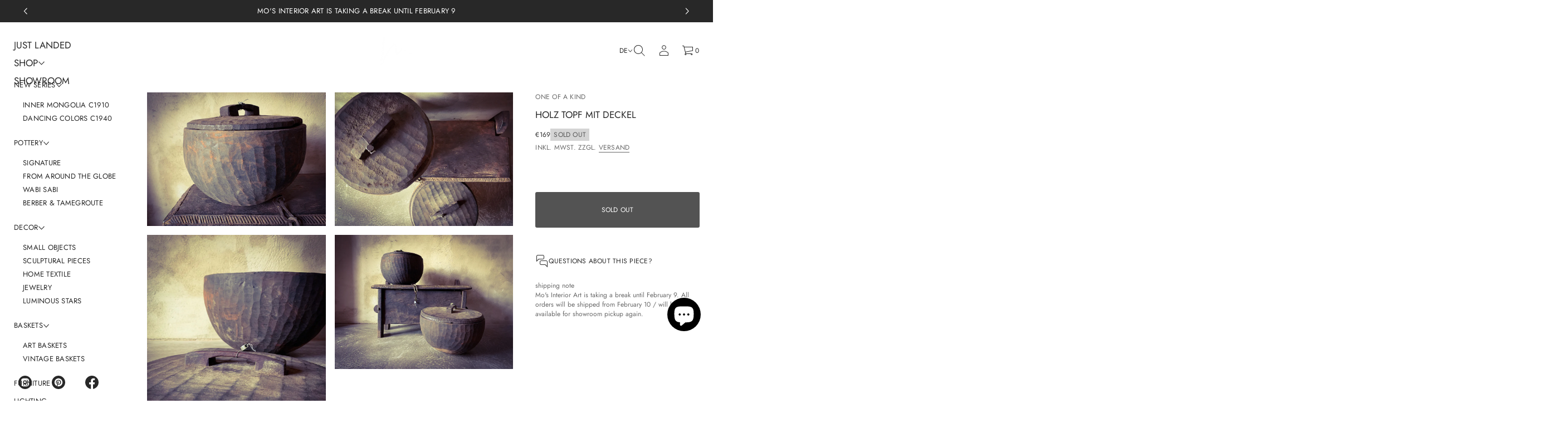

--- FILE ---
content_type: text/html; charset=utf-8
request_url: https://mosinteriorart.com/products/holz-topf-mit-deckel
body_size: 58956
content:
<!doctype html>


<html class="no-js" lang="de"  dir="ltr" >
  <head>
    <meta charset="utf-8">
    <meta http-equiv="X-UA-Compatible" content="IE=edge">
    <meta name="viewport" content="width=device-width, initial-scale=1.0, minimum-scale=1.0">
    <meta name="theme-color" content="">
    <link rel="canonical" href="https://mosinteriorart.com/products/holz-topf-mit-deckel">
    <link rel="preconnect" href="https://cdn.shopify.com" crossorigin>
    
<link rel="preconnect" href="https://fonts.shopifycdn.com" crossorigin><link rel="icon" type="image/png" href="//mosinteriorart.com/cdn/shop/files/white_icon_black_background_4f0e9cb7-3cc9-47bf-9bde-cca4083b4ec4.png?crop=center&height=32&v=1712380593&width=32"><title>
      Holz Topf mit Deckel

        &ndash;
        Mo&#39;s Interior Art
      </title>

    
      <meta name="description" content="Wunderschöner, von Hand geschnitzter Vintage Topf mit Deckel aus dem Nepal. H 25cm, Dia 30cm  ">
    

    
  
  <meta property="og:site_name" content="Mo&#39;s Interior Art">
  <meta property="og:url" content="https://mosinteriorart.com/products/holz-topf-mit-deckel">
  <meta property="og:title" content="Holz Topf mit Deckel">
  <meta property="og:type" content="product">
  <meta property="og:description" content="Wunderschöner, von Hand geschnitzter Vintage Topf mit Deckel aus dem Nepal. H 25cm, Dia 30cm  "><meta property="og:image" content="http://mosinteriorart.com/cdn/shop/products/140A6FFA-8CD6-4150-A4F5-C92DA7DF29D5.jpg?v=1640327903">
    <meta property="og:image:secure_url" content="https://mosinteriorart.com/cdn/shop/products/140A6FFA-8CD6-4150-A4F5-C92DA7DF29D5.jpg?v=1640327903">
    <meta property="og:image:width" content="3896">
    <meta property="og:image:height" content="2922"><meta property="og:price:amount" content="169">
    <meta property="og:price:currency" content="EUR"><meta name="twitter:card" content="summary_large_image">
  <meta name="twitter:title" content="Holz Topf mit Deckel">
  <meta name="twitter:description" content="Wunderschöner, von Hand geschnitzter Vintage Topf mit Deckel aus dem Nepal. H 25cm, Dia 30cm  ">
<script src="//mosinteriorart.com/cdn/shop/t/96/assets/swiper-bundle.min.js?v=76204931248172345031766257546" defer="defer"></script>
    <script src="//mosinteriorart.com/cdn/shop/t/96/assets/masonry.pkgd.min.js?v=52946867241060388171766257546" defer="defer"></script>
    <script src="//mosinteriorart.com/cdn/shop/t/96/assets/global.js?v=11901899457157886361766257546" defer="defer"></script>
    <script src="//mosinteriorart.com/cdn/shop/t/96/assets/menu-drawer.js?v=183080589202818874961766257546" defer="defer"></script><script src="//mosinteriorart.com/cdn/shop/t/96/assets/cart-drawer.js?v=172331461395688989841766257546" defer="defer"></script><script src="//mosinteriorart.com/cdn/shop/t/96/assets/cart-discount.js?v=162463216660214624521766257546" defer="defer"></script><script>window.performance && window.performance.mark && window.performance.mark('shopify.content_for_header.start');</script><meta name="google-site-verification" content="w8SCX8NrVDbyMAji865qL0KtDjgTFa66Kj6oMpBqiWc">
<meta name="facebook-domain-verification" content="2gd8iqp9xsx707bzkgfaoa4baloq5g">
<meta id="shopify-digital-wallet" name="shopify-digital-wallet" content="/43162632341/digital_wallets/dialog">
<meta name="shopify-checkout-api-token" content="c4823e12f2696f0774cdf912088c3a2a">
<meta id="in-context-paypal-metadata" data-shop-id="43162632341" data-venmo-supported="false" data-environment="production" data-locale="de_DE" data-paypal-v4="true" data-currency="EUR">
<link rel="alternate" hreflang="x-default" href="https://mosinteriorart.com/products/holz-topf-mit-deckel">
<link rel="alternate" hreflang="en" href="https://mosinteriorart.com/en/products/holz-topf-mit-deckel">
<link rel="alternate" type="application/json+oembed" href="https://mosinteriorart.com/products/holz-topf-mit-deckel.oembed">
<script async="async" src="/checkouts/internal/preloads.js?locale=de-DE"></script>
<link rel="preconnect" href="https://shop.app" crossorigin="anonymous">
<script async="async" src="https://shop.app/checkouts/internal/preloads.js?locale=de-DE&shop_id=43162632341" crossorigin="anonymous"></script>
<script id="apple-pay-shop-capabilities" type="application/json">{"shopId":43162632341,"countryCode":"DE","currencyCode":"EUR","merchantCapabilities":["supports3DS"],"merchantId":"gid:\/\/shopify\/Shop\/43162632341","merchantName":"Mo's Interior Art","requiredBillingContactFields":["postalAddress","email","phone"],"requiredShippingContactFields":["postalAddress","email","phone"],"shippingType":"shipping","supportedNetworks":["visa","maestro","masterCard","amex"],"total":{"type":"pending","label":"Mo's Interior Art","amount":"1.00"},"shopifyPaymentsEnabled":true,"supportsSubscriptions":true}</script>
<script id="shopify-features" type="application/json">{"accessToken":"c4823e12f2696f0774cdf912088c3a2a","betas":["rich-media-storefront-analytics"],"domain":"mosinteriorart.com","predictiveSearch":true,"shopId":43162632341,"locale":"de"}</script>
<script>var Shopify = Shopify || {};
Shopify.shop = "mos-interior-art.myshopify.com";
Shopify.locale = "de";
Shopify.currency = {"active":"EUR","rate":"1.0"};
Shopify.country = "DE";
Shopify.theme = {"name":"Avante_neu_aktuell","id":180717224203,"schema_name":"Avante","schema_version":"12.1.0","theme_store_id":1667,"role":"main"};
Shopify.theme.handle = "null";
Shopify.theme.style = {"id":null,"handle":null};
Shopify.cdnHost = "mosinteriorart.com/cdn";
Shopify.routes = Shopify.routes || {};
Shopify.routes.root = "/";</script>
<script type="module">!function(o){(o.Shopify=o.Shopify||{}).modules=!0}(window);</script>
<script>!function(o){function n(){var o=[];function n(){o.push(Array.prototype.slice.apply(arguments))}return n.q=o,n}var t=o.Shopify=o.Shopify||{};t.loadFeatures=n(),t.autoloadFeatures=n()}(window);</script>
<script>
  window.ShopifyPay = window.ShopifyPay || {};
  window.ShopifyPay.apiHost = "shop.app\/pay";
  window.ShopifyPay.redirectState = null;
</script>
<script id="shop-js-analytics" type="application/json">{"pageType":"product"}</script>
<script defer="defer" async type="module" src="//mosinteriorart.com/cdn/shopifycloud/shop-js/modules/v2/client.init-shop-cart-sync_KNlu3ypL.de.esm.js"></script>
<script defer="defer" async type="module" src="//mosinteriorart.com/cdn/shopifycloud/shop-js/modules/v2/chunk.common_SKKNcA3B.esm.js"></script>
<script type="module">
  await import("//mosinteriorart.com/cdn/shopifycloud/shop-js/modules/v2/client.init-shop-cart-sync_KNlu3ypL.de.esm.js");
await import("//mosinteriorart.com/cdn/shopifycloud/shop-js/modules/v2/chunk.common_SKKNcA3B.esm.js");

  window.Shopify.SignInWithShop?.initShopCartSync?.({"fedCMEnabled":true,"windoidEnabled":true});

</script>
<script>
  window.Shopify = window.Shopify || {};
  if (!window.Shopify.featureAssets) window.Shopify.featureAssets = {};
  window.Shopify.featureAssets['shop-js'] = {"shop-cart-sync":["modules/v2/client.shop-cart-sync_k8i4GZj8.de.esm.js","modules/v2/chunk.common_SKKNcA3B.esm.js"],"init-fed-cm":["modules/v2/client.init-fed-cm_D0BjbGtx.de.esm.js","modules/v2/chunk.common_SKKNcA3B.esm.js"],"init-shop-email-lookup-coordinator":["modules/v2/client.init-shop-email-lookup-coordinator_C1Mn5gmY.de.esm.js","modules/v2/chunk.common_SKKNcA3B.esm.js"],"shop-cash-offers":["modules/v2/client.shop-cash-offers_B3whTqcF.de.esm.js","modules/v2/chunk.common_SKKNcA3B.esm.js","modules/v2/chunk.modal_DkIG3Fgw.esm.js"],"shop-button":["modules/v2/client.shop-button_D_RfUj15.de.esm.js","modules/v2/chunk.common_SKKNcA3B.esm.js"],"init-windoid":["modules/v2/client.init-windoid_8jeYy5EL.de.esm.js","modules/v2/chunk.common_SKKNcA3B.esm.js"],"avatar":["modules/v2/client.avatar_BTnouDA3.de.esm.js"],"init-shop-cart-sync":["modules/v2/client.init-shop-cart-sync_KNlu3ypL.de.esm.js","modules/v2/chunk.common_SKKNcA3B.esm.js"],"shop-toast-manager":["modules/v2/client.shop-toast-manager_BgCuCmrO.de.esm.js","modules/v2/chunk.common_SKKNcA3B.esm.js"],"pay-button":["modules/v2/client.pay-button_CjdnaBv_.de.esm.js","modules/v2/chunk.common_SKKNcA3B.esm.js"],"shop-login-button":["modules/v2/client.shop-login-button_CEUlukBc.de.esm.js","modules/v2/chunk.common_SKKNcA3B.esm.js","modules/v2/chunk.modal_DkIG3Fgw.esm.js"],"init-customer-accounts-sign-up":["modules/v2/client.init-customer-accounts-sign-up_DzHMkW24.de.esm.js","modules/v2/client.shop-login-button_CEUlukBc.de.esm.js","modules/v2/chunk.common_SKKNcA3B.esm.js","modules/v2/chunk.modal_DkIG3Fgw.esm.js"],"init-shop-for-new-customer-accounts":["modules/v2/client.init-shop-for-new-customer-accounts_YhlXPR3_.de.esm.js","modules/v2/client.shop-login-button_CEUlukBc.de.esm.js","modules/v2/chunk.common_SKKNcA3B.esm.js","modules/v2/chunk.modal_DkIG3Fgw.esm.js"],"init-customer-accounts":["modules/v2/client.init-customer-accounts_OI3KPqOS.de.esm.js","modules/v2/client.shop-login-button_CEUlukBc.de.esm.js","modules/v2/chunk.common_SKKNcA3B.esm.js","modules/v2/chunk.modal_DkIG3Fgw.esm.js"],"shop-follow-button":["modules/v2/client.shop-follow-button_hOj2EoVV.de.esm.js","modules/v2/chunk.common_SKKNcA3B.esm.js","modules/v2/chunk.modal_DkIG3Fgw.esm.js"],"lead-capture":["modules/v2/client.lead-capture_BxEnh2Kl.de.esm.js","modules/v2/chunk.common_SKKNcA3B.esm.js","modules/v2/chunk.modal_DkIG3Fgw.esm.js"],"checkout-modal":["modules/v2/client.checkout-modal_BXOrYBqT.de.esm.js","modules/v2/chunk.common_SKKNcA3B.esm.js","modules/v2/chunk.modal_DkIG3Fgw.esm.js"],"shop-login":["modules/v2/client.shop-login_C0yXGVIT.de.esm.js","modules/v2/chunk.common_SKKNcA3B.esm.js","modules/v2/chunk.modal_DkIG3Fgw.esm.js"],"payment-terms":["modules/v2/client.payment-terms_DLEnrQGV.de.esm.js","modules/v2/chunk.common_SKKNcA3B.esm.js","modules/v2/chunk.modal_DkIG3Fgw.esm.js"]};
</script>
<script id="__st">var __st={"a":43162632341,"offset":3600,"reqid":"60638493-d1ba-469b-90f0-4d1649db523e-1767602449","pageurl":"mosinteriorart.com\/products\/holz-topf-mit-deckel","u":"5629dbb5b783","p":"product","rtyp":"product","rid":6695596490901};</script>
<script>window.ShopifyPaypalV4VisibilityTracking = true;</script>
<script id="captcha-bootstrap">!function(){'use strict';const t='contact',e='account',n='new_comment',o=[[t,t],['blogs',n],['comments',n],[t,'customer']],c=[[e,'customer_login'],[e,'guest_login'],[e,'recover_customer_password'],[e,'create_customer']],r=t=>t.map((([t,e])=>`form[action*='/${t}']:not([data-nocaptcha='true']) input[name='form_type'][value='${e}']`)).join(','),a=t=>()=>t?[...document.querySelectorAll(t)].map((t=>t.form)):[];function s(){const t=[...o],e=r(t);return a(e)}const i='password',u='form_key',d=['recaptcha-v3-token','g-recaptcha-response','h-captcha-response',i],f=()=>{try{return window.sessionStorage}catch{return}},m='__shopify_v',_=t=>t.elements[u];function p(t,e,n=!1){try{const o=window.sessionStorage,c=JSON.parse(o.getItem(e)),{data:r}=function(t){const{data:e,action:n}=t;return t[m]||n?{data:e,action:n}:{data:t,action:n}}(c);for(const[e,n]of Object.entries(r))t.elements[e]&&(t.elements[e].value=n);n&&o.removeItem(e)}catch(o){console.error('form repopulation failed',{error:o})}}const l='form_type',E='cptcha';function T(t){t.dataset[E]=!0}const w=window,h=w.document,L='Shopify',v='ce_forms',y='captcha';let A=!1;((t,e)=>{const n=(g='f06e6c50-85a8-45c8-87d0-21a2b65856fe',I='https://cdn.shopify.com/shopifycloud/storefront-forms-hcaptcha/ce_storefront_forms_captcha_hcaptcha.v1.5.2.iife.js',D={infoText:'Durch hCaptcha geschützt',privacyText:'Datenschutz',termsText:'Allgemeine Geschäftsbedingungen'},(t,e,n)=>{const o=w[L][v],c=o.bindForm;if(c)return c(t,g,e,D).then(n);var r;o.q.push([[t,g,e,D],n]),r=I,A||(h.body.append(Object.assign(h.createElement('script'),{id:'captcha-provider',async:!0,src:r})),A=!0)});var g,I,D;w[L]=w[L]||{},w[L][v]=w[L][v]||{},w[L][v].q=[],w[L][y]=w[L][y]||{},w[L][y].protect=function(t,e){n(t,void 0,e),T(t)},Object.freeze(w[L][y]),function(t,e,n,w,h,L){const[v,y,A,g]=function(t,e,n){const i=e?o:[],u=t?c:[],d=[...i,...u],f=r(d),m=r(i),_=r(d.filter((([t,e])=>n.includes(e))));return[a(f),a(m),a(_),s()]}(w,h,L),I=t=>{const e=t.target;return e instanceof HTMLFormElement?e:e&&e.form},D=t=>v().includes(t);t.addEventListener('submit',(t=>{const e=I(t);if(!e)return;const n=D(e)&&!e.dataset.hcaptchaBound&&!e.dataset.recaptchaBound,o=_(e),c=g().includes(e)&&(!o||!o.value);(n||c)&&t.preventDefault(),c&&!n&&(function(t){try{if(!f())return;!function(t){const e=f();if(!e)return;const n=_(t);if(!n)return;const o=n.value;o&&e.removeItem(o)}(t);const e=Array.from(Array(32),(()=>Math.random().toString(36)[2])).join('');!function(t,e){_(t)||t.append(Object.assign(document.createElement('input'),{type:'hidden',name:u})),t.elements[u].value=e}(t,e),function(t,e){const n=f();if(!n)return;const o=[...t.querySelectorAll(`input[type='${i}']`)].map((({name:t})=>t)),c=[...d,...o],r={};for(const[a,s]of new FormData(t).entries())c.includes(a)||(r[a]=s);n.setItem(e,JSON.stringify({[m]:1,action:t.action,data:r}))}(t,e)}catch(e){console.error('failed to persist form',e)}}(e),e.submit())}));const S=(t,e)=>{t&&!t.dataset[E]&&(n(t,e.some((e=>e===t))),T(t))};for(const o of['focusin','change'])t.addEventListener(o,(t=>{const e=I(t);D(e)&&S(e,y())}));const B=e.get('form_key'),M=e.get(l),P=B&&M;t.addEventListener('DOMContentLoaded',(()=>{const t=y();if(P)for(const e of t)e.elements[l].value===M&&p(e,B);[...new Set([...A(),...v().filter((t=>'true'===t.dataset.shopifyCaptcha))])].forEach((e=>S(e,t)))}))}(h,new URLSearchParams(w.location.search),n,t,e,['guest_login'])})(!0,!0)}();</script>
<script integrity="sha256-4kQ18oKyAcykRKYeNunJcIwy7WH5gtpwJnB7kiuLZ1E=" data-source-attribution="shopify.loadfeatures" defer="defer" src="//mosinteriorart.com/cdn/shopifycloud/storefront/assets/storefront/load_feature-a0a9edcb.js" crossorigin="anonymous"></script>
<script crossorigin="anonymous" defer="defer" src="//mosinteriorart.com/cdn/shopifycloud/storefront/assets/shopify_pay/storefront-65b4c6d7.js?v=20250812"></script>
<script data-source-attribution="shopify.dynamic_checkout.dynamic.init">var Shopify=Shopify||{};Shopify.PaymentButton=Shopify.PaymentButton||{isStorefrontPortableWallets:!0,init:function(){window.Shopify.PaymentButton.init=function(){};var t=document.createElement("script");t.src="https://mosinteriorart.com/cdn/shopifycloud/portable-wallets/latest/portable-wallets.de.js",t.type="module",document.head.appendChild(t)}};
</script>
<script data-source-attribution="shopify.dynamic_checkout.buyer_consent">
  function portableWalletsHideBuyerConsent(e){var t=document.getElementById("shopify-buyer-consent"),n=document.getElementById("shopify-subscription-policy-button");t&&n&&(t.classList.add("hidden"),t.setAttribute("aria-hidden","true"),n.removeEventListener("click",e))}function portableWalletsShowBuyerConsent(e){var t=document.getElementById("shopify-buyer-consent"),n=document.getElementById("shopify-subscription-policy-button");t&&n&&(t.classList.remove("hidden"),t.removeAttribute("aria-hidden"),n.addEventListener("click",e))}window.Shopify?.PaymentButton&&(window.Shopify.PaymentButton.hideBuyerConsent=portableWalletsHideBuyerConsent,window.Shopify.PaymentButton.showBuyerConsent=portableWalletsShowBuyerConsent);
</script>
<script data-source-attribution="shopify.dynamic_checkout.cart.bootstrap">document.addEventListener("DOMContentLoaded",(function(){function t(){return document.querySelector("shopify-accelerated-checkout-cart, shopify-accelerated-checkout")}if(t())Shopify.PaymentButton.init();else{new MutationObserver((function(e,n){t()&&(Shopify.PaymentButton.init(),n.disconnect())})).observe(document.body,{childList:!0,subtree:!0})}}));
</script>
<script id='scb4127' type='text/javascript' async='' src='https://mosinteriorart.com/cdn/shopifycloud/privacy-banner/storefront-banner.js'></script><link id="shopify-accelerated-checkout-styles" rel="stylesheet" media="screen" href="https://mosinteriorart.com/cdn/shopifycloud/portable-wallets/latest/accelerated-checkout-backwards-compat.css" crossorigin="anonymous">
<style id="shopify-accelerated-checkout-cart">
        #shopify-buyer-consent {
  margin-top: 1em;
  display: inline-block;
  width: 100%;
}

#shopify-buyer-consent.hidden {
  display: none;
}

#shopify-subscription-policy-button {
  background: none;
  border: none;
  padding: 0;
  text-decoration: underline;
  font-size: inherit;
  cursor: pointer;
}

#shopify-subscription-policy-button::before {
  box-shadow: none;
}

      </style>
<script id="sections-script" data-sections="secondary-header,mobile-header" defer="defer" src="//mosinteriorart.com/cdn/shop/t/96/compiled_assets/scripts.js?22379"></script>
<script>window.performance && window.performance.mark && window.performance.mark('shopify.content_for_header.end');</script>


    <style data-shopify>
      @font-face {
  font-family: Jost;
  font-weight: 400;
  font-style: normal;
  font-display: swap;
  src: url("//mosinteriorart.com/cdn/fonts/jost/jost_n4.d47a1b6347ce4a4c9f437608011273009d91f2b7.woff2") format("woff2"),
       url("//mosinteriorart.com/cdn/fonts/jost/jost_n4.791c46290e672b3f85c3d1c651ef2efa3819eadd.woff") format("woff");
}

      
      
      
      @font-face {
  font-family: Jost;
  font-weight: 400;
  font-style: normal;
  font-display: swap;
  src: url("//mosinteriorart.com/cdn/fonts/jost/jost_n4.d47a1b6347ce4a4c9f437608011273009d91f2b7.woff2") format("woff2"),
       url("//mosinteriorart.com/cdn/fonts/jost/jost_n4.791c46290e672b3f85c3d1c651ef2efa3819eadd.woff") format("woff");
}

      @font-face {
  font-family: Jost;
  font-weight: 400;
  font-style: normal;
  font-display: swap;
  src: url("//mosinteriorart.com/cdn/fonts/jost/jost_n4.d47a1b6347ce4a4c9f437608011273009d91f2b7.woff2") format("woff2"),
       url("//mosinteriorart.com/cdn/fonts/jost/jost_n4.791c46290e672b3f85c3d1c651ef2efa3819eadd.woff") format("woff");
}


      :root {
        --layout-background-color: 
        255,
        255,
        255;
        --layout-text-color: 
        40,
        40, 
        40;
        --base-button-color: 
        255,
        255,
        255;
        --accent-button-color: 
        40,
        40,
        40;
        --hover-button-color: 
        40,
        40,
        40;
        --sale-text-color: 
        255,
        255,
        255;
        --sale-background: 
        40,
        40,
        40;
        --sold-text-color: 
        88,
        88,
        88;
        --sold-background: 
        212,
        212,
        212;
        --preorder-text-color: 
        255,
        255,
        255;
        --preorder-background: 
        0,
        0,
        0;
        --popup-background-color: 
        255,
        255,
        255;
        --rating-color: 
        0,
        0,
        0;
        --error-color: 
        255,
        0,
        14;
        --success-color:
         8,
         139,
         111;
        --pickup-available-text: 
        91, 
        166, 
        20;
        --pickup-available-icon: 
        91, 
        166, 
        20;
        --pickup-out-of-stock-text: 
        124, 
        124, 
        124;
        --pickup-out-of-stock-icon: 
        124, 
        124, 
        124;
        
          --blending-color: #FFFFFF;
        

        --page-width: px;
        --line-width: 1px;
        --line-opacity: 0.2;
        --outline-thickness: 1px;
        --button-radius: 3px;
        --field-radius: 0px;
        
          --textarea-radius: 0px;
        
        --images-and-section-radius: 3px;
        --product-card-radius: 3px;
        --other-buttons-radius: 3px;
        --burger-button-shadow: 0.0;
        --close-button-shadow: 0.0;
        --animation-duration: 0.5s;
        --transition-timing-function: cubic-bezier(0.25, 0.1, 0.25, 1.0);
        
          --desktop-font-scale: 0.7;
          --mobile-font-scale: 0.7;
        
        --images-duration: 0.3s;
        --images-delay: 0s;

        --cart-focal-point: center center;
        --card-product-spacing: 0%;

        --image-swatch-focal-point: center center;
        --image-swatch-radius: 0px;

        --badge-text-1: 
        255,
        255,
        255;
        --badge-background-1: 
        0,
        0,
        0;
        --badge-text-2: 
        255,
        255,
        255;
        --badge-background-2: 
        0,
        103,
        81;
        --badge-text-3: 
        255,
        255,
        255;
        --badge-background-3: 
        131,
        0,
        148;
        --badge-text-4: 
        255,
        255,
        255;
        --badge-background-4: 
        0,
        118,
        172;

        
      } 
      
        body::after {
          content: "";
          position: fixed;
          top: 0;
          left: 0;
          width: 100vw;
          height: 100vh;
          z-index: 0;
          background-color: rgb(var(--layout-background-color));
      }
      
    </style>
    <style data-shopify>
    :root {
        
          --base-font-family: Jost, sans-serif;
          --base-font-style: normal;
          --base-font-weight: 400;
          --accent-font-family: Jost, sans-serif;
          --accent-font-style: normal;
          --accent-font-weight: 400;
        
        --custom-font-family: Jost, sans-serif;
        --custom-font-style: normal;
        --custom-font-weight: 400;

        
        --base-heading-xl-font-height: 90px;
        --base-heading-l-font-height: 56px;
        --base-heading-m-font-height: 34px;
        --base-heading-s-font-height: 22px;
        --base-heading-xs-font-height: 17px;
        --base-body-l-font-height: 13px;
        --base-body-m-font-height: 12px; 
        --base-body-s-font-height: 12px;
        --base-label-font-height: 12px;

        --accent-heading-xl-font-height: 90px;
        --accent-heading-l-font-height: 56px;
        --accent-heading-m-font-height: 34px;
        --accent-heading-s-font-height: 22px;
        --accent-heading-xs-font-height: 17px;
        --accent-body-l-font-height: 13px;
        --accent-body-m-font-height: 12px;
        --accent-body-s-font-height: 12px;
        --accent-label-font-height: 12px;

        --base-heading-xl-font: var(--base-font-style) var(--base-font-weight) var(--base-heading-xl-font-height)/90px var(--base-font-family);
        --base-heading-l-font: var(--base-font-style) var(--base-font-weight) var(--base-heading-l-font-height)/67px var(--base-font-family);
        --base-heading-m-font: var(--base-font-style) var(--base-font-weight) var(--base-heading-m-font-height)/45px var(--base-font-family);
        --base-heading-s-font: var(--base-font-style) var(--base-font-weight) var(--base-heading-s-font-height)/32px var(--base-font-family);
        --base-heading-xs-font: var(--base-font-style) var(--base-font-weight) var(--base-heading-xs-font-height)/25px var(--base-font-family);
        --base-body-l-font: var(--base-font-style) var(--base-font-weight) var(--base-body-l-font-height)/20px var(--base-font-family);
        --base-body-m-font: var(--base-font-style) var(--base-font-weight) var(--base-body-m-font-height)/18px var(--base-font-family);
        --base-body-s-font: var(--base-font-style) var(--base-font-weight) var(--base-body-s-font-height)/17px var(--base-font-family);
        --base-label-font: var(--base-font-style) var(--base-font-weight) var(--base-label-font-height)/16px var(--base-font-family);

        --accent-heading-xl-font: var(--accent-font-style) var(--accent-font-weight) var(--accent-heading-xl-font-height)/90px var(--accent-font-family);
        --accent-heading-l-font: var(--accent-font-style) var(--accent-font-weight) var(--accent-heading-l-font-height)/67px var(--accent-font-family);
        --accent-heading-m-font: var(--accent-font-style) var(--accent-font-weight) var(--accent-heading-m-font-height)/45px var(--accent-font-family);
        --accent-heading-s-font: var(--accent-font-style) var(--accent-font-weight) var(--accent-heading-s-font-height)/32px var(--accent-font-family);
        --accent-heading-xs-font: var(--accent-font-style) var(--accent-font-weight) var(--accent-heading-xs-font-height)/25px var(--accent-font-family);
        --accent-body-l-font: var(--accent-font-style) var(--accent-font-weight) var(--accent-body-l-font-height)/20px var(--accent-font-family);
        --accent-body-m-font: var(--accent-font-style) var(--accent-font-weight) var(--accent-body-m-font-height)/18px var(--accent-font-family);
        --accent-body-s-font: var(--accent-font-style) var(--accent-font-weight) var(--accent-body-s-font-height)/17px var(--accent-font-family);
        --accent-label-font: var(--accent-font-style) var(--accent-font-weight) var(--accent-label-font-height)/16px var(--accent-font-family);
        
    }

    

    
      .rating-star {
          --font-size: 1.7;
      }

      .shopify-challenge__message {
          line-height: 25px;
          font-size: 17px;
      }

      .heading_xl {
          line-height: 90px !important;
          font-size: 90px !important;
          letter-spacing: -0.02em;
          text-transform: none !important;
      }
      .heading_xl_uppercase {
          line-height: 90px !important;
          font-size: 90px !important;
          letter-spacing: -0.02em !important;
          text-transform: uppercase !important;
      }
      .heading_l {
          line-height: 67px !important;
          font-size: 56px !important;
          letter-spacing: -0.02em !important;
          text-transform: none !important;
      }
      .heading_l_uppercase {
          line-height: 67px !important;
          font-size: 56px !important;
          letter-spacing: -0.02em !important;
          text-transform: uppercase !important;
      }
      .heading_m {
          line-height: 45px !important;
          font-size: 34px !important;
          letter-spacing: -0.01em !important;
          text-transform: none !important;
      }
      .heading_m_uppercase {
          line-height: 45px !important;
          font-size: 34px !important;
          letter-spacing: -0.01em !important;
          text-transform: uppercase !important;
      }
      .heading_s {
          line-height: 32px !important;
          font-size: 22px !important;
          text-transform: none !important;
          letter-spacing: normal !important;
      }
      .heading_s_uppercase {
          line-height: 32px !important;
          font-size: 22px !important;
          text-transform: uppercase !important;
          letter-spacing: normal !important;
      }
      .heading_xs {
          line-height: 25px !important;
          font-size: 17px !important;
          text-transform: none !important;
          letter-spacing: normal !important;
      }
      .heading_xs_uppercase {
          line-height: 25px !important;
          font-size: 17px !important;
          text-transform: uppercase !important;
          letter-spacing: normal !important;
      }
      .body_l {
          line-height: 20px !important;
          font-size: 13px !important;
          text-transform: none !important;
          letter-spacing: normal !important;
      }
      .body_l_uppercase {
          line-height: 20px !important;
          font-size: 13px !important;
          letter-spacing: 0.02em !important;
          text-transform: uppercase !important;
      }
      .body_m {
          line-height: 18px !important;
          font-size: 12px !important;
          text-transform: none !important;
          letter-spacing: normal !important;
      }
      .body_m_uppercase {
          line-height: 18px !important;
          font-size: 12px !important;
          letter-spacing: 0.02em !important;
          text-transform: uppercase !important;
      }
      .body_s {
          line-height: 17px !important;
          font-size: 12px !important;
          text-transform: none !important;
          letter-spacing: normal !important;
      }
      .body_s_uppercase {
          line-height: 17px !important;
          font-size: 12px !important;
          letter-spacing: 0.02em !important;
          text-transform: uppercase !important;
      }
      .label_font {
          line-height: 16px !important;
          font-size: 12px !important;
          text-transform: none !important;
          letter-spacing: normal !important;
      }
      .label_font_uppercase {
          line-height: 16px !important;
          font-size: 12px !important;
          letter-spacing: 0.02em !important;
          text-transform: uppercase !important;
      }
    

    
      @media screen and (max-width: 1440px) {
          .heading_xl, .heading_xl_uppercase {
            line-height: 67px !important;
            font-size: 56px !important;
          }
      }

      @media screen and (min-width: 1200px) {
          .page-width .heading_xl, .page-width .heading_xl_uppercase {
            line-height: 67px !important;
            font-size: 56px !important;
          }
      }

      @media screen and (max-width: 1024px) {
          .heading_xl, .heading_l,
          .heading_xl_uppercase, .heading_l_uppercase {
            line-height: 45px !important;
            font-size: 34px !important;
            letter-spacing: -0.01em !important;
          }
      }
    
    
    @media screen and (max-width: 920px) {
        :root {
          
            --base-heading-xl-font: var(--base-font-style) var(--base-font-weight) 34px/45px var(--base-font-family);
            --base-heading-l-font: var(--base-font-style) var(--base-font-weight) 34px/45px var(--base-font-family);
            --base-heading-m-font: var(--base-font-style) var(--base-font-weight) 34px/45px var(--base-font-family);
            --base-heading-s-font: var(--base-font-style) var(--base-font-weight) 22px/32px var(--base-font-family);
            --base-heading-xs-font: var(--base-font-style) var(--base-font-weight) 17px/25px var(--base-font-family);
            --base-body-l-font: var(--base-font-style) var(--base-font-weight) 13px/20px var(--base-font-family);
            --base-body-m-font: var(--base-font-style) var(--base-font-weight) 12px/18px var(--base-font-family);
            --base-body-s-font: var(--base-font-style) var(--base-font-weight) 12px/17px var(--base-font-family);
            --base-label-font: var(--base-font-style) var(--base-font-weight) 12px/16px var(--base-font-family);

            --accent-heading-xl-font: var(--accent-font-style) var(--accent-font-weight) 34px/45px var(--accent-font-family);
            --accent-heading-l-font: var(--accent-font-style) var(--accent-font-weight) 34px/45px var(--accent-font-family);
            --accent-heading-m-font: var(--accent-font-style) var(--accent-font-weight) 34px/45px var(--accent-font-family);
            --accent-heading-s-font: var(--accent-font-style) var(--accent-font-weight) 22px/32px var(--accent-font-family);
            --accent-heading-xs-font: var(--accent-font-style) var(--accent-font-weight) 17px/25px var(--accent-font-family);
            --accent-body-l-font: var(--accent-font-style) var(--accent-font-weight) 13px/20px var(--accent-font-family);
            --accent-body-m-font: var(--accent-font-style) var(--accent-font-weight) 12px/18px var(--accent-font-family);
            --accent-body-s-font: var(--accent-font-style) var(--accent-font-weight) 12px/17px var(--accent-font-family);
            --accent-label-font: var(--accent-font-style) var(--accent-font-weight) 12px/16px var(--accent-font-family);
          
        }

        .shopify-challenge__message {
          line-height: 25px;
          font-size: 17px;
        }
        
          .product .rating-star {
            --font-size: 1.7;
          }
          .heading_xl, .heading_l, .heading_m {
            line-height: 45px !important;
            font-size: 34px !important;
            letter-spacing: -0.01em !important;
            text-transform: none !important;
          }
          .heading_xl_uppercase, .heading_l_uppercase, .heading_m_uppercase {
            line-height: 45px !important;
            font-size: 34px !important;
            letter-spacing: -0.01em !important;
          }
          .heading_s, .heading_s_uppercase {
            line-height: 32px !important;
            font-size: 22px !important;
          }
          .heading_xs, .heading_xs_uppercase {
            line-height: 25px !important;
            font-size: 17px !important;
          }
          .body_l, .body_l_uppercase {
            line-height: 20px !important;
            font-size: 13px !important;
          }
          .body_m, .body_m_uppercase {
            line-height: 18px !important;
            font-size: 12px !important;
          }
          .body_s, .body_s_uppercase {
            line-height: 17px !important;
            font-size: 12px !important;
          }
          .label_font, .label_font_uppercase {
            line-height: 16px !important;
            font-size: 12px !important;
          }
        
    }
    
      @media screen and (max-width: 768px) {
          .heading_xl, .heading_l, .heading_m,
          .heading_xl_uppercase, .heading_l_uppercase, .heading_m_uppercase {
            line-height: 32px !important;
            font-size: 22px !important;
            letter-spacing: normal !important;
          }
      }
    

    
      /* Sidebars: Main XS and white space Spacious */
        /* Laptop */
        @media screen and (max-width: 1720px) and (min-width: 921px) {
            .main_xs--spacious .heading_xl,
            .main_xs--spacious .heading_xl_uppercase {
              line-height: 67px !important;
              font-size: 56px !important;
            }
        }
          /* Max page width 1200px or 1400px */
        @media screen and (min-width: 1480px) {
            .main_xs--spacious .page-width .heading_xl,
            .main_xs--spacious .page-width .heading_xl_uppercase {
              line-height: 67px !important;
              font-size: 56px !important;
            }
        }
          /* Tablet */
        @media screen and (max-width: 1304px) and (min-width: 921px) {
            .main_xs--spacious .heading_xl, 
            .main_xs--spacious .heading_l,
            .main_xs--spacious .heading_xl_uppercase,
            .main_xs--spacious .heading_l_uppercase {
                line-height: 45px !important;
                font-size: 34px !important;
                letter-spacing: -0.01em !important;
            }
        }
        /* Mobile */
        @media screen and (max-width: 1048px) and (min-width: 921px) {
          .main_xs--spacious .heading_xl,
          .main_xs--spacious .heading_l,
          .main_xs--spacious .heading_m,
          .main_xs--spacious .heading_xl_uppercase,
          .main_xs--spacious .heading_l_uppercase,
          .main_xs--spacious .heading_m_uppercase {
            line-height: 32px !important;
            font-size: 22px !important;
            letter-spacing: normal !important;
          }
        }

      /* Sidebars: Main XS and white space Compact */
          /* Laptop */
          @media screen and (max-width: 1646px) and (min-width: 921px) {
            .main_xs--compact .heading_xl,
            .main_xs--compact .heading_xl_uppercase {
              line-height: 67px !important;
              font-size: 56px !important;
            }
          }
          /* Max page width 1200px or 1400px */
          @media screen and (min-width: 1400px) {
            .main_xs--compact .page-width .heading_xl,
            .main_xs--compact .page-width .heading_xl_uppercase {
              line-height: 67px !important;
              font-size: 56px !important;
            }
          }
          /* Tablet */
          @media screen and (max-width: 1224px) and (min-width: 921px) {
              .main_xs--compact .heading_xl, 
              .main_xs--compact .heading_l,
              .main_xs--compact .heading_xl_uppercase,
              .main_xs--compact .heading_l_uppercase {
                line-height: 45px !important;
                font-size: 34px !important;
                letter-spacing: -0.01em !important;
              }
          }
          /* Mobile */
          @media screen and (max-width: 968px) and (min-width: 921px) {
            .main_xs--compact .heading_xl,
            .main_xs--compact .heading_l,
            .main_xs--compact .heading_m,
            .main_xs--compact .heading_xl_uppercase,
            .main_xs--compact .heading_l_uppercase,
            .main_xs--compact .heading_m_uppercase {
              line-height: 32px !important;
              font-size: 22px !important;
              letter-spacing: normal !important;
            }
          }

      /* Sidebars: Main XS with secondary and white space Spacious */
          /* Laptop */
          @media screen and (max-width: 1816px) and (min-width: 921px) {
            .main_xs_with_secondary--spacious .heading_xl,
            .main_xs_with_secondary--spacious .heading_xl_uppercase {
              line-height: 67px !important;
              font-size: 56px !important;
            }
          }
          /* Max page width 1200px or 1400px */
          @media screen and (min-width: 1576px) {
            .main_xs_with_secondary--spacious .page-width .heading_xl,
            .main_xs_with_secondary--spacious .page-width .heading_xl_uppercase {
              line-height: 67px !important;
              font-size: 56px !important;
            }
          }
          /* Tablet */
          @media screen and (max-width: 1400px) and (min-width: 921px) {
              .main_xs_with_secondary--spacious .heading_xl, 
              .main_xs_with_secondary--spacious .heading_l,
              .main_xs_with_secondary--spacious .heading_xl_uppercase,
              .main_xs_with_secondary--spacious .heading_l_uppercase {
                line-height: 45px !important;
                font-size: 34px !important;
                letter-spacing: -0.01em !important;
              }
          }
          /* Mobile */
          @media screen and (max-width: 1144px) and (min-width: 921px) {
            .main_xs_with_secondary--spacious .heading_xl,
            .main_xs_with_secondary--spacious .heading_l,
            .main_xs_with_secondary--spacious .heading_m,
            .main_xs_with_secondary--spacious .heading_xl_uppercase,
            .main_xs_with_secondary--spacious .heading_l_uppercase,
            .main_xs_with_secondary--spacious .heading_m_uppercase {
              line-height: 32px !important;
              font-size: 22px !important;
              letter-spacing: normal !important;
            }
          }

      /* Sidebars: Main XS with secondary and white space Compact */
          /* Laptop */
          @media screen and (max-width: 1755px) and (min-width: 921px) {
            .main_xs_with_secondary--compact .heading_xl,
            .main_xs_with_secondary--compact .heading_xl_uppercase {
              line-height: 67px !important;
              font-size: 56px !important;
            }
          }
          /* Max page width 1200px or 1400px */
          @media screen and (min-width: 1496px) {
            .main_xs_with_secondary--compact .page-width .heading_xl,
            .main_xs_with_secondary--compact .page-width .heading_xl_uppercase {
              line-height: 67px !important;
              font-size: 56px !important;
            }
          }
          /* Tablet */
          @media screen and (max-width: 1320px) and (min-width: 921px) {
              .main_xs_with_secondary--compact .heading_xl, 
              .main_xs_with_secondary--compact .heading_l,
              .main_xs_with_secondary--compact .heading_xl_uppercase,
              .main_xs_with_secondary--compact .heading_l_uppercase {
                line-height: 45px !important;
                font-size: 34px !important;
                letter-spacing: -0.01em !important;
              }
          }
          /* Mobile */
          @media screen and (max-width: 1064px) and (min-width: 921px) {
            .main_xs_with_secondary--compact .heading_xl,
            .main_xs_with_secondary--compact .heading_l,
            .main_xs_with_secondary--compact .heading_m,
            .main_xs_with_secondary--compact .heading_xl_uppercase,
            .main_xs_with_secondary--compact .heading_l_uppercase,
            .main_xs_with_secondary--compact .heading_m_uppercase {
              line-height: 32px !important;
              font-size: 22px !important;
              letter-spacing: normal !important;
            }
          }

      /* Sidebars: Main S and white space Spacious */
          /* Laptop */
          @media screen and (max-width: 1772px) and (min-width: 921px) {
              .main_s--spacious .heading_xl,
              .main_s--spacious .heading_xl_uppercase {
                line-height: 67px !important;
                font-size: 56px !important;
              }
          }
          /* Max page width 1200px or 1400px */
          @media screen and (min-width: 1480px) {
              .main_s--spacious .page-width .heading_xl,
              .main_s--spacious .page-width .heading_xl_uppercase {
                line-height: 67px !important;
                font-size: 56px !important;
              }
          }
          /* Tablet */
          @media screen and (max-width: 1304px) and (min-width: 921px) {
              .main_s--spacious .heading_xl, 
              .main_s--spacious .heading_l,
              .main_s--spacious .heading_xl_uppercase,
              .main_s--spacious .heading_l_uppercase {
                  line-height: 45px !important;
                  font-size: 34px !important;
                  letter-spacing: -0.01em !important;
              }
          }
          /* Mobile */
          @media screen and (max-width: 1048px) and (min-width: 921px) {
            .main_s--spacious .heading_xl,
            .main_s--spacious .heading_l,
            .main_s--spacious .heading_m,
            .main_s--spacious .heading_xl_uppercase,
            .main_s--spacious .heading_l_uppercase,
            .main_s--spacious .heading_m_uppercase {
              line-height: 32px !important;
              font-size: 22px !important;
              letter-spacing: normal !important;
            }
          }

      /* Sidebars: Main S and white space Compact */
          /* Laptop */
          @media screen and (max-width: 1772px) and (min-width: 921px) {
              .main_s--compact .heading_xl,
              .main_s--compact .heading_xl_uppercase {
                line-height: 67px !important;
                font-size: 56px !important;
              }
          }
          /* Max page width 1200px or 1400px */
          @media screen and (min-width: 1477px) {
              .main_s--compact .page-width .heading_xl,
              .main_s--compact .page-width .heading_xl_uppercase {
                line-height: 67px !important;
                font-size: 56px !important;
              }
          }
          /* Tablet */
          @media screen and (max-width: 1260px) and (min-width: 921px) {
            .main_s--compact .heading_xl, 
            .main_s--compact .heading_l,
            .main_s--compact .heading_xl_uppercase,
            .main_s--compact .heading_l_uppercase {
              line-height: 45px !important;
              font-size: 34px !important;
              letter-spacing: -0.01em !important;
            }
          }
          /* Mobile */
          @media screen and (max-width: 968px) and (min-width: 921px) {
            .main_s--compact .heading_xl,
            .main_s--compact .heading_l,
            .main_s--compact .heading_m,
            .main_s--compact .heading_xl_uppercase,
            .main_s--compact .heading_l_uppercase,
            .main_s--compact .heading_m_uppercase {
              line-height: 32px !important;
              font-size: 22px !important;
              letter-spacing: normal !important;
            }
          }

      /* Sidebars: Main S with secondary */
          /* Laptop */
          @media screen and (max-width: 1890px) and (min-width: 921px) {
              .main_s_with_secondary .heading_xl,
              .main_s_with_secondary .heading_xl_uppercase {
                line-height: 67px !important;
                font-size: 56px !important;
              }
          }
          /* Max page width 1200px or 1400px */
          @media screen and (min-width: 1595px) {
              .main_s_with_secondary .page-width .heading_xl,
              .main_s_with_secondary .page-width .heading_xl_uppercase {
                line-height: 67px !important;
                font-size: 56px !important;
              }
          }
          /* Tablet white space Spacious */
          @media screen and (max-width: 1400px) and (min-width: 921px) {
              .main_s_with_secondary--spacious .heading_xl, 
              .main_s_with_secondary--spacious .heading_l,
              .main_s_with_secondary--spacious .heading_xl_uppercase,
              .main_s_with_secondary--spacious .heading_l_uppercase {
                line-height: 45px !important;
                font-size: 34px !important;
                letter-spacing: -0.01em !important;
              }
          }
          /* Tablet white space Compact */
          @media screen and (max-width: 1378px) and (min-width: 921px) {
            .main_s_with_secondary--compact .heading_xl, 
            .main_s_with_secondary--compact .heading_l,
            .main_s_with_secondary--compact .heading_xl_uppercase,
            .main_s_with_secondary--compact .heading_l_uppercase {
              line-height: 45px !important;
              font-size: 34px !important;
              letter-spacing: -0.01em !important;
            }
          }
          /* Mobile white space Spacious */
          @media screen and (max-width: 1144px) and (min-width: 921px) {
            .main_s_with_secondary--spacious .heading_xl,
            .main_s_with_secondary--spacious .heading_l,
            .main_s_with_secondary--spacious .heading_m,
            .main_s_with_secondary--spacious .heading_xl_uppercase,
            .main_s_with_secondary--spacious .heading_l_uppercase,
            .main_s_with_secondary--spacious .heading_m_uppercase {
              line-height: 32px !important;
              font-size: 22px !important;
              letter-spacing: normal !important;
            }
          }
          /* Mobile white space Compact */
          @media screen and (max-width: 1064px) and (min-width: 921px) {
            .main_s_with_secondary--compact .heading_xl,
            .main_s_with_secondary--compact .heading_l,
            .main_s_with_secondary--compact .heading_m,
            .main_s_with_secondary--compact .heading_xl_uppercase,
            .main_s_with_secondary--compact .heading_l_uppercase,
            .main_s_with_secondary--compact .heading_m_uppercase {
              line-height: 32px !important;
              font-size: 22px !important;
              letter-spacing: normal !important;
            }
          }

      /* Sidebars: Main M */
          /* Laptop */
          @media screen and (max-width: 1920px) and (min-width: 921px) {
              .main_m .heading_xl,
              .main_m .heading_xl_uppercase {
                line-height: 67px !important;
                font-size: 56px !important;
              }
          }
          /* Max page width 1200px or 1400px */
          @media screen and (min-width: 1600px) {
              .main_m .page-width .heading_xl,
              .main_m .page-width .heading_xl_uppercase {
                line-height: 67px !important;
                font-size: 56px !important;
              }
          }
          /* Tablet */
          @media screen and (max-width: 1365px) and (min-width: 921px) {
              .main_m .heading_xl, 
              .main_m .heading_l,
              .main_m .heading_xl_uppercase,
              .main_m .heading_l_uppercase {
                line-height: 45px !important;
                font-size: 34px !important;
                letter-spacing: -0.01em !important;
              }
          }
          /* Mobile white space Spacious */
          @media screen and (max-width: 1048px) and (min-width: 921px) {
            .main_m--spacious .heading_xl,
            .main_m--spacious .heading_l,
            .main_m--spacious .heading_m,
            .main_m--spacious .heading_xl_uppercase,
            .main_m--spacious .heading_l_uppercase,
            .main_m--spacious .heading_m_uppercase {
              line-height: 32px !important;
              font-size: 22px !important;
              letter-spacing: normal !important;
            }
          }
          /* Mobile white space Compact */
          @media screen and (max-width: 1024px) and (min-width: 921px) {
            .main_m--compact .heading_xl,
            .main_m--compact .heading_l,
            .main_m--compact .heading_m,
            .main_m--compact .heading_xl_uppercase,
            .main_m--compact .heading_l_uppercase,
            .main_m--compact .heading_m_uppercase {
              line-height: 32px !important;
              font-size: 22px !important;
              letter-spacing: normal !important;
            }
          }

      /* Sidebars: Main M with secondary */
          /* Laptop */
          @media screen and (max-width: 2048px) and (min-width: 921px) {
              .main_m_with_secondary .heading_xl,
              .main_m_with_secondary .heading_xl_uppercase {
                line-height: 67px !important;
                font-size: 56px !important;
                letter-spacing: -0.02em !important;
              }
          }
          /* Max page width 1200px or 1400px */
          @media screen and (min-width: 1728px) {
              .main_m_with_secondary .page-width .heading_xl,
              .main_m_with_secondary .page-width .heading_xl_uppercase {
                line-height: 67px !important;
                font-size: 56px !important;
              }
          }
          /* Tablet */
          @media screen and (max-width: 1493px) and (min-width: 921px) {
              .main_m_with_secondary .heading_xl, 
              .main_m_with_secondary .heading_l,
              .main_m_with_secondary .heading_xl_uppercase,
              .main_m_with_secondary .heading_l_uppercase {
                line-height: 45px !important;
                font-size: 34px !important;
                letter-spacing: -0.01em !important;
              }
          }
          /* Mobile */
          @media screen and (max-width: 1152px) and (min-width: 921px) {
            .main_m_with_secondary .heading_xl,
            .main_m_with_secondary .heading_l,
            .main_m_with_secondary .heading_m,
            .main_m_with_secondary .heading_xl_uppercase,
            .main_m_with_secondary .heading_l_uppercase,
            .main_m_with_secondary .heading_m_uppercase {
              line-height: 32px !important;
              font-size: 22px !important;
              letter-spacing: normal !important;
            }
          }

      /* Sidebars: Main L */
          /* Laptop */
          @media screen and (max-width: 2880px) and (min-width: 921px) {
              .main_l .heading_xl,
              .main_l .heading_xl_uppercase {
                line-height: 67px !important;
                font-size: 56px !important;
              }
          }
          /* Max page width 1200px or 1400px */
          @media screen and (min-width: 2400px) {
              .main_l .page-width .heading_xl,
              .main_l .page-width .heading_xl_uppercase {
                line-height: 67px !important;
                font-size: 56px !important;
              }
          }
          /* Tablet */
          @media screen and (max-width: 2048px) and (min-width: 921px) {
              .main_l .heading_xl, 
              .main_l .heading_l,
              .main_l .heading_xl_uppercase,
              .main_l .heading_l_uppercase {
                line-height: 45px !important;
                font-size: 34px !important;
                letter-spacing: -0.01em !important;
              }
          }
          /* Mobile */
          @media screen and (max-width: 1536px) and (min-width: 921px) {
            .main_l .heading_xl,
            .main_l .heading_l,
            .main_l .heading_m,
            .main_l .heading_xl_uppercase,
            .main_l .heading_l_uppercase,
            .main_l .heading_m_uppercase {
              line-height: 32px !important;
              font-size: 22px !important;
              letter-spacing: normal !important;
            }
          }
    

    
</style>
    <link href="//mosinteriorart.com/cdn/shop/t/96/assets/base.css?v=157040348926461234171766257546" rel="stylesheet" type="text/css" media="all" />
    <link href="//mosinteriorart.com/cdn/shop/t/96/assets/content-fonts.css?v=90416073088027184591766257546" rel="stylesheet" type="text/css" media="all" />
    <link href="//mosinteriorart.com/cdn/shop/t/96/assets/section-announcement-bar.css?v=70794256589803393501766257546" rel="stylesheet" type="text/css" media="all" />
    <link href="//mosinteriorart.com/cdn/shop/t/96/assets/swiper-bundle.min.css?v=183151804098989261901766257546" rel="stylesheet" type="text/css" media="all" />
      

    




    <script>
      document.documentElement.className = document.documentElement.className.replace('no-js', 'js');
      if (Shopify.designMode) {
        document.documentElement.classList.add('shopify-design-mode');
      }
    </script>
  <!-- BEGIN app block: shopify://apps/judge-me-reviews/blocks/judgeme_core/61ccd3b1-a9f2-4160-9fe9-4fec8413e5d8 --><!-- Start of Judge.me Core -->






<link rel="dns-prefetch" href="https://cdnwidget.judge.me">
<link rel="dns-prefetch" href="https://cdn.judge.me">
<link rel="dns-prefetch" href="https://cdn1.judge.me">
<link rel="dns-prefetch" href="https://api.judge.me">

<script data-cfasync='false' class='jdgm-settings-script'>window.jdgmSettings={"pagination":5,"disable_web_reviews":true,"badge_no_review_text":"No reviews","badge_n_reviews_text":"{{ n }} review/reviews","hide_badge_preview_if_no_reviews":true,"badge_hide_text":false,"enforce_center_preview_badge":false,"widget_title":"Customer Reviews","widget_open_form_text":"Write a review","widget_close_form_text":"Cancel review","widget_refresh_page_text":"Refresh page","widget_summary_text":"Based on {{ number_of_reviews }} review/reviews","widget_no_review_text":"Be the first to write a review","widget_name_field_text":"Display name","widget_verified_name_field_text":"Verified Name (public)","widget_name_placeholder_text":"Display name","widget_required_field_error_text":"This field is required.","widget_email_field_text":"Email address","widget_verified_email_field_text":"Verified Email (private, can not be edited)","widget_email_placeholder_text":"Your email address","widget_email_field_error_text":"Please enter a valid email address.","widget_rating_field_text":"Rating","widget_review_title_field_text":"Review Title","widget_review_title_placeholder_text":"Give your review a title","widget_review_body_field_text":"Review content","widget_review_body_placeholder_text":"Start writing here...","widget_pictures_field_text":"Picture/Video (optional)","widget_submit_review_text":"Submit Review","widget_submit_verified_review_text":"Submit Verified Review","widget_submit_success_msg_with_auto_publish":"Thank you! Please refresh the page in a few moments to see your review. You can remove or edit your review by logging into \u003ca href='https://judge.me/login' target='_blank' rel='nofollow noopener'\u003eJudge.me\u003c/a\u003e","widget_submit_success_msg_no_auto_publish":"Thank you! Your review will be published as soon as it is approved by the shop admin. You can remove or edit your review by logging into \u003ca href='https://judge.me/login' target='_blank' rel='nofollow noopener'\u003eJudge.me\u003c/a\u003e","widget_show_default_reviews_out_of_total_text":"Showing {{ n_reviews_shown }} out of {{ n_reviews }} reviews.","widget_show_all_link_text":"Show all","widget_show_less_link_text":"Show less","widget_author_said_text":"{{ reviewer_name }} said:","widget_days_text":"{{ n }} days ago","widget_weeks_text":"{{ n }} week/weeks ago","widget_months_text":"{{ n }} month/months ago","widget_years_text":"{{ n }} year/years ago","widget_yesterday_text":"Yesterday","widget_today_text":"Today","widget_replied_text":"\u003e\u003e {{ shop_name }} replied:","widget_read_more_text":"Read more","widget_reviewer_name_as_initial":"last_initial","widget_rating_filter_color":"#fbcd0a","widget_rating_filter_see_all_text":"See all reviews","widget_sorting_most_recent_text":"Most Recent","widget_sorting_highest_rating_text":"Highest Rating","widget_sorting_lowest_rating_text":"Lowest Rating","widget_sorting_with_pictures_text":"Only Pictures","widget_sorting_most_helpful_text":"Most Helpful","widget_open_question_form_text":"Ask a question","widget_reviews_subtab_text":"Reviews","widget_questions_subtab_text":"Questions","widget_question_label_text":"Question","widget_answer_label_text":"Answer","widget_question_placeholder_text":"Write your question here","widget_submit_question_text":"Submit Question","widget_question_submit_success_text":"Thank you for your question! We will notify you once it gets answered.","verified_badge_text":"Verified","verified_badge_bg_color":"","verified_badge_text_color":"","verified_badge_placement":"left-of-reviewer-name","widget_review_max_height":"","widget_hide_border":false,"widget_social_share":false,"widget_thumb":false,"widget_review_location_show":false,"widget_location_format":"","all_reviews_include_out_of_store_products":true,"all_reviews_out_of_store_text":"(out of store)","all_reviews_pagination":100,"all_reviews_product_name_prefix_text":"about","enable_review_pictures":true,"enable_question_anwser":false,"widget_theme":"","review_date_format":"mm/dd/yyyy","default_sort_method":"most-recent","widget_product_reviews_subtab_text":"Product Reviews","widget_shop_reviews_subtab_text":"Shop Reviews","widget_other_products_reviews_text":"Reviews for other products","widget_store_reviews_subtab_text":"Store reviews","widget_no_store_reviews_text":"This store hasn't received any reviews yet","widget_web_restriction_product_reviews_text":"This product hasn't received any reviews yet","widget_no_items_text":"No items found","widget_show_more_text":"Show more","widget_write_a_store_review_text":"Write a Store Review","widget_other_languages_heading":"Reviews in Other Languages","widget_translate_review_text":"Translate review to {{ language }}","widget_translating_review_text":"Translating...","widget_show_original_translation_text":"Show original ({{ language }})","widget_translate_review_failed_text":"Review couldn't be translated.","widget_translate_review_retry_text":"Retry","widget_translate_review_try_again_later_text":"Try again later","show_product_url_for_grouped_product":false,"widget_sorting_pictures_first_text":"Pictures First","show_pictures_on_all_rev_page_mobile":true,"show_pictures_on_all_rev_page_desktop":true,"floating_tab_hide_mobile_install_preference":false,"floating_tab_button_name":"★ Reviews","floating_tab_title":"what our clients say","floating_tab_button_color":"#000000","floating_tab_button_background_color":"#FDFDFD","floating_tab_url":"","floating_tab_url_enabled":true,"floating_tab_tab_style":"stars","all_reviews_text_badge_text":"Customers rate us {{ shop.metafields.judgeme.all_reviews_rating | round: 1 }}/5 based on {{ shop.metafields.judgeme.all_reviews_count }} reviews.","all_reviews_text_badge_text_branded_style":"{{ shop.metafields.judgeme.all_reviews_rating | round: 1 }} out of 5 stars based on {{ shop.metafields.judgeme.all_reviews_count }} reviews","is_all_reviews_text_badge_a_link":false,"show_stars_for_all_reviews_text_badge":false,"all_reviews_text_badge_url":"","all_reviews_text_style":"branded","all_reviews_text_color_style":"judgeme_brand_color","all_reviews_text_color":"#108474","all_reviews_text_show_jm_brand":true,"featured_carousel_show_header":false,"featured_carousel_title":"Let customers speak for us","testimonials_carousel_title":"Customers are saying","videos_carousel_title":"Real customer stories","cards_carousel_title":"Customers are saying","featured_carousel_count_text":"from {{ n }} reviews","featured_carousel_add_link_to_all_reviews_page":false,"featured_carousel_url":"","featured_carousel_show_images":true,"featured_carousel_autoslide_interval":5,"featured_carousel_arrows_on_the_sides":true,"featured_carousel_height":250,"featured_carousel_width":80,"featured_carousel_image_size":0,"featured_carousel_image_height":250,"featured_carousel_arrow_color":"#eeeeee","verified_count_badge_style":"branded","verified_count_badge_orientation":"horizontal","verified_count_badge_color_style":"judgeme_brand_color","verified_count_badge_color":"#108474","is_verified_count_badge_a_link":false,"verified_count_badge_url":"","verified_count_badge_show_jm_brand":true,"widget_rating_preset_default":5,"widget_first_sub_tab":"shop-reviews","widget_show_histogram":true,"widget_histogram_use_custom_color":false,"widget_pagination_use_custom_color":false,"widget_star_use_custom_color":false,"widget_verified_badge_use_custom_color":false,"widget_write_review_use_custom_color":false,"picture_reminder_submit_button":"Upload Pictures","enable_review_videos":false,"mute_video_by_default":false,"widget_sorting_videos_first_text":"Videos First","widget_review_pending_text":"Pending","featured_carousel_items_for_large_screen":3,"social_share_options_order":"Facebook,Twitter","remove_microdata_snippet":true,"disable_json_ld":false,"enable_json_ld_products":false,"preview_badge_show_question_text":false,"preview_badge_no_question_text":"No questions","preview_badge_n_question_text":"{{ number_of_questions }} question/questions","qa_badge_show_icon":false,"qa_badge_position":"same-row","remove_judgeme_branding":true,"widget_add_search_bar":false,"widget_search_bar_placeholder":"Search","widget_sorting_verified_only_text":"Verified only","featured_carousel_theme":"compact","featured_carousel_show_rating":true,"featured_carousel_show_title":false,"featured_carousel_show_body":true,"featured_carousel_show_date":false,"featured_carousel_show_reviewer":true,"featured_carousel_show_product":false,"featured_carousel_header_background_color":"#108474","featured_carousel_header_text_color":"#ffffff","featured_carousel_name_product_separator":"reviewed","featured_carousel_full_star_background":"#108474","featured_carousel_empty_star_background":"#dadada","featured_carousel_vertical_theme_background":"#f9fafb","featured_carousel_verified_badge_enable":true,"featured_carousel_verified_badge_color":"#108474","featured_carousel_border_style":"round","featured_carousel_review_line_length_limit":3,"featured_carousel_more_reviews_button_text":"Read more reviews","featured_carousel_view_product_button_text":"View product","all_reviews_page_load_reviews_on":"scroll","all_reviews_page_load_more_text":"Load More Reviews","disable_fb_tab_reviews":false,"enable_ajax_cdn_cache":false,"widget_advanced_speed_features":5,"widget_public_name_text":"displayed publicly like","default_reviewer_name":"John Smith","default_reviewer_name_has_non_latin":true,"widget_reviewer_anonymous":"Anonymous","medals_widget_title":"Judge.me Review Medals","medals_widget_background_color":"#f9fafb","medals_widget_position":"footer_all_pages","medals_widget_border_color":"#f9fafb","medals_widget_verified_text_position":"left","medals_widget_use_monochromatic_version":false,"medals_widget_elements_color":"#108474","show_reviewer_avatar":true,"widget_invalid_yt_video_url_error_text":"Not a YouTube video URL","widget_max_length_field_error_text":"Please enter no more than {0} characters.","widget_show_country_flag":true,"widget_show_collected_via_shop_app":true,"widget_verified_by_shop_badge_style":"light","widget_verified_by_shop_text":"Verified by Shop","widget_show_photo_gallery":false,"widget_load_with_code_splitting":true,"widget_ugc_install_preference":false,"widget_ugc_title":"Made by us, Shared by you","widget_ugc_subtitle":"Tag us to see your picture featured in our page","widget_ugc_arrows_color":"#ffffff","widget_ugc_primary_button_text":"Buy Now","widget_ugc_primary_button_background_color":"#108474","widget_ugc_primary_button_text_color":"#ffffff","widget_ugc_primary_button_border_width":"0","widget_ugc_primary_button_border_style":"none","widget_ugc_primary_button_border_color":"#108474","widget_ugc_primary_button_border_radius":"25","widget_ugc_secondary_button_text":"Load More","widget_ugc_secondary_button_background_color":"#ffffff","widget_ugc_secondary_button_text_color":"#108474","widget_ugc_secondary_button_border_width":"2","widget_ugc_secondary_button_border_style":"solid","widget_ugc_secondary_button_border_color":"#108474","widget_ugc_secondary_button_border_radius":"25","widget_ugc_reviews_button_text":"View Reviews","widget_ugc_reviews_button_background_color":"#ffffff","widget_ugc_reviews_button_text_color":"#108474","widget_ugc_reviews_button_border_width":"2","widget_ugc_reviews_button_border_style":"solid","widget_ugc_reviews_button_border_color":"#108474","widget_ugc_reviews_button_border_radius":"25","widget_ugc_reviews_button_link_to":"judgeme-reviews-page","widget_ugc_show_post_date":true,"widget_ugc_max_width":"800","widget_rating_metafield_value_type":true,"widget_primary_color":"#000000","widget_enable_secondary_color":false,"widget_secondary_color":"#edf5f5","widget_summary_average_rating_text":"{{ average_rating }} out of 5","widget_media_grid_title":"Customer photos \u0026 videos","widget_media_grid_see_more_text":"See more","widget_round_style":true,"widget_show_product_medals":false,"widget_verified_by_judgeme_text":"Verified by Judge.me","widget_show_store_medals":false,"widget_verified_by_judgeme_text_in_store_medals":"Verified by Judge.me","widget_media_field_exceed_quantity_message":"Sorry, we can only accept {{ max_media }} for one review.","widget_media_field_exceed_limit_message":"{{ file_name }} is too large, please select a {{ media_type }} less than {{ size_limit }}MB.","widget_review_submitted_text":"Review Submitted!","widget_question_submitted_text":"Question Submitted!","widget_close_form_text_question":"Cancel","widget_write_your_answer_here_text":"Write your answer here","widget_enabled_branded_link":true,"widget_show_collected_by_judgeme":true,"widget_reviewer_name_color":"","widget_write_review_text_color":"","widget_write_review_bg_color":"","widget_collected_by_judgeme_text":"collected by Judge.me","widget_pagination_type":"standard","widget_load_more_text":"Load More","widget_load_more_color":"#108474","widget_full_review_text":"Full Review","widget_read_more_reviews_text":"Read More Reviews","widget_read_questions_text":"Read Questions","widget_questions_and_answers_text":"Questions \u0026 Answers","widget_verified_by_text":"Verified by","widget_verified_text":"Verified","widget_number_of_reviews_text":"{{ number_of_reviews }} reviews","widget_back_button_text":"Back","widget_next_button_text":"Next","widget_custom_forms_filter_button":"Filters","custom_forms_style":"horizontal","widget_show_review_information":false,"how_reviews_are_collected":"How reviews are collected?","widget_show_review_keywords":false,"widget_gdpr_statement":"How we use your data: We'll only contact you about the review you left, and only if necessary. By submitting your review, you agree to Judge.me's \u003ca href='https://judge.me/terms' target='_blank' rel='nofollow noopener'\u003eterms\u003c/a\u003e, \u003ca href='https://judge.me/privacy' target='_blank' rel='nofollow noopener'\u003eprivacy\u003c/a\u003e and \u003ca href='https://judge.me/content-policy' target='_blank' rel='nofollow noopener'\u003econtent\u003c/a\u003e policies.","widget_multilingual_sorting_enabled":true,"widget_translate_review_content_enabled":true,"widget_translate_review_content_method":"manual","popup_widget_review_selection":"automatically_with_pictures","popup_widget_round_border_style":true,"popup_widget_show_title":true,"popup_widget_show_body":true,"popup_widget_show_reviewer":false,"popup_widget_show_product":true,"popup_widget_show_pictures":true,"popup_widget_use_review_picture":true,"popup_widget_show_on_home_page":true,"popup_widget_show_on_product_page":true,"popup_widget_show_on_collection_page":true,"popup_widget_show_on_cart_page":true,"popup_widget_position":"bottom_left","popup_widget_first_review_delay":5,"popup_widget_duration":5,"popup_widget_interval":5,"popup_widget_review_count":5,"popup_widget_hide_on_mobile":true,"review_snippet_widget_round_border_style":true,"review_snippet_widget_card_color":"#FFFFFF","review_snippet_widget_slider_arrows_background_color":"#FFFFFF","review_snippet_widget_slider_arrows_color":"#000000","review_snippet_widget_star_color":"#108474","show_product_variant":false,"all_reviews_product_variant_label_text":"Variant: ","widget_show_verified_branding":true,"widget_ai_summary_title":"Customers say","widget_ai_summary_disclaimer":"AI-powered review summary based on recent customer reviews","widget_show_ai_summary":false,"widget_show_ai_summary_bg":false,"widget_show_review_title_input":true,"redirect_reviewers_invited_via_email":"external_form","request_store_review_after_product_review":true,"request_review_other_products_in_order":true,"review_form_color_scheme":"default","review_form_corner_style":"square","review_form_star_color":{},"review_form_text_color":"#333333","review_form_background_color":"#ffffff","review_form_field_background_color":"#fafafa","review_form_button_color":{},"review_form_button_text_color":"#ffffff","review_form_modal_overlay_color":"#000000","review_content_screen_title_text":"How would you rate this product?","review_content_introduction_text":"We would love it if you would share a bit about your experience.","store_review_form_title_text":"How would you rate this store?","store_review_form_introduction_text":"We would love it if you would share a bit about your experience.","show_review_guidance_text":true,"one_star_review_guidance_text":"Poor","five_star_review_guidance_text":"Great","customer_information_screen_title_text":"About you","customer_information_introduction_text":"Please tell us more about you.","custom_questions_screen_title_text":"Your experience in more detail","custom_questions_introduction_text":"Here are a few questions to help us understand more about your experience.","review_submitted_screen_title_text":"Thanks for your review!","review_submitted_screen_thank_you_text":"We are processing it and it will appear on the store soon.","review_submitted_screen_email_verification_text":"Please confirm your email by clicking the link we just sent you. This helps us keep reviews authentic.","review_submitted_request_store_review_text":"Would you like to share your experience of shopping with us?","review_submitted_review_other_products_text":"Would you like to review these products?","store_review_screen_title_text":"Would you like to share your experience of shopping with us?","store_review_introduction_text":"We value your feedback and use it to improve. Please share any thoughts or suggestions you have.","reviewer_media_screen_title_picture_text":"Share a picture","reviewer_media_introduction_picture_text":"Upload a photo to support your review.","reviewer_media_screen_title_video_text":"Share a video","reviewer_media_introduction_video_text":"Upload a video to support your review.","reviewer_media_screen_title_picture_or_video_text":"Share a picture or video","reviewer_media_introduction_picture_or_video_text":"Upload a photo or video to support your review.","reviewer_media_youtube_url_text":"Paste your Youtube URL here","advanced_settings_next_step_button_text":"Next","advanced_settings_close_review_button_text":"Close","modal_write_review_flow":false,"write_review_flow_required_text":"Required","write_review_flow_privacy_message_text":"We respect your privacy.","write_review_flow_anonymous_text":"Post review as anonymous","write_review_flow_visibility_text":"This won't be visible to other customers.","write_review_flow_multiple_selection_help_text":"Select as many as you like","write_review_flow_single_selection_help_text":"Select one option","write_review_flow_required_field_error_text":"This field is required","write_review_flow_invalid_email_error_text":"Please enter a valid email address","write_review_flow_max_length_error_text":"Max. {{ max_length }} characters.","write_review_flow_media_upload_text":"\u003cb\u003eClick to upload\u003c/b\u003e or drag and drop","write_review_flow_gdpr_statement":"We'll only contact you about your review if necessary. By submitting your review, you agree to our \u003ca href='https://judge.me/terms' target='_blank' rel='nofollow noopener'\u003eterms and conditions\u003c/a\u003e and \u003ca href='https://judge.me/privacy' target='_blank' rel='nofollow noopener'\u003eprivacy policy\u003c/a\u003e.","rating_only_reviews_enabled":false,"show_negative_reviews_help_screen":false,"new_review_flow_help_screen_rating_threshold":3,"negative_review_resolution_screen_title_text":"Tell us more","negative_review_resolution_text":"Your experience matters to us. If there were issues with your purchase, we're here to help. Feel free to reach out to us, we'd love the opportunity to make things right.","negative_review_resolution_button_text":"Contact us","negative_review_resolution_proceed_with_review_text":"Leave a review","negative_review_resolution_subject":"Issue with purchase from {{ shop_name }}.{{ order_name }}","preview_badge_collection_page_install_status":false,"widget_review_custom_css":"","preview_badge_custom_css":"","preview_badge_stars_count":"5-stars","featured_carousel_custom_css":"","floating_tab_custom_css":"","all_reviews_widget_custom_css":"","medals_widget_custom_css":"","verified_badge_custom_css":"","all_reviews_text_custom_css":"","transparency_badges_collected_via_store_invite":false,"transparency_badges_from_another_provider":false,"transparency_badges_collected_from_store_visitor":false,"transparency_badges_collected_by_verified_review_provider":false,"transparency_badges_earned_reward":false,"transparency_badges_collected_via_store_invite_text":"Review collected via store invitation","transparency_badges_from_another_provider_text":"Review collected from another provider","transparency_badges_collected_from_store_visitor_text":"Review collected from a store visitor","transparency_badges_written_in_google_text":"Review written in Google","transparency_badges_written_in_etsy_text":"Review written in Etsy","transparency_badges_written_in_shop_app_text":"Review written in Shop App","transparency_badges_earned_reward_text":"Review earned a reward for future purchase","product_review_widget_per_page":10,"widget_store_review_label_text":"Review about the store","checkout_comment_extension_title_on_product_page":"Customer Comments","checkout_comment_extension_num_latest_comment_show":5,"checkout_comment_extension_format":"name_and_timestamp","checkout_comment_customer_name":"last_initial","checkout_comment_comment_notification":true,"preview_badge_collection_page_install_preference":false,"preview_badge_home_page_install_preference":false,"preview_badge_product_page_install_preference":false,"review_widget_install_preference":"","review_carousel_install_preference":false,"floating_reviews_tab_install_preference":"none","verified_reviews_count_badge_install_preference":false,"all_reviews_text_install_preference":false,"review_widget_best_location":false,"judgeme_medals_install_preference":false,"review_widget_revamp_enabled":false,"review_widget_qna_enabled":false,"review_widget_header_theme":"minimal","review_widget_widget_title_enabled":true,"review_widget_header_text_size":"medium","review_widget_header_text_weight":"regular","review_widget_average_rating_style":"compact","review_widget_bar_chart_enabled":true,"review_widget_bar_chart_type":"numbers","review_widget_bar_chart_style":"standard","review_widget_expanded_media_gallery_enabled":false,"review_widget_reviews_section_theme":"standard","review_widget_image_style":"thumbnails","review_widget_review_image_ratio":"square","review_widget_stars_size":"medium","review_widget_verified_badge":"standard_text","review_widget_review_title_text_size":"medium","review_widget_review_text_size":"medium","review_widget_review_text_length":"medium","review_widget_number_of_columns_desktop":3,"review_widget_carousel_transition_speed":5,"review_widget_custom_questions_answers_display":"always","review_widget_button_text_color":"#FFFFFF","review_widget_text_color":"#000000","review_widget_lighter_text_color":"#7B7B7B","review_widget_corner_styling":"soft","review_widget_review_word_singular":"review","review_widget_review_word_plural":"reviews","review_widget_voting_label":"Helpful?","review_widget_shop_reply_label":"Reply from {{ shop_name }}:","review_widget_filters_title":"Filters","qna_widget_question_word_singular":"Question","qna_widget_question_word_plural":"Questions","qna_widget_answer_reply_label":"Answer from {{ answerer_name }}:","qna_content_screen_title_text":"Ask a question about this product","qna_widget_question_required_field_error_text":"Please enter your question.","qna_widget_flow_gdpr_statement":"We'll only contact you about your question if necessary. By submitting your question, you agree to our \u003ca href='https://judge.me/terms' target='_blank' rel='nofollow noopener'\u003eterms and conditions\u003c/a\u003e and \u003ca href='https://judge.me/privacy' target='_blank' rel='nofollow noopener'\u003eprivacy policy\u003c/a\u003e.","qna_widget_question_submitted_text":"Thanks for your question!","qna_widget_close_form_text_question":"Close","qna_widget_question_submit_success_text":"We’ll notify you by email when your question is answered.","all_reviews_widget_v2025_enabled":false,"all_reviews_widget_v2025_header_theme":"default","all_reviews_widget_v2025_widget_title_enabled":true,"all_reviews_widget_v2025_header_text_size":"medium","all_reviews_widget_v2025_header_text_weight":"regular","all_reviews_widget_v2025_average_rating_style":"compact","all_reviews_widget_v2025_bar_chart_enabled":true,"all_reviews_widget_v2025_bar_chart_type":"numbers","all_reviews_widget_v2025_bar_chart_style":"standard","all_reviews_widget_v2025_expanded_media_gallery_enabled":false,"all_reviews_widget_v2025_show_store_medals":true,"all_reviews_widget_v2025_show_photo_gallery":true,"all_reviews_widget_v2025_show_review_keywords":false,"all_reviews_widget_v2025_show_ai_summary":false,"all_reviews_widget_v2025_show_ai_summary_bg":false,"all_reviews_widget_v2025_add_search_bar":false,"all_reviews_widget_v2025_default_sort_method":"most-recent","all_reviews_widget_v2025_reviews_per_page":10,"all_reviews_widget_v2025_reviews_section_theme":"default","all_reviews_widget_v2025_image_style":"thumbnails","all_reviews_widget_v2025_review_image_ratio":"square","all_reviews_widget_v2025_stars_size":"medium","all_reviews_widget_v2025_verified_badge":"bold_badge","all_reviews_widget_v2025_review_title_text_size":"medium","all_reviews_widget_v2025_review_text_size":"medium","all_reviews_widget_v2025_review_text_length":"medium","all_reviews_widget_v2025_number_of_columns_desktop":3,"all_reviews_widget_v2025_carousel_transition_speed":5,"all_reviews_widget_v2025_custom_questions_answers_display":"always","all_reviews_widget_v2025_show_product_variant":false,"all_reviews_widget_v2025_show_reviewer_avatar":true,"all_reviews_widget_v2025_reviewer_name_as_initial":"","all_reviews_widget_v2025_review_location_show":false,"all_reviews_widget_v2025_location_format":"","all_reviews_widget_v2025_show_country_flag":false,"all_reviews_widget_v2025_verified_by_shop_badge_style":"light","all_reviews_widget_v2025_social_share":false,"all_reviews_widget_v2025_social_share_options_order":"Facebook,Twitter,LinkedIn,Pinterest","all_reviews_widget_v2025_pagination_type":"standard","all_reviews_widget_v2025_button_text_color":"#FFFFFF","all_reviews_widget_v2025_text_color":"#000000","all_reviews_widget_v2025_lighter_text_color":"#7B7B7B","all_reviews_widget_v2025_corner_styling":"soft","all_reviews_widget_v2025_title":"Customer reviews","all_reviews_widget_v2025_ai_summary_title":"Customers say about this store","all_reviews_widget_v2025_no_review_text":"Be the first to write a review","platform":"shopify","branding_url":"https://app.judge.me/reviews/stores/mosinteriorart.com","branding_text":"Powered by Judge.me","locale":"en","reply_name":"Mo's Interior Art","widget_version":"3.0","footer":true,"autopublish":false,"review_dates":true,"enable_custom_form":false,"shop_use_review_site":true,"shop_locale":"en","enable_multi_locales_translations":false,"show_review_title_input":true,"review_verification_email_status":"always","can_be_branded":true,"reply_name_text":"Mo's Interior Art"};</script> <style class='jdgm-settings-style'>.jdgm-xx{left:0}:root{--jdgm-primary-color: #000;--jdgm-secondary-color: rgba(0,0,0,0.1);--jdgm-star-color: #000;--jdgm-write-review-text-color: white;--jdgm-write-review-bg-color: #000000;--jdgm-paginate-color: #000;--jdgm-border-radius: 10;--jdgm-reviewer-name-color: #000000}.jdgm-histogram__bar-content{background-color:#000}.jdgm-rev[data-verified-buyer=true] .jdgm-rev__icon.jdgm-rev__icon:after,.jdgm-rev__buyer-badge.jdgm-rev__buyer-badge{color:white;background-color:#000}.jdgm-review-widget--small .jdgm-gallery.jdgm-gallery .jdgm-gallery__thumbnail-link:nth-child(8) .jdgm-gallery__thumbnail-wrapper.jdgm-gallery__thumbnail-wrapper:before{content:"See more"}@media only screen and (min-width: 768px){.jdgm-gallery.jdgm-gallery .jdgm-gallery__thumbnail-link:nth-child(8) .jdgm-gallery__thumbnail-wrapper.jdgm-gallery__thumbnail-wrapper:before{content:"See more"}}.jdgm-widget .jdgm-write-rev-link{display:none}.jdgm-widget .jdgm-rev-widg[data-number-of-reviews='0']{display:none}.jdgm-prev-badge[data-average-rating='0.00']{display:none !important}.jdgm-author-fullname{display:none !important}.jdgm-author-all-initials{display:none !important}.jdgm-rev-widg__title{visibility:hidden}.jdgm-rev-widg__summary-text{visibility:hidden}.jdgm-prev-badge__text{visibility:hidden}.jdgm-rev__prod-link-prefix:before{content:'about'}.jdgm-rev__variant-label:before{content:'Variant: '}.jdgm-rev__out-of-store-text:before{content:'(out of store)'}.jdgm-preview-badge[data-template="product"]{display:none !important}.jdgm-preview-badge[data-template="collection"]{display:none !important}.jdgm-preview-badge[data-template="index"]{display:none !important}.jdgm-review-widget[data-from-snippet="true"]{display:none !important}.jdgm-verified-count-badget[data-from-snippet="true"]{display:none !important}.jdgm-carousel-wrapper[data-from-snippet="true"]{display:none !important}.jdgm-all-reviews-text[data-from-snippet="true"]{display:none !important}.jdgm-medals-section[data-from-snippet="true"]{display:none !important}.jdgm-ugc-media-wrapper[data-from-snippet="true"]{display:none !important}.jdgm-revs-tab-btn,.jdgm-revs-tab-btn:not([disabled]):hover,.jdgm-revs-tab-btn:focus{background-color:#FDFDFD}.jdgm-revs-tab-btn,.jdgm-revs-tab-btn:not([disabled]):hover{color:#000000}.jdgm-review-snippet-widget .jdgm-rev-snippet-widget__cards-container .jdgm-rev-snippet-card{border-radius:8px;background:#fff}.jdgm-review-snippet-widget .jdgm-rev-snippet-widget__cards-container .jdgm-rev-snippet-card__rev-rating .jdgm-star{color:#108474}.jdgm-review-snippet-widget .jdgm-rev-snippet-widget__prev-btn,.jdgm-review-snippet-widget .jdgm-rev-snippet-widget__next-btn{border-radius:50%;background:#fff}.jdgm-review-snippet-widget .jdgm-rev-snippet-widget__prev-btn>svg,.jdgm-review-snippet-widget .jdgm-rev-snippet-widget__next-btn>svg{fill:#000}.jdgm-full-rev-modal.rev-snippet-widget .jm-mfp-container .jm-mfp-content,.jdgm-full-rev-modal.rev-snippet-widget .jm-mfp-container .jdgm-full-rev__icon,.jdgm-full-rev-modal.rev-snippet-widget .jm-mfp-container .jdgm-full-rev__pic-img,.jdgm-full-rev-modal.rev-snippet-widget .jm-mfp-container .jdgm-full-rev__reply{border-radius:8px}.jdgm-full-rev-modal.rev-snippet-widget .jm-mfp-container .jdgm-full-rev[data-verified-buyer="true"] .jdgm-full-rev__icon::after{border-radius:8px}.jdgm-full-rev-modal.rev-snippet-widget .jm-mfp-container .jdgm-full-rev .jdgm-rev__buyer-badge{border-radius:calc( 8px / 2 )}.jdgm-full-rev-modal.rev-snippet-widget .jm-mfp-container .jdgm-full-rev .jdgm-full-rev__replier::before{content:'Mo&#39;s Interior Art'}.jdgm-full-rev-modal.rev-snippet-widget .jm-mfp-container .jdgm-full-rev .jdgm-full-rev__product-button{border-radius:calc( 8px * 6 )}
</style> <style class='jdgm-settings-style'></style>

  
  
  
  <style class='jdgm-miracle-styles'>
  @-webkit-keyframes jdgm-spin{0%{-webkit-transform:rotate(0deg);-ms-transform:rotate(0deg);transform:rotate(0deg)}100%{-webkit-transform:rotate(359deg);-ms-transform:rotate(359deg);transform:rotate(359deg)}}@keyframes jdgm-spin{0%{-webkit-transform:rotate(0deg);-ms-transform:rotate(0deg);transform:rotate(0deg)}100%{-webkit-transform:rotate(359deg);-ms-transform:rotate(359deg);transform:rotate(359deg)}}@font-face{font-family:'JudgemeStar';src:url("[data-uri]") format("woff");font-weight:normal;font-style:normal}.jdgm-star{font-family:'JudgemeStar';display:inline !important;text-decoration:none !important;padding:0 4px 0 0 !important;margin:0 !important;font-weight:bold;opacity:1;-webkit-font-smoothing:antialiased;-moz-osx-font-smoothing:grayscale}.jdgm-star:hover{opacity:1}.jdgm-star:last-of-type{padding:0 !important}.jdgm-star.jdgm--on:before{content:"\e000"}.jdgm-star.jdgm--off:before{content:"\e001"}.jdgm-star.jdgm--half:before{content:"\e002"}.jdgm-widget *{margin:0;line-height:1.4;-webkit-box-sizing:border-box;-moz-box-sizing:border-box;box-sizing:border-box;-webkit-overflow-scrolling:touch}.jdgm-hidden{display:none !important;visibility:hidden !important}.jdgm-temp-hidden{display:none}.jdgm-spinner{width:40px;height:40px;margin:auto;border-radius:50%;border-top:2px solid #eee;border-right:2px solid #eee;border-bottom:2px solid #eee;border-left:2px solid #ccc;-webkit-animation:jdgm-spin 0.8s infinite linear;animation:jdgm-spin 0.8s infinite linear}.jdgm-spinner:empty{display:block}.jdgm-prev-badge{display:block !important}

</style>


  
  
   


<script data-cfasync='false' class='jdgm-script'>
!function(e){window.jdgm=window.jdgm||{},jdgm.CDN_HOST="https://cdnwidget.judge.me/",jdgm.CDN_HOST_ALT="https://cdn2.judge.me/cdn/widget_frontend/",jdgm.API_HOST="https://api.judge.me/",jdgm.CDN_BASE_URL="https://cdn.shopify.com/extensions/019b7f88-cefa-7bcb-8f5e-f54ca51c8f02/judgeme-extensions-281/assets/",
jdgm.docReady=function(d){(e.attachEvent?"complete"===e.readyState:"loading"!==e.readyState)?
setTimeout(d,0):e.addEventListener("DOMContentLoaded",d)},jdgm.loadCSS=function(d,t,o,a){
!o&&jdgm.loadCSS.requestedUrls.indexOf(d)>=0||(jdgm.loadCSS.requestedUrls.push(d),
(a=e.createElement("link")).rel="stylesheet",a.class="jdgm-stylesheet",a.media="nope!",
a.href=d,a.onload=function(){this.media="all",t&&setTimeout(t)},e.body.appendChild(a))},
jdgm.loadCSS.requestedUrls=[],jdgm.loadJS=function(e,d){var t=new XMLHttpRequest;
t.onreadystatechange=function(){4===t.readyState&&(Function(t.response)(),d&&d(t.response))},
t.open("GET",e),t.onerror=function(){if(e.indexOf(jdgm.CDN_HOST)===0&&jdgm.CDN_HOST_ALT!==jdgm.CDN_HOST){var f=e.replace(jdgm.CDN_HOST,jdgm.CDN_HOST_ALT);jdgm.loadJS(f,d)}},t.send()},jdgm.docReady((function(){(window.jdgmLoadCSS||e.querySelectorAll(
".jdgm-widget, .jdgm-all-reviews-page").length>0)&&(jdgmSettings.widget_load_with_code_splitting?
parseFloat(jdgmSettings.widget_version)>=3?jdgm.loadCSS(jdgm.CDN_HOST+"widget_v3/base.css"):
jdgm.loadCSS(jdgm.CDN_HOST+"widget/base.css"):jdgm.loadCSS(jdgm.CDN_HOST+"shopify_v2.css"),
jdgm.loadJS(jdgm.CDN_HOST+"loa"+"der.js"))}))}(document);
</script>
<noscript><link rel="stylesheet" type="text/css" media="all" href="https://cdnwidget.judge.me/shopify_v2.css"></noscript>

<!-- BEGIN app snippet: theme_fix_tags --><script>
  (function() {
    var jdgmThemeFixes = null;
    if (!jdgmThemeFixes) return;
    var thisThemeFix = jdgmThemeFixes[Shopify.theme.id];
    if (!thisThemeFix) return;

    if (thisThemeFix.html) {
      document.addEventListener("DOMContentLoaded", function() {
        var htmlDiv = document.createElement('div');
        htmlDiv.classList.add('jdgm-theme-fix-html');
        htmlDiv.innerHTML = thisThemeFix.html;
        document.body.append(htmlDiv);
      });
    };

    if (thisThemeFix.css) {
      var styleTag = document.createElement('style');
      styleTag.classList.add('jdgm-theme-fix-style');
      styleTag.innerHTML = thisThemeFix.css;
      document.head.append(styleTag);
    };

    if (thisThemeFix.js) {
      var scriptTag = document.createElement('script');
      scriptTag.classList.add('jdgm-theme-fix-script');
      scriptTag.innerHTML = thisThemeFix.js;
      document.head.append(scriptTag);
    };
  })();
</script>
<!-- END app snippet -->
<!-- End of Judge.me Core -->



<!-- END app block --><!-- BEGIN app block: shopify://apps/sales-discounts/blocks/sale-labels/29205fb1-2e68-4d81-a905-d828a51c8413 --><style>#Product-Slider>div+div .hc-sale-tag,.Product__Gallery--stack .Product__SlideItem+.Product__SlideItem .hc-sale-tag,.\#product-card-badge.\@type\:sale,.badge--on-sale,.badge--onsale,.badge.color-sale,.badge.onsale,.flag.sale,.grid-product__on-sale,.grid-product__tag--sale,.hc-sale-tag+.ProductItem__Wrapper .ProductItem__Label,.hc-sale-tag+.badge__container,.hc-sale-tag+.card__inner .badge,.hc-sale-tag+.card__inner+.card__content .card__badge,.hc-sale-tag+link+.card-wrapper .card__badge,.hc-sale-tag+.card__wrapper .card__badge,.hc-sale-tag+.image-wrapper .product-item__badge,.hc-sale-tag+.product--labels,.hc-sale-tag+.product-item__image-wrapper .product-item__label-list,.hc-sale-tag+a .label,.hc-sale-tag+img+.product-item__meta+.product-item__badge,.label .overlay-sale,.lbl.on-sale,.media-column+.media-column .hc-sale-tag,.price__badge-sale,.product-badge--sale,.product-badge__sale,.product-card__label--sale,.product-item__badge--sale,.product-label--on-sale,.product-label--sale,.product-label.sale,.product__badge--sale,.product__badge__item--sale,.product__media-icon,.productitem__badge--sale,.sale-badge,.sale-box,.sale-item.icn,.sale-sticker,.sale_banner,.theme-img+.theme-img .hc-sale-tag,.hc-sale-tag+a+.badge,.hc-sale-tag+div .badge{display:none!important}.facets__display{z-index:3!important}.indiv-product .hc-sale-tag,.product-item--with-hover-swatches .hc-sale-tag,.product-recommendations .hc-sale-tag{z-index:3}#Product-Slider .hc-sale-tag{z-index:6}.product-holder .hc-sale-tag{z-index:9}.apply-gallery-animation .hc-product-page{z-index:10}.product-card.relative.flex.flex-col .hc-sale-tag{z-index:21}@media only screen and (min-width:750px){.product-gallery-item+.product-gallery-item .hc-sale-tag,.product__slide+.product__slide .hc-sale-tag,.yv-product-slider-item+.yv-product-slider-item .hc-sale-tag{display:none!important}}@media (min-width:960px){.product__media-item+.product__media-item .hc-sale-tag,.splide__slide+.splide__slide .hc-sale-tag{display:none!important}}
</style>
<script>
  let hcSaleLabelSettings = {
    domain: "mos-interior-art.myshopify.com",
    variants: [{"id":41522111250581,"title":"Default Title","option1":"Default Title","option2":null,"option3":null,"sku":"","requires_shipping":true,"taxable":true,"featured_image":null,"available":false,"name":"Holz Topf mit Deckel","public_title":null,"options":["Default Title"],"price":16900,"weight":0,"compare_at_price":null,"inventory_management":"shopify","barcode":"","requires_selling_plan":false,"selling_plan_allocations":[]}],
    selectedVariant: {"id":41522111250581,"title":"Default Title","option1":"Default Title","option2":null,"option3":null,"sku":"","requires_shipping":true,"taxable":true,"featured_image":null,"available":false,"name":"Holz Topf mit Deckel","public_title":null,"options":["Default Title"],"price":16900,"weight":0,"compare_at_price":null,"inventory_management":"shopify","barcode":"","requires_selling_plan":false,"selling_plan_allocations":[]},
    productPageImages: ["\/\/mosinteriorart.com\/cdn\/shop\/products\/140A6FFA-8CD6-4150-A4F5-C92DA7DF29D5.jpg?v=1640327903","\/\/mosinteriorart.com\/cdn\/shop\/products\/C590F282-8C21-41FD-876E-685C376F5F3B.jpg?v=1640327903","\/\/mosinteriorart.com\/cdn\/shop\/products\/9CF7FB25-2FFC-42C7-8728-3720DB821E2D.jpg?v=1640327903","\/\/mosinteriorart.com\/cdn\/shop\/products\/E7E18830-FC00-4535-AA51-2A831C71FFF7.jpg?v=1640327903"],
    
  }
</script>
<style>.hc-sale-tag{z-index:2;display:inline-block;width:auto;height:26px;background:#fb485e;position:absolute!important;left:0;top:0;color:#fff;font-size:14px;font-weight:700;line-height:26px;padding:0 10px;}.hc-sale-tag{background:#000000!important;color:#ffffff!important;}.hc-sale-tag span{color:#ffffff!important}.hc-sale-tag{
  font-family:Jost;
  font-weight:400;
}</style><script>document.addEventListener("DOMContentLoaded",function(){"undefined"!=typeof hcVariants&&function(e){function t(e,t,a){return function(){if(a)return t.apply(this,arguments),e.apply(this,arguments);var n=e.apply(this,arguments);return t.apply(this,arguments),n}}var a=null;function n(){var t=window.location.search.replace(/.*variant=(\d+).*/,"$1");t&&t!=a&&(a=t,e(t))}window.history.pushState=t(history.pushState,n),window.history.replaceState=t(history.replaceState,n),window.addEventListener("popstate",n)}(function(e){let t=null;for(var a=0;a<hcVariants.length;a++)if(hcVariants[a].id==e){t=hcVariants[a];var n=document.querySelectorAll(".hc-product-page.hc-sale-tag");if(t.compare_at_price&&t.compare_at_price>t.price){var r=100*(t.compare_at_price-t.price)/t.compare_at_price;if(null!=r)for(a=0;a<n.length;a++)n[a].childNodes[0].textContent=r.toFixed(0)+"%",n[a].style.display="block";else for(a=0;a<n.length;a++)n[a].style.display="none"}else for(a=0;a<n.length;a++)n[a].style.display="none";break}})});</script> 


<!-- END app block --><script src="https://cdn.shopify.com/extensions/019a8795-6381-7425-a99d-f29e102db9f4/sdm-extensions-53/assets/hc-original-price.min.js" type="text/javascript" defer="defer"></script>
<script src="https://cdn.shopify.com/extensions/019b7f88-cefa-7bcb-8f5e-f54ca51c8f02/judgeme-extensions-281/assets/loader.js" type="text/javascript" defer="defer"></script>
<script src="https://cdn.shopify.com/extensions/019a8795-6381-7425-a99d-f29e102db9f4/sdm-extensions-53/assets/hc-sale-labels.min.js" type="text/javascript" defer="defer"></script>
<script src="https://cdn.shopify.com/extensions/7bc9bb47-adfa-4267-963e-cadee5096caf/inbox-1252/assets/inbox-chat-loader.js" type="text/javascript" defer="defer"></script>
<link href="https://monorail-edge.shopifysvc.com" rel="dns-prefetch">
<script>(function(){if ("sendBeacon" in navigator && "performance" in window) {try {var session_token_from_headers = performance.getEntriesByType('navigation')[0].serverTiming.find(x => x.name == '_s').description;} catch {var session_token_from_headers = undefined;}var session_cookie_matches = document.cookie.match(/_shopify_s=([^;]*)/);var session_token_from_cookie = session_cookie_matches && session_cookie_matches.length === 2 ? session_cookie_matches[1] : "";var session_token = session_token_from_headers || session_token_from_cookie || "";function handle_abandonment_event(e) {var entries = performance.getEntries().filter(function(entry) {return /monorail-edge.shopifysvc.com/.test(entry.name);});if (!window.abandonment_tracked && entries.length === 0) {window.abandonment_tracked = true;var currentMs = Date.now();var navigation_start = performance.timing.navigationStart;var payload = {shop_id: 43162632341,url: window.location.href,navigation_start,duration: currentMs - navigation_start,session_token,page_type: "product"};window.navigator.sendBeacon("https://monorail-edge.shopifysvc.com/v1/produce", JSON.stringify({schema_id: "online_store_buyer_site_abandonment/1.1",payload: payload,metadata: {event_created_at_ms: currentMs,event_sent_at_ms: currentMs}}));}}window.addEventListener('pagehide', handle_abandonment_event);}}());</script>
<script id="web-pixels-manager-setup">(function e(e,d,r,n,o){if(void 0===o&&(o={}),!Boolean(null===(a=null===(i=window.Shopify)||void 0===i?void 0:i.analytics)||void 0===a?void 0:a.replayQueue)){var i,a;window.Shopify=window.Shopify||{};var t=window.Shopify;t.analytics=t.analytics||{};var s=t.analytics;s.replayQueue=[],s.publish=function(e,d,r){return s.replayQueue.push([e,d,r]),!0};try{self.performance.mark("wpm:start")}catch(e){}var l=function(){var e={modern:/Edge?\/(1{2}[4-9]|1[2-9]\d|[2-9]\d{2}|\d{4,})\.\d+(\.\d+|)|Firefox\/(1{2}[4-9]|1[2-9]\d|[2-9]\d{2}|\d{4,})\.\d+(\.\d+|)|Chrom(ium|e)\/(9{2}|\d{3,})\.\d+(\.\d+|)|(Maci|X1{2}).+ Version\/(15\.\d+|(1[6-9]|[2-9]\d|\d{3,})\.\d+)([,.]\d+|)( \(\w+\)|)( Mobile\/\w+|) Safari\/|Chrome.+OPR\/(9{2}|\d{3,})\.\d+\.\d+|(CPU[ +]OS|iPhone[ +]OS|CPU[ +]iPhone|CPU IPhone OS|CPU iPad OS)[ +]+(15[._]\d+|(1[6-9]|[2-9]\d|\d{3,})[._]\d+)([._]\d+|)|Android:?[ /-](13[3-9]|1[4-9]\d|[2-9]\d{2}|\d{4,})(\.\d+|)(\.\d+|)|Android.+Firefox\/(13[5-9]|1[4-9]\d|[2-9]\d{2}|\d{4,})\.\d+(\.\d+|)|Android.+Chrom(ium|e)\/(13[3-9]|1[4-9]\d|[2-9]\d{2}|\d{4,})\.\d+(\.\d+|)|SamsungBrowser\/([2-9]\d|\d{3,})\.\d+/,legacy:/Edge?\/(1[6-9]|[2-9]\d|\d{3,})\.\d+(\.\d+|)|Firefox\/(5[4-9]|[6-9]\d|\d{3,})\.\d+(\.\d+|)|Chrom(ium|e)\/(5[1-9]|[6-9]\d|\d{3,})\.\d+(\.\d+|)([\d.]+$|.*Safari\/(?![\d.]+ Edge\/[\d.]+$))|(Maci|X1{2}).+ Version\/(10\.\d+|(1[1-9]|[2-9]\d|\d{3,})\.\d+)([,.]\d+|)( \(\w+\)|)( Mobile\/\w+|) Safari\/|Chrome.+OPR\/(3[89]|[4-9]\d|\d{3,})\.\d+\.\d+|(CPU[ +]OS|iPhone[ +]OS|CPU[ +]iPhone|CPU IPhone OS|CPU iPad OS)[ +]+(10[._]\d+|(1[1-9]|[2-9]\d|\d{3,})[._]\d+)([._]\d+|)|Android:?[ /-](13[3-9]|1[4-9]\d|[2-9]\d{2}|\d{4,})(\.\d+|)(\.\d+|)|Mobile Safari.+OPR\/([89]\d|\d{3,})\.\d+\.\d+|Android.+Firefox\/(13[5-9]|1[4-9]\d|[2-9]\d{2}|\d{4,})\.\d+(\.\d+|)|Android.+Chrom(ium|e)\/(13[3-9]|1[4-9]\d|[2-9]\d{2}|\d{4,})\.\d+(\.\d+|)|Android.+(UC? ?Browser|UCWEB|U3)[ /]?(15\.([5-9]|\d{2,})|(1[6-9]|[2-9]\d|\d{3,})\.\d+)\.\d+|SamsungBrowser\/(5\.\d+|([6-9]|\d{2,})\.\d+)|Android.+MQ{2}Browser\/(14(\.(9|\d{2,})|)|(1[5-9]|[2-9]\d|\d{3,})(\.\d+|))(\.\d+|)|K[Aa][Ii]OS\/(3\.\d+|([4-9]|\d{2,})\.\d+)(\.\d+|)/},d=e.modern,r=e.legacy,n=navigator.userAgent;return n.match(d)?"modern":n.match(r)?"legacy":"unknown"}(),u="modern"===l?"modern":"legacy",c=(null!=n?n:{modern:"",legacy:""})[u],f=function(e){return[e.baseUrl,"/wpm","/b",e.hashVersion,"modern"===e.buildTarget?"m":"l",".js"].join("")}({baseUrl:d,hashVersion:r,buildTarget:u}),m=function(e){var d=e.version,r=e.bundleTarget,n=e.surface,o=e.pageUrl,i=e.monorailEndpoint;return{emit:function(e){var a=e.status,t=e.errorMsg,s=(new Date).getTime(),l=JSON.stringify({metadata:{event_sent_at_ms:s},events:[{schema_id:"web_pixels_manager_load/3.1",payload:{version:d,bundle_target:r,page_url:o,status:a,surface:n,error_msg:t},metadata:{event_created_at_ms:s}}]});if(!i)return console&&console.warn&&console.warn("[Web Pixels Manager] No Monorail endpoint provided, skipping logging."),!1;try{return self.navigator.sendBeacon.bind(self.navigator)(i,l)}catch(e){}var u=new XMLHttpRequest;try{return u.open("POST",i,!0),u.setRequestHeader("Content-Type","text/plain"),u.send(l),!0}catch(e){return console&&console.warn&&console.warn("[Web Pixels Manager] Got an unhandled error while logging to Monorail."),!1}}}}({version:r,bundleTarget:l,surface:e.surface,pageUrl:self.location.href,monorailEndpoint:e.monorailEndpoint});try{o.browserTarget=l,function(e){var d=e.src,r=e.async,n=void 0===r||r,o=e.onload,i=e.onerror,a=e.sri,t=e.scriptDataAttributes,s=void 0===t?{}:t,l=document.createElement("script"),u=document.querySelector("head"),c=document.querySelector("body");if(l.async=n,l.src=d,a&&(l.integrity=a,l.crossOrigin="anonymous"),s)for(var f in s)if(Object.prototype.hasOwnProperty.call(s,f))try{l.dataset[f]=s[f]}catch(e){}if(o&&l.addEventListener("load",o),i&&l.addEventListener("error",i),u)u.appendChild(l);else{if(!c)throw new Error("Did not find a head or body element to append the script");c.appendChild(l)}}({src:f,async:!0,onload:function(){if(!function(){var e,d;return Boolean(null===(d=null===(e=window.Shopify)||void 0===e?void 0:e.analytics)||void 0===d?void 0:d.initialized)}()){var d=window.webPixelsManager.init(e)||void 0;if(d){var r=window.Shopify.analytics;r.replayQueue.forEach((function(e){var r=e[0],n=e[1],o=e[2];d.publishCustomEvent(r,n,o)})),r.replayQueue=[],r.publish=d.publishCustomEvent,r.visitor=d.visitor,r.initialized=!0}}},onerror:function(){return m.emit({status:"failed",errorMsg:"".concat(f," has failed to load")})},sri:function(e){var d=/^sha384-[A-Za-z0-9+/=]+$/;return"string"==typeof e&&d.test(e)}(c)?c:"",scriptDataAttributes:o}),m.emit({status:"loading"})}catch(e){m.emit({status:"failed",errorMsg:(null==e?void 0:e.message)||"Unknown error"})}}})({shopId: 43162632341,storefrontBaseUrl: "https://mosinteriorart.com",extensionsBaseUrl: "https://extensions.shopifycdn.com/cdn/shopifycloud/web-pixels-manager",monorailEndpoint: "https://monorail-edge.shopifysvc.com/unstable/produce_batch",surface: "storefront-renderer",enabledBetaFlags: ["2dca8a86","a0d5f9d2"],webPixelsConfigList: [{"id":"2555904267","configuration":"{\"webPixelName\":\"Judge.me\"}","eventPayloadVersion":"v1","runtimeContext":"STRICT","scriptVersion":"34ad157958823915625854214640f0bf","type":"APP","apiClientId":683015,"privacyPurposes":["ANALYTICS"],"dataSharingAdjustments":{"protectedCustomerApprovalScopes":["read_customer_email","read_customer_name","read_customer_personal_data","read_customer_phone"]}},{"id":"920846603","configuration":"{\"config\":\"{\\\"pixel_id\\\":\\\"G-YLFRTPM7E8\\\",\\\"target_country\\\":\\\"DE\\\",\\\"gtag_events\\\":[{\\\"type\\\":\\\"search\\\",\\\"action_label\\\":\\\"G-YLFRTPM7E8\\\"},{\\\"type\\\":\\\"begin_checkout\\\",\\\"action_label\\\":\\\"G-YLFRTPM7E8\\\"},{\\\"type\\\":\\\"view_item\\\",\\\"action_label\\\":[\\\"G-YLFRTPM7E8\\\",\\\"MC-V5GP7C8XPX\\\"]},{\\\"type\\\":\\\"purchase\\\",\\\"action_label\\\":[\\\"G-YLFRTPM7E8\\\",\\\"MC-V5GP7C8XPX\\\"]},{\\\"type\\\":\\\"page_view\\\",\\\"action_label\\\":[\\\"G-YLFRTPM7E8\\\",\\\"MC-V5GP7C8XPX\\\"]},{\\\"type\\\":\\\"add_payment_info\\\",\\\"action_label\\\":\\\"G-YLFRTPM7E8\\\"},{\\\"type\\\":\\\"add_to_cart\\\",\\\"action_label\\\":\\\"G-YLFRTPM7E8\\\"}],\\\"enable_monitoring_mode\\\":false}\"}","eventPayloadVersion":"v1","runtimeContext":"OPEN","scriptVersion":"b2a88bafab3e21179ed38636efcd8a93","type":"APP","apiClientId":1780363,"privacyPurposes":[],"dataSharingAdjustments":{"protectedCustomerApprovalScopes":["read_customer_address","read_customer_email","read_customer_name","read_customer_personal_data","read_customer_phone"]}},{"id":"458162443","configuration":"{\"pixel_id\":\"194060772228253\",\"pixel_type\":\"facebook_pixel\",\"metaapp_system_user_token\":\"-\"}","eventPayloadVersion":"v1","runtimeContext":"OPEN","scriptVersion":"ca16bc87fe92b6042fbaa3acc2fbdaa6","type":"APP","apiClientId":2329312,"privacyPurposes":["ANALYTICS","MARKETING","SALE_OF_DATA"],"dataSharingAdjustments":{"protectedCustomerApprovalScopes":["read_customer_address","read_customer_email","read_customer_name","read_customer_personal_data","read_customer_phone"]}},{"id":"137298187","configuration":"{\"tagID\":\"2612878229552\"}","eventPayloadVersion":"v1","runtimeContext":"STRICT","scriptVersion":"18031546ee651571ed29edbe71a3550b","type":"APP","apiClientId":3009811,"privacyPurposes":["ANALYTICS","MARKETING","SALE_OF_DATA"],"dataSharingAdjustments":{"protectedCustomerApprovalScopes":["read_customer_address","read_customer_email","read_customer_name","read_customer_personal_data","read_customer_phone"]}},{"id":"shopify-app-pixel","configuration":"{}","eventPayloadVersion":"v1","runtimeContext":"STRICT","scriptVersion":"0450","apiClientId":"shopify-pixel","type":"APP","privacyPurposes":["ANALYTICS","MARKETING"]},{"id":"shopify-custom-pixel","eventPayloadVersion":"v1","runtimeContext":"LAX","scriptVersion":"0450","apiClientId":"shopify-pixel","type":"CUSTOM","privacyPurposes":["ANALYTICS","MARKETING"]}],isMerchantRequest: false,initData: {"shop":{"name":"Mo's Interior Art","paymentSettings":{"currencyCode":"EUR"},"myshopifyDomain":"mos-interior-art.myshopify.com","countryCode":"DE","storefrontUrl":"https:\/\/mosinteriorart.com"},"customer":null,"cart":null,"checkout":null,"productVariants":[{"price":{"amount":169.0,"currencyCode":"EUR"},"product":{"title":"Holz Topf mit Deckel","vendor":"Mo's Interior Art","id":"6695596490901","untranslatedTitle":"Holz Topf mit Deckel","url":"\/products\/holz-topf-mit-deckel","type":""},"id":"41522111250581","image":{"src":"\/\/mosinteriorart.com\/cdn\/shop\/products\/140A6FFA-8CD6-4150-A4F5-C92DA7DF29D5.jpg?v=1640327903"},"sku":"","title":"Default Title","untranslatedTitle":"Default Title"}],"purchasingCompany":null},},"https://mosinteriorart.com/cdn","da62cc92w68dfea28pcf9825a4m392e00d0",{"modern":"","legacy":""},{"shopId":"43162632341","storefrontBaseUrl":"https:\/\/mosinteriorart.com","extensionBaseUrl":"https:\/\/extensions.shopifycdn.com\/cdn\/shopifycloud\/web-pixels-manager","surface":"storefront-renderer","enabledBetaFlags":"[\"2dca8a86\", \"a0d5f9d2\"]","isMerchantRequest":"false","hashVersion":"da62cc92w68dfea28pcf9825a4m392e00d0","publish":"custom","events":"[[\"page_viewed\",{}],[\"product_viewed\",{\"productVariant\":{\"price\":{\"amount\":169.0,\"currencyCode\":\"EUR\"},\"product\":{\"title\":\"Holz Topf mit Deckel\",\"vendor\":\"Mo's Interior Art\",\"id\":\"6695596490901\",\"untranslatedTitle\":\"Holz Topf mit Deckel\",\"url\":\"\/products\/holz-topf-mit-deckel\",\"type\":\"\"},\"id\":\"41522111250581\",\"image\":{\"src\":\"\/\/mosinteriorart.com\/cdn\/shop\/products\/140A6FFA-8CD6-4150-A4F5-C92DA7DF29D5.jpg?v=1640327903\"},\"sku\":\"\",\"title\":\"Default Title\",\"untranslatedTitle\":\"Default Title\"}}]]"});</script><script>
  window.ShopifyAnalytics = window.ShopifyAnalytics || {};
  window.ShopifyAnalytics.meta = window.ShopifyAnalytics.meta || {};
  window.ShopifyAnalytics.meta.currency = 'EUR';
  var meta = {"product":{"id":6695596490901,"gid":"gid:\/\/shopify\/Product\/6695596490901","vendor":"Mo's Interior Art","type":"","handle":"holz-topf-mit-deckel","variants":[{"id":41522111250581,"price":16900,"name":"Holz Topf mit Deckel","public_title":null,"sku":""}],"remote":false},"page":{"pageType":"product","resourceType":"product","resourceId":6695596490901,"requestId":"60638493-d1ba-469b-90f0-4d1649db523e-1767602449"}};
  for (var attr in meta) {
    window.ShopifyAnalytics.meta[attr] = meta[attr];
  }
</script>
<script class="analytics">
  (function () {
    var customDocumentWrite = function(content) {
      var jquery = null;

      if (window.jQuery) {
        jquery = window.jQuery;
      } else if (window.Checkout && window.Checkout.$) {
        jquery = window.Checkout.$;
      }

      if (jquery) {
        jquery('body').append(content);
      }
    };

    var hasLoggedConversion = function(token) {
      if (token) {
        return document.cookie.indexOf('loggedConversion=' + token) !== -1;
      }
      return false;
    }

    var setCookieIfConversion = function(token) {
      if (token) {
        var twoMonthsFromNow = new Date(Date.now());
        twoMonthsFromNow.setMonth(twoMonthsFromNow.getMonth() + 2);

        document.cookie = 'loggedConversion=' + token + '; expires=' + twoMonthsFromNow;
      }
    }

    var trekkie = window.ShopifyAnalytics.lib = window.trekkie = window.trekkie || [];
    if (trekkie.integrations) {
      return;
    }
    trekkie.methods = [
      'identify',
      'page',
      'ready',
      'track',
      'trackForm',
      'trackLink'
    ];
    trekkie.factory = function(method) {
      return function() {
        var args = Array.prototype.slice.call(arguments);
        args.unshift(method);
        trekkie.push(args);
        return trekkie;
      };
    };
    for (var i = 0; i < trekkie.methods.length; i++) {
      var key = trekkie.methods[i];
      trekkie[key] = trekkie.factory(key);
    }
    trekkie.load = function(config) {
      trekkie.config = config || {};
      trekkie.config.initialDocumentCookie = document.cookie;
      var first = document.getElementsByTagName('script')[0];
      var script = document.createElement('script');
      script.type = 'text/javascript';
      script.onerror = function(e) {
        var scriptFallback = document.createElement('script');
        scriptFallback.type = 'text/javascript';
        scriptFallback.onerror = function(error) {
                var Monorail = {
      produce: function produce(monorailDomain, schemaId, payload) {
        var currentMs = new Date().getTime();
        var event = {
          schema_id: schemaId,
          payload: payload,
          metadata: {
            event_created_at_ms: currentMs,
            event_sent_at_ms: currentMs
          }
        };
        return Monorail.sendRequest("https://" + monorailDomain + "/v1/produce", JSON.stringify(event));
      },
      sendRequest: function sendRequest(endpointUrl, payload) {
        // Try the sendBeacon API
        if (window && window.navigator && typeof window.navigator.sendBeacon === 'function' && typeof window.Blob === 'function' && !Monorail.isIos12()) {
          var blobData = new window.Blob([payload], {
            type: 'text/plain'
          });

          if (window.navigator.sendBeacon(endpointUrl, blobData)) {
            return true;
          } // sendBeacon was not successful

        } // XHR beacon

        var xhr = new XMLHttpRequest();

        try {
          xhr.open('POST', endpointUrl);
          xhr.setRequestHeader('Content-Type', 'text/plain');
          xhr.send(payload);
        } catch (e) {
          console.log(e);
        }

        return false;
      },
      isIos12: function isIos12() {
        return window.navigator.userAgent.lastIndexOf('iPhone; CPU iPhone OS 12_') !== -1 || window.navigator.userAgent.lastIndexOf('iPad; CPU OS 12_') !== -1;
      }
    };
    Monorail.produce('monorail-edge.shopifysvc.com',
      'trekkie_storefront_load_errors/1.1',
      {shop_id: 43162632341,
      theme_id: 180717224203,
      app_name: "storefront",
      context_url: window.location.href,
      source_url: "//mosinteriorart.com/cdn/s/trekkie.storefront.8f32c7f0b513e73f3235c26245676203e1209161.min.js"});

        };
        scriptFallback.async = true;
        scriptFallback.src = '//mosinteriorart.com/cdn/s/trekkie.storefront.8f32c7f0b513e73f3235c26245676203e1209161.min.js';
        first.parentNode.insertBefore(scriptFallback, first);
      };
      script.async = true;
      script.src = '//mosinteriorart.com/cdn/s/trekkie.storefront.8f32c7f0b513e73f3235c26245676203e1209161.min.js';
      first.parentNode.insertBefore(script, first);
    };
    trekkie.load(
      {"Trekkie":{"appName":"storefront","development":false,"defaultAttributes":{"shopId":43162632341,"isMerchantRequest":null,"themeId":180717224203,"themeCityHash":"10475064848768264327","contentLanguage":"de","currency":"EUR","eventMetadataId":"aa7dd150-5556-4d71-8a5c-ec16fe76fa7c"},"isServerSideCookieWritingEnabled":true,"monorailRegion":"shop_domain","enabledBetaFlags":["65f19447"]},"Session Attribution":{},"S2S":{"facebookCapiEnabled":true,"source":"trekkie-storefront-renderer","apiClientId":580111}}
    );

    var loaded = false;
    trekkie.ready(function() {
      if (loaded) return;
      loaded = true;

      window.ShopifyAnalytics.lib = window.trekkie;

      var originalDocumentWrite = document.write;
      document.write = customDocumentWrite;
      try { window.ShopifyAnalytics.merchantGoogleAnalytics.call(this); } catch(error) {};
      document.write = originalDocumentWrite;

      window.ShopifyAnalytics.lib.page(null,{"pageType":"product","resourceType":"product","resourceId":6695596490901,"requestId":"60638493-d1ba-469b-90f0-4d1649db523e-1767602449","shopifyEmitted":true});

      var match = window.location.pathname.match(/checkouts\/(.+)\/(thank_you|post_purchase)/)
      var token = match? match[1]: undefined;
      if (!hasLoggedConversion(token)) {
        setCookieIfConversion(token);
        window.ShopifyAnalytics.lib.track("Viewed Product",{"currency":"EUR","variantId":41522111250581,"productId":6695596490901,"productGid":"gid:\/\/shopify\/Product\/6695596490901","name":"Holz Topf mit Deckel","price":"169.00","sku":"","brand":"Mo's Interior Art","variant":null,"category":"","nonInteraction":true,"remote":false},undefined,undefined,{"shopifyEmitted":true});
      window.ShopifyAnalytics.lib.track("monorail:\/\/trekkie_storefront_viewed_product\/1.1",{"currency":"EUR","variantId":41522111250581,"productId":6695596490901,"productGid":"gid:\/\/shopify\/Product\/6695596490901","name":"Holz Topf mit Deckel","price":"169.00","sku":"","brand":"Mo's Interior Art","variant":null,"category":"","nonInteraction":true,"remote":false,"referer":"https:\/\/mosinteriorart.com\/products\/holz-topf-mit-deckel"});
      }
    });


        var eventsListenerScript = document.createElement('script');
        eventsListenerScript.async = true;
        eventsListenerScript.src = "//mosinteriorart.com/cdn/shopifycloud/storefront/assets/shop_events_listener-3da45d37.js";
        document.getElementsByTagName('head')[0].appendChild(eventsListenerScript);

})();</script>
  <script>
  if (!window.ga || (window.ga && typeof window.ga !== 'function')) {
    window.ga = function ga() {
      (window.ga.q = window.ga.q || []).push(arguments);
      if (window.Shopify && window.Shopify.analytics && typeof window.Shopify.analytics.publish === 'function') {
        window.Shopify.analytics.publish("ga_stub_called", {}, {sendTo: "google_osp_migration"});
      }
      console.error("Shopify's Google Analytics stub called with:", Array.from(arguments), "\nSee https://help.shopify.com/manual/promoting-marketing/pixels/pixel-migration#google for more information.");
    };
    if (window.Shopify && window.Shopify.analytics && typeof window.Shopify.analytics.publish === 'function') {
      window.Shopify.analytics.publish("ga_stub_initialized", {}, {sendTo: "google_osp_migration"});
    }
  }
</script>
<script
  defer
  src="https://mosinteriorart.com/cdn/shopifycloud/perf-kit/shopify-perf-kit-2.1.2.min.js"
  data-application="storefront-renderer"
  data-shop-id="43162632341"
  data-render-region="gcp-us-east1"
  data-page-type="product"
  data-theme-instance-id="180717224203"
  data-theme-name="Avante"
  data-theme-version="12.1.0"
  data-monorail-region="shop_domain"
  data-resource-timing-sampling-rate="10"
  data-shs="true"
  data-shs-beacon="true"
  data-shs-export-with-fetch="true"
  data-shs-logs-sample-rate="1"
  data-shs-beacon-endpoint="https://mosinteriorart.com/api/collect"
></script>
</head>
   
  <body 
    id="body" 
    class="body minimal_uppercase  body-accent-selection  prevent-fields-scale
"
  >
    <overlap-navigation>
    <section id="shopify-section-announcement-bar" class="shopify-section announcement-bar-section">


  <link href="//mosinteriorart.com/cdn/shop/t/96/assets/section-announcement-bar.css?v=70794256589803393501766257546" rel="stylesheet" type="text/css" media="all" />
  <link href="//mosinteriorart.com/cdn/shop/t/96/assets/slideshow-with-media.css?v=143919049272097388301766257546" rel="stylesheet" type="text/css" media="all" />
  <link href="//mosinteriorart.com/cdn/shop/t/96/assets/component-slider.css?v=21018548274823005491766257546" rel="stylesheet" type="text/css" media="all" />
  
  <style data-shopify>
    #shopify-section-announcement-bar {
      --top-and-bottom-paddings: 10px;
      --image-ratio: original;
      --image-width: 20px;
      position: relative;
      z-index: 1;
      
      --layout-text-color:
        255,
        255,
        255;
      --layout-background-color:
        40,
        40,
        40;
      
      
      background-color: rgb(var(--layout-background-color));
    }
  </style>
<slideshow-component
    id="GalleryViewer-announcement-bar"
    class="slider announcement-bar slider-container-js announcement-bar--compact  color-invert no-default-color"
  >
    <div class="slider__viewport announcement-bar__slider ">
      <div
        class="text-blocks slideshow__slider animation-fade sophisticated "
        id="Slider-Gallery-announcement-bar"
        data-count="1"
        data-count-mobile="1"
        
          data-autoplay="4000.0"
        
      >
            <div
              class="slideshow__slide text-block slider__grid-item current card-js"
              id="text_ATTGHF"
              
            >
                    <div class="announcement-bar__text-wrapper announcement-bar__text-wrapper--center">
                      
                        <div class="text-block__content slideshow__content-js text-block__content--minimal_uppercase body_l_uppercase text-block__content--center">
                          
                            <div class="richtext text-block__item richtext-link--underline text-block__item--desktop ">
                                <p>Mo's Interior Art is taking a break until February 9</p>
                            </div>
                          
                          
                            <div class="richtext text-block__item text-block__item--mobile">
                              <p>Mo's Interior Art is taking a break until February 9</p>
                            </div>
                          
                        </div>
                      

                       
                  </div></div>
          

            <div
              class="slideshow__slide text-block slider__grid-item  card-js"
              id="text_KytRVV"
              
            >
                    <div class="announcement-bar__text-wrapper announcement-bar__text-wrapper--center">
                      
                        <div class="text-block__content slideshow__content-js text-block__content--minimal_uppercase body_l_uppercase text-block__content--center">
                          
                            <div class="richtext text-block__item richtext-link--underline text-block__item--desktop ">
                                <p>All orders will be shipped from February 10</p>
                            </div>
                          
                          
                            <div class="richtext text-block__item text-block__item--mobile">
                              <p>All orders will be shipped from February 10</p>
                            </div>
                          
                        </div>
                      

                       
                  </div></div>
          

            <div
              class="slideshow__slide text-block slider__grid-item  card-js"
              id="text_fbwDt9"
              
            >
                    <div class="announcement-bar__text-wrapper announcement-bar__text-wrapper--center">
                      
                        <div class="text-block__content slideshow__content-js text-block__content--minimal_uppercase body_l_uppercase text-block__content--center">
                          
                            <div class="richtext text-block__item richtext-link--underline text-block__item--desktop ">
                                <p>MOST ITEMS ON SALE STOREWIDE</p>
                            </div>
                          
                          
                            <div class="richtext text-block__item text-block__item--mobile">
                              <p>MANY ITEMS ON SALE STOREWIDE</p>
                            </div>
                          
                        </div>
                      

                       
                  </div></div>
          
</div>
    </div>

    
      <div class="slideshow__controls slideshow__controls--wide"><button
          class="slideshow__controls--prev slideshow__controls-button  "
          aria-label="Vorheriges Dia"
        >
          <span class="slideshow__controls-icon slideshow__controls-icon--short">
            
              



<svg width="6" height="10" viewBox="0 0 6 10" fill="none" xmlns="http://www.w3.org/2000/svg">
            <g >
                <path d="M0.478073 4.99999L4.60224 9.125L5.19141 8.53583L1.65641 4.99999L5.19141 1.46416L4.60224 0.87499L0.478073 4.99999Z"/>
            </g>
        </svg>
            
          </span>
        </button>
        <button
          class="slideshow__controls--next slideshow__controls-button  "
          aria-label="Vorheriges Dia"
        >
          <span class="slideshow__controls-icon slideshow__controls-icon--short">
            
              



<svg width="6" height="10" viewBox="0 0 6 10" fill="none" xmlns="http://www.w3.org/2000/svg">
            <g >
                <path d="M5.1899 4.99999L1.06573 9.125L0.476563 8.53583L4.01156 4.99999L0.476563 1.46416L1.06573 0.87499L5.1899 4.99999Z"/>
            </g>
        </svg>
            
          </span>
        </button>
      </div>
    
  </slideshow-component>



</section>
    
       <div id="shopify-section-menu-drawer" class="shopify-section"><link href="//mosinteriorart.com/cdn/shop/t/96/assets/menu-drawer.css?v=171429895575079292181766257546" rel="stylesheet" type="text/css" media="all" />
<link href="//mosinteriorart.com/cdn/shop/t/96/assets/menus.css?v=44521075045191343101766257546" rel="stylesheet" type="text/css" media="all" />

<style data-shopify>
#shopify-section-menu-drawer {
    --grid-columns: 1;
    --left-and-right-paddings: 240px;
    
      
      --layout-text-color:
        255,
        255, 
        255;
      --layout-background-color:
        40,
        40, 
        40;
    
}
</style>
<menu-drawer>
<div class="menu-drawer hidden color-custom no-default-color" id="menu-drawer" hidden>
    <div class="scroll-area hide-scrollbar">
        <div class="menu-drawer__content 
                    menu-drawer__content--compact 
                    menu-drawer__content--1
                    menu-drawer__content--sophisticated"><link href="//mosinteriorart.com/cdn/shop/t/96/assets/search.css?v=142422931053756200521766257546" rel="stylesheet" type="text/css" media="all" />

<style data-shopify>
    .search-container .search-field__icon,
    .search-container .search__icon {
        height: 24px;
        aspect-ratio: 1/1;
    }
    .custom-type-preset .search-container .search-field__icon,
    .custom-type-preset .search-container .search__icon {
        height: max(24px, calc(var(--body-s-font-size) * var(--body-s-line-height)));
    }
    .custom-type-preset.navigations-body-l .search-container .search-field__icon,
    .custom-type-preset.navigations-body-l .search-container .search__icon {
        height: max(24px, calc(var(--body-l-font-size) * var(--body-l-line-height)));
    }
    .custom-type-preset.navigations-body-m .search-container .search-field__icon,
    .custom-type-preset.navigations-body-m .search-container .search__icon {
        height: max(24px, calc(var(--body-m-font-size) * var(--body-m-line-height)));
    }
    .custom-type-preset.navigations-label .search-container .search-field__icon,
    .custom-type-preset.navigations-label .search-container .search__icon {
        height: max(24px, calc(var(--label-font-size) * var(--label-line-height)));
    }
    @media screen and (max-width: 920px) {       
        .search-container .search-field__icon {
            height: 24px;
        }
    }
</style>
<div class="block-1 search-block search-block--d23edf91-cf7b-4d06-a0d3-3f19e967f1bc  search-block--1 search-block--medium search-block--search  search-block--menu-drawer search-block--flex-start" 
    style="--search-vertical-alignment: flex-start; 
    --search-horizontal-alignment: flex-start; 
    
    --item-index: 1;" >
    <div class="search-container  search-container--field search-container--minimal_uppercase  color-custom">
        <search-modal>
            <details>
                <summary tabindex="-1"><form action="/search" method="get" role="search" class="search-modal__form">
                            <div class="search-field ">
                                <label class="visually-hidden" for="Search-In-Template" aria-hidden="true">Suche</label>
                                <input 
                                    class="search-field__text" 
                                    type="search" 
                                    id="Search-In-Template"
                                    name="q"
                                    value=""
                                    placeholder="Suche"
                                    autocomplete="off"
                                    tabindex="0"
                                        role="combobox"
                                        aria-expanded="false"
                                        aria-owns="predictive-search-results-list"
                                        aria-controls="predictive-search-results-list"
                                        aria-haspopup="listbox"
                                        aria-autocomplete="list" 
                                        autocorrect="off"
                                        autocomplete="off"
                                        autocapitalize="off"
                                        spellcheck="false"
                                    >
                                <button type="submit" class="search-field__icon hover-opacity" aria-label="Suche nach " tabindex="0">
                                    <span class="search__icon">
                                        
                                            



<svg width="24" height="24" viewBox="0 0 24 24" xmlns="http://www.w3.org/2000/svg">
        <path d="M21.8536 21.1466L15.9936 15.2866C17.3723 13.7242 18.0888 11.6865 17.9913 9.60503C17.8939 7.52358 16.9901 5.56177 15.4715 4.13501C13.9528 2.70825 11.9385 1.92857 9.85503 1.96106C7.77155 1.99355 5.78251 2.83567 4.30909 4.30909C2.83567 5.78251 1.99355 7.77155 1.96106 9.85503C1.92857 11.9385 2.70825 13.9528 4.13501 15.4715C5.56177 16.9901 7.52358 17.8939 9.60503 17.9913C11.6865 18.0888 13.7242 17.3723 15.2866 15.9936L21.1466 21.8536L21.8536 21.1466ZM10.0001 17.0001C8.61558 17.0001 7.2622 16.5895 6.11106 15.8203C4.95992 15.0512 4.06271 13.9579 3.5329 12.6788C3.00308 11.3998 2.86446 9.99229 3.13456 8.63442C3.40465 7.27655 4.07134 6.02927 5.0503 5.0503C6.02927 4.07134 7.27655 3.40465 8.63442 3.13456C9.99229 2.86446 11.3998 3.00308 12.6788 3.5329C13.9579 4.06271 15.0512 4.95992 15.8203 6.11106C16.5895 7.2622 17.0001 8.61558 17.0001 10.0001C16.998 11.8559 16.2598 13.6352 14.9475 14.9475C13.6352 16.2598 11.8559 16.998 10.0001 17.0001Z"/>
        </svg>
                                        
                                    </span>
                                </button>
                            </div>
                        </form></summary>
                <link href="//mosinteriorart.com/cdn/shop/t/96/assets/component-search-modal.css?v=106463248039506444291766257546" rel="stylesheet" type="text/css" media="all" />
<link href="//mosinteriorart.com/cdn/shop/t/96/assets/template-search.css?v=87534146496062834321766257546" rel="stylesheet" type="text/css" media="all" />
<link href="//mosinteriorart.com/cdn/shop/t/96/assets/component-loading.css?v=134323568347527979251766257546" rel="stylesheet" type="text/css" media="all" />
<link href="//mosinteriorart.com/cdn/shop/t/96/assets/search.css?v=142422931053756200521766257546" rel="stylesheet" type="text/css" media="all" />
<link href="//mosinteriorart.com/cdn/shop/t/96/assets/component-tab.css?v=118818665274174061201766257546" rel="stylesheet" type="text/css" media="all" />
<link href="//mosinteriorart.com/cdn/shop/t/96/assets/component-product-card.css?v=171114831825675545591766257546" rel="stylesheet" type="text/css" media="all" />

<style data-shopify>
.search-modal,
.search-modal + .overlay {
  --layout-background-color: 
    255,
    255,
    255;
  --layout-text-color: 
    40,
    40, 
    40;
}
</style>
<div class="search-modal modal__content" role="dialog" aria-modal="true" aria-label="Suche"><style data-shopify>
      .search-modal.modal__content {
        --layout-text-color:
          40,
          40, 
          40;
        --layout-background-color:
          255,
          255,
          255;
        }
      </style>
    <div class="scroll-area hide-scrollbar">
      <div class="button-wrapper buttons-zoom">
        <button type="button" class="button-close close-popup">
            
                



<svg xmlns="http://www.w3.org/2000/svg" width="24" height="24" viewBox="0 0 24 24">
        <path d="M20.354 4.354L19.646 3.646L12 11.293L4.354 3.646L3.646 4.354L11.293 12L3.646 19.646L4.354 20.354L12 12.707L19.646 20.354L20.354 19.646L12.707 12L20.354 4.354Z"/>
        </svg>
            
        </button>
      </div>
      <div class="search-modal__container">
        <div class="search-modal__content section-padding--compact" tabindex="-1"><predictive-search class="predictive-search-container" data-loading-text="Laden..."><form action="/search" method="get" role="search" class="search-modal__form">
              <div class="search-field__wrapper">
                <div class="field search-field">
                  <input
                    id="Search-In-Modal-523"
                    class="search__input search__input--minimal_uppercase  field__input search-field__text"
                    type="search"
                    name="q"
                    value=""
                    placeholder="Suche"
                    autocomplete="off"
                      role="combobox"
                      aria-expanded="false"
                      aria-owns="predictive-search-results-list"
                      aria-controls="predictive-search-results-list"
                      aria-haspopup="listbox"
                      aria-autocomplete="list"
                      autocorrect="off"
                      autocomplete="off"
                      autocapitalize="off"
                      spellcheck="false" 
                    />
                  <label class="visually-hidden" for="Search-In-Modal-523">Suche</label>
                  <input type="hidden" name="options[prefix]" value="last"/><div class="predictive-search__loading-state">
                      
                    </div><button type="reset" class="search__button search__button--minimal_uppercase  focus-inset">
                      <div class="loading-overlay__spinner hidden">
                        <svg class="spinner" width="24px" height="24px" viewBox="0 0 66 66" xmlns="http://www.w3.org/2000/svg">
                          <circle class="path" fill="none" stroke-width="5" stroke-linecap="round" cx="33" cy="33" r="30"></circle>
                        </svg>
                      </div> 
                      <span class="search__button-text hidden">löschen</span>
                    </button><button type="submit" class="search-field__icon" aria-label="Suche nach {{ terms }}" tabindex="0">
                    <span class="search__icon">
                      
                          



<svg width="24" height="24" viewBox="0 0 24 24" xmlns="http://www.w3.org/2000/svg">
        <path d="M21.8536 21.1466L15.9936 15.2866C17.3723 13.7242 18.0888 11.6865 17.9913 9.60503C17.8939 7.52358 16.9901 5.56177 15.4715 4.13501C13.9528 2.70825 11.9385 1.92857 9.85503 1.96106C7.77155 1.99355 5.78251 2.83567 4.30909 4.30909C2.83567 5.78251 1.99355 7.77155 1.96106 9.85503C1.92857 11.9385 2.70825 13.9528 4.13501 15.4715C5.56177 16.9901 7.52358 17.8939 9.60503 17.9913C11.6865 18.0888 13.7242 17.3723 15.2866 15.9936L21.1466 21.8536L21.8536 21.1466ZM10.0001 17.0001C8.61558 17.0001 7.2622 16.5895 6.11106 15.8203C4.95992 15.0512 4.06271 13.9579 3.5329 12.6788C3.00308 11.3998 2.86446 9.99229 3.13456 8.63442C3.40465 7.27655 4.07134 6.02927 5.0503 5.0503C6.02927 4.07134 7.27655 3.40465 8.63442 3.13456C9.99229 2.86446 11.3998 3.00308 12.6788 3.5329C13.9579 4.06271 15.0512 4.95992 15.8203 6.11106C16.5895 7.2622 17.0001 8.61558 17.0001 10.0001C16.998 11.8559 16.2598 13.6352 14.9475 14.9475C13.6352 16.2598 11.8559 16.998 10.0001 17.0001Z"/>
        </svg>
                      
                    </span>
                  </button>
                </div>
              </div>
              
              
                <div class="search__menu">
                  
                  <ul class="search__menu-list"><li class="menu__item menu__item--minimal_uppercase ">
                        <a href="/collections/just-landed">
                          JUST LANDED
                        </a>
                      </li><li class="menu__item menu__item--minimal_uppercase ">
                        <a href="/collections">
                          SHOP
                        </a>
                      </li><li class="menu__item menu__item--minimal_uppercase ">
                        <a href="/pages/showroom">
                          SHOWROOM
                        </a>
                      </li></ul>
                </div>
              
<div class="predictive-search predictive-search--header" tabindex="-1" data-predictive-search></div>
                <span class="predictive-search-status visually-hidden" role="status" aria-hidden="true"></span></form></predictive-search></div>
      </div>
    </div>
  </div> 
  
                
            </details>
        </search-modal>
    </div>
</div>
<link href="//mosinteriorart.com/cdn/shop/t/96/assets/menu.css?v=129861809346285798601766257546" rel="stylesheet" type="text/css" media="all" />

<style data-shopify>
        .menu__list--menu-drawer-0 {
          --highlight-color: 255,
                0,
                0;
        --links-gap: px;
        --links-padding: px;
        }
	.menu__item--minimal_uppercase .dropdown-icon,
	.menu__item--minimal_basic .dropdown-icon,
	.menu__item--classic .dropdown-icon,
	.menu__item--avant_garde .dropdown-icon {
	        height: 17px;
	}
	.menu__item--minimal_heavy .dropdown-icon,
	.menu__item--brutalist .dropdown-icon,
	.bottom-menu .menu__item--contrast .dropdown-icon,
	.bottom-menu .menu__item--duet .dropdown-icon {
		height: 20px;
	}
	.menu__item--contrast .dropdown-icon {
		height: 16px;
	}
	.menu__item--duet .dropdown-icon,
	.bottom-menu .menu__item--classic .dropdown-icon,
	.bottom-menu .menu__item--avant_garde .dropdown-icon {
		height: 18px;
	}
	.menu-container--main-sidebar .menu__list--main_menu .menu__item--classic .dropdown-icon,
	.menu-container--menu-drawer .menu__list--main_menu .menu__item--classic .dropdown-icon,
	.menu-container--footer .menu__list--main_menu .menu__item--classic .dropdown-icon,
	.menu-container--main-sidebar .menu__list--main_menu .menu__item--avant_garde .dropdown-icon,
	.menu-container--menu-drawer .menu__list--main_menu .menu__item--avant_garde .dropdown-icon,
	.menu-container--footer .menu__list--main_menu .menu__item--avant_garde .dropdown-icon,
	.menu-container--main-sidebar .menu__list--main_menu .menu__item--contrast .dropdown-icon,
	.menu-container--menu-drawer .menu__list--main_menu .menu__item--contrast .dropdown-icon,
	.menu-container--footer .menu__list--main_menu .menu__item--contrast .dropdown-icon,
	.menu-container--main-sidebar .menu__list--main_menu .menu__item--brutalist .dropdown-icon,
	.menu-container--menu-drawer .menu__list--main_menu .menu__item--brutalist .dropdown-icon,
	.menu-container--footer .menu__list--main_menu .menu__item--brutalist .dropdown-icon {
                height: 25px;
	}
	.menu-container--main-sidebar .menu__list--main_menu .menu__item--duet .dropdown-icon,
	.menu-container--menu-drawer .menu__list--main_menu .menu__item--duet .dropdown-icon,
	.menu-container--footer .menu__list--main_menu .menu__item--duet .dropdown-icon {
                height: 20px;
	}
        .heading_xl .dropdown-icon,
	.heading_xl_uppercase .dropdown-icon {
                height: 90px !important;	
	}
        .heading_l .dropdown-icon,
	.heading_l_uppercase .dropdown-icon,
        .heading_xl .menu__dropdown-container--one_level_down .dropdown-icon,
	.heading_xl_uppercase .menu__dropdown-container--one_level_down .dropdown-icon {
                height: 67px !important;	
	}
	.heading_m .dropdown-icon,
	.heading_m_uppercase .dropdown-icon,
        .heading_l .menu__dropdown-container--one_level_down .dropdown-icon,
	.heading_l_uppercase .menu__dropdown-container--one_level_down .dropdown-icon,
        .heading_xl .menu__dropdown-container--two_levels_down .dropdown-icon,
	.heading_xl_uppercase .menu__dropdown-container--two_levels_down .dropdown-icon {
                height: 45px !important;	
	}
	.heading_s .dropdown-icon,
	.heading_s_uppercase .dropdown-icon,
        .heading_l .menu__dropdown-container--two_levels_down .dropdown-icon,
	.heading_l_uppercase .menu__dropdown-container--two_levels_down .dropdown-icon,
	.heading_m .menu__dropdown-container--one_level_down .dropdown-icon,
	.heading_m_uppercase .menu__dropdown-container--one_level_down .dropdown-icon {
		height: 32px !important;
	}
	.heading_xs .dropdown-icon,
	.heading_xs_uppercase .dropdown-icon,
	.heading_s .menu__dropdown-container--one_level_down .dropdown-icon,
	.heading_s_uppercase .menu__dropdown-container--one_level_down .dropdown-icon,
	.heading_m .menu__dropdown-container--two_levels_down .dropdown-icon,
	.heading_m_uppercase .menu__dropdown-container--two_levels_down .dropdown-icon {
                height: 25px !important;
	}
	.body_l .dropdown-icon,
	.body_l_uppercase .dropdown-icon,
	.heading_xs .menu__dropdown-container--one_level_down .dropdown-icon,
	.heading_xs_uppercase .menu__dropdown-container--one_level_down .dropdown-icon,
	.heading_s .menu__dropdown-container--two_levels_down .dropdown-icon,
	.heading_s_uppercase .menu__dropdown-container--two_levels_down .dropdown-icon {
                height: 20px !important;
	}
	.body_m .dropdown-icon,
	.body_m_uppercase .dropdown-icon,
	.body_l .menu__dropdown-container--one_level_down .dropdown-icon,
	.body_l_uppercase .menu__dropdown-container--one_level_down .dropdown-icon,
	.heading_xs .menu__dropdown-container--two_levels_down .dropdown-icon,
	.heading_xs_uppercase .menu__dropdown-container--two_levels_down .dropdown-icon {
                height: 18px !important;
	}
	.body_s .dropdown-icon,
	.body_s_uppercase .dropdown-icon,
	.body_m .menu__dropdown-container--one_level_down .dropdown-icon,
	.body_m_uppercase .menu__dropdown-container--one_level_down .dropdown-icon,
	.body_s .menu__dropdown-container--one_level_down .dropdown-icon,
	.body_s_uppercase .menu__dropdown-container--one_level_down .dropdown-icon,
	.body_l .menu__dropdown-container--two_levels_down .dropdown-icon,
	.body_l_uppercase .menu__dropdown-container--two_levels_down .dropdown-icon,
	.body_m .menu__dropdown-container--two_levels_down .dropdown-icon,
	.body_m_uppercase .menu__dropdown-container--two_levels_down .dropdown-icon,
	.body_s .menu__dropdown-container--two_levels_down .dropdown-icon,
	.body_s_uppercase .menu__dropdown-container--two_levels_down .dropdown-icon {
                height: 17px !important;
	}
	.label_font .dropdown-icon,
	.label_font_uppercase .dropdown-icon,
	.label_font .menu__dropdown-container--one_level_down .dropdown-icon,
	.label_font_uppercase .menu__dropdown-container--one_level_down .dropdown-icon,
	.label_font .menu__dropdown-container--two_levels_down .dropdown-icon,
	.label_font_uppercase .menu__dropdown-container--two_levels_down .dropdown-icon  {
                height: 16px !important;
	}
        .heading_xl .menu__dropdown-container--one_level_down,
	.heading_xl_uppercase .menu__dropdown-container--one_level_down {
                line-height: 67px !important;
                font-size: 56px !important;
                text-transform: none !important;
	}
        .heading_xl .menu__dropdown-container--one_level_down_uppercase,
	.heading_xl_uppercase .menu__dropdown-container--one_level_down_uppercase {
                line-height: 67px !important;
                font-size: 56px !important;
                text-transform: uppercase !important;
	}
        .heading_xl .menu__dropdown-container--two_levels_down,
	.heading_xl_uppercase .menu__dropdown-container--two_levels_down,
        .heading_l .menu__dropdown-container--one_level_down,
	.heading_l_uppercase .menu__dropdown-container--one_level_down {
                line-height: 45px !important;
                font-size: 34px !important;
                text-transform: none !important;
	}
        .heading_xl .menu__dropdown-container--two_levels_down_uppercase,
	.heading_xl_uppercase .menu__dropdown-container--two_levels_down_uppercase,
        .heading_l .menu__dropdown-container--one_level_down_uppercase,
	.heading_l_uppercase .menu__dropdown-container--one_level_down_uppercase {
                line-height: 45px !important;
                font-size: 34px !important;
                text-transform: uppercase !important;
	}
        .heading_l .menu__dropdown-container--two_levels_down,
	.heading_l_uppercase .menu__dropdown-container--two_levels_down,
        .heading_m .menu__dropdown-container--one_level_down,
	.heading_m_uppercase .menu__dropdown-container--one_level_down {
                line-height: 32px !important;
                font-size: 22px !important;
                text-transform: none !important;
	}
	.heading_l .menu__dropdown-container--two_levels_down_uppercase,
	.heading_l_uppercase .menu__dropdown-container--two_levels_down_uppercase,
	.heading_m .menu__dropdown-container--one_level_down_uppercase,
	.heading_m_uppercase .menu__dropdown-container--one_level_down_uppercase {
                line-height: 32px !important;
                font-size: 22px !important;
                text-transform: uppercase !important;
	}
	.heading_s .menu__dropdown-container--one_level_down,
	.heading_s_uppercase .menu__dropdown-container--one_level_down,
	.heading_m .menu__dropdown-container--two_levels_down,
	.heading_m_uppercase .menu__dropdown-container--two_levels_down {
                line-height: 25px !important;
                font-size: 17px !important;
                text-transform: none !important;
	}
	.heading_s .menu__dropdown-container--one_level_down_uppercase,
	.heading_s_uppercase .menu__dropdown-container--one_level_down_uppercase,
	.heading_m .menu__dropdown-container--two_levels_down_uppercase,
	.heading_m_uppercase .menu__dropdown-container--two_levels_down_uppercase {
                line-height: 25px !important;
                font-size: 17px !important;
                text-transform: uppercase !important;
	}
	.heading_xs .menu__dropdown-container--one_level_down,
	.heading_xs_uppercase .menu__dropdown-container--one_level_down,
	.heading_s .menu__dropdown-container--two_levels_down,
	.heading_s_uppercase .menu__dropdown-container--two_levels_down {
                line-height: 20px !important;
                font-size: 13px !important;
                text-transform: none !important;
	}
	.heading_xs .menu__dropdown-container--one_level_down_uppercase,
	.heading_xs_uppercase .menu__dropdown-container--one_level_down_uppercase,
	.heading_s .menu__dropdown-container--two_levels_down_uppercase,
	.heading_s_uppercase .menu__dropdown-container--two_levels_down_uppercase {
                line-height: 20px !important;
                font-size: 13px !important;
                letter-spacing: 0.02em !important;
                text-transform: uppercase !important;
	}
	.body_l .menu__dropdown-container--one_level_down,
	.body_l_uppercase .menu__dropdown-container--one_level_down,
	.heading_xs .menu__dropdown-container--two_levels_down,
	.heading_xs_uppercase .menu__dropdown-container--two_levels_down {
                line-height: 18px !important;
                font-size: 12px !important;
                text-transform: none !important;
	}
	.body_l .menu__dropdown-container--one_level_down_uppercase,
	.body_l_uppercase .menu__dropdown-container--one_level_down_uppercase,
	.heading_xs .menu__dropdown-container--two_levels_down_uppercase,
	.heading_xs_uppercase .menu__dropdown-container--two_levels_down_uppercase {
                line-height: 18px !important;
                font-size: 12px !important;
                letter-spacing: 0.02em !important;
                text-transform: uppercase !important;
	}
	.body_m .menu__dropdown-container--one_level_down,
	.body_m_uppercase .menu__dropdown-container--one_level_down,
	.body_l .menu__dropdown-container--two_levels_down,
	.body_l_uppercase .menu__dropdown-container--two_levels_down {
                line-height: 17px !important;
                font-size: 12px !important;
                text-transform: none !important;
	}
	.body_m .menu__dropdown-container--one_level_down_uppercase,
	.body_m_uppercase .menu__dropdown-container--one_level_down_uppercase,
	.body_l .menu__dropdown-container--two_levels_down_uppercase,
	.body_l_uppercase .menu__dropdown-container--two_levels_down_uppercase {
                line-height: 17px !important;
                font-size: 12px !important;
                letter-spacing: 0.02em !important;
                text-transform: uppercase !important;
	}
	.body_s .menu__dropdown-container--two_levels_down,
	.body_s_uppercase .menu__dropdown-container--two_levels_down,
	.body_m .menu__dropdown-container--two_levels_down,
	.body_m_uppercase .menu__dropdown-container--two_levels_down,
	.body_s .menu__dropdown-container--one_level_down,
	.body_s_uppercase .menu__dropdown-container--one_level_down,
	.label_font .menu__dropdown-container--one_level_down,
	.label_font_uppercase .menu__dropdown-container--one_level_down,
	.label_font .menu__dropdown-container--two_levels_down,
	.label_font_uppercase .menu__dropdown-container--two_levels_down {
                line-height: 16px !important;
                font-size: 12px !important;
                text-transform: none !important;
	}
	.body_s .menu__dropdown-container--two_levels_down_uppercase,
	.body_s_uppercase .menu__dropdown-container--two_levels_down_uppercase,
	.body_m .menu__dropdown-container--two_levels_down_uppercase,
	.body_m_uppercase .menu__dropdown-container--two_levels_down_uppercase,
	.body_s .menu__dropdown-container--one_level_down_uppercase,
	.body_s_uppercase .menu__dropdown-container--one_level_down_uppercase,
	.label_font .menu__dropdown-container--one_level_down_uppercase,
	.label_font_uppercase .menu__dropdown-container--one_level_down_uppercase,
	.label_font .menu__dropdown-container--two_levels_down_uppercase,
	.label_font_uppercase .menu__dropdown-container--two_levels_down_uppercase {
                line-height: 16px !important;
                font-size: 12px !important;
                text-transform: uppercase !important;
                letter-spacing: 0.02em !important;
	}

        .menu__list .menu__item--custom .dropdown-icon {
                height: max(16px, calc(var(--body-s-font-size) * var(--body-s-line-height))) !important;
        }
        .menu__list .menu__item--custom.heading_xl .dropdown-icon,
        .menu__list .menu__item--custom.heading_xl_uppercase .dropdown-icon {
                height: max(16px, calc(var(--heading-xl-font-size) * var(--heading-xl-line-height))) !important;
        }
        .menu__list .menu__item--custom.heading_l .dropdown-icon,
        .menu__list .menu__item--custom.heading_l_uppercase .dropdown-icon {
                height: max(16px, calc(var(--heading-l-font-size) * var(--heading-l-line-height))) !important;
        }
        .menu__list .menu__item--custom.heading_m .dropdown-icon,
        .menu__list .menu__item--custom.heading_m_uppercase .dropdown-icon {
                height: max(16px, calc(var(--heading-m-font-size) * var(--heading-m-line-height))) !important;
        }
        .menu__list .menu__item--custom.heading_s .dropdown-icon,
        .menu__list .menu__item--custom.heading_s_uppercase .dropdown-icon {
                height: max(16px, calc(var(--heading-s-font-size) * var(--heading-s-line-height))) !important;
        }
        .menu__list .menu__item--custom.heading_xs .dropdown-icon,
        .menu__list .menu__item--custom.heading_xs_uppercase .dropdown-icon {
                height: max(16px, calc(var(--heading-xs-font-size) * var(--heading-xs-line-height))) !important;
        }
        .menu__list .menu__item--custom.body_l .dropdown-icon,
        .menu__list .menu__item--custom.body_l_uppercase .dropdown-icon {
                height: max(16px, calc(var(--body-l-font-size) * var(--body-l-line-height))) !important;
        }
        .menu__list .menu__item--custom.body_m .dropdown-icon,
        .menu__list .menu__item--custom.body_m_uppercase .dropdown-icon {
                height: max(16px, calc(var(--body-m-font-size) * var(--body-m-line-height))) !important;
        }
        .menu__list .menu__item--custom.body_s .dropdown-icon,
        .menu__list .menu__item--custom.body_s_uppercase .dropdown-icon {
                height: max(16px, calc(var(--body-s-font-size) * var(--body-s-line-height))) !important;
        }
        .menu__list .menu__item--custom.label_font .dropdown-icon,
        .menu__list .menu__item--custom.label_font_uppercase .dropdown-icon {
                height: max(16px, calc(var(--label-font-size) * var(--label-line-height))) !important;
        }

	@media screen and (max-width: 920px) {
                .menu__item--minimal_uppercase .dropdown-icon,
                .menu__item--minimal_basic .dropdown-icon,
                .menu__item--classic .dropdown-icon,
                .menu__item--avant_garde .dropdown-icon {
                        height: 17px;
                }
                .menu__item--minimal_heavy .dropdown-icon,
                .menu__item--brutalist .dropdown-icon,
                .bottom-menu .menu__item--contrast .dropdown-icon,
                .bottom-menu .menu__item--duet .dropdown-icon {
                        height: 20px;
                }
                .menu__item--contrast .dropdown-icon {
                        height: 16px;
                }
                .menu__item--duet .dropdown-icon,
                .bottom-menu .menu__item--classic .dropdown-icon,
                .bottom-menu .menu__item--avant_garde .dropdown-icon {
                        height: 18px;
                }
                .menu-container--main-sidebar .menu__list--main_menu .menu__item--classic .dropdown-icon,
                .menu-container--menu-drawer .menu__list--main_menu .menu__item--classic .dropdown-icon,
                .menu-container--footer .menu__list--main_menu .menu__item--classic .dropdown-icon,
                .menu-container--main-sidebar .menu__list--main_menu .menu__item--avant_garde .dropdown-icon,
                .menu-container--menu-drawer .menu__list--main_menu .menu__item--avant_garde .dropdown-icon,
                .menu-container--footer .menu__list--main_menu .menu__item--avant_garde .dropdown-icon,
                .menu-container--main-sidebar .menu__list--main_menu .menu__item--contrast .dropdown-icon,
                .menu-container--menu-drawer .menu__list--main_menu .menu__item--contrast .dropdown-icon,
                .menu-container--footer .menu__list--main_menu .menu__item--contrast .dropdown-icon,
                .menu-container--main-sidebar .menu__list--main_menu .menu__item--brutalist .dropdown-icon,
                .menu-container--menu-drawer .menu__list--main_menu .menu__item--brutalist .dropdown-icon,
                .menu-container--footer .menu__list--main_menu .menu__item--brutalist .dropdown-icon {
                        height: 25px;
                }
                .menu-container--main-sidebar .menu__list--main_menu .menu__item--duet .dropdown-icon,
                .menu-container--menu-drawer .menu__list--main_menu .menu__item--duet .dropdown-icon,
                .menu-container--footer .menu__list--main_menu .menu__item--duet .dropdown-icon {
                        height: 20px;
                }
                .heading_xl .dropdown-icon,
                .heading_xl_uppercase .dropdown-icon {
                        height: 90px !important;	
                }
                .heading_l .dropdown-icon,
                .heading_l_uppercase .dropdown-icon,
                .heading_xl .menu__dropdown-container--one_level_down .dropdown-icon,
                .heading_xl_uppercase .menu__dropdown-container--one_level_down .dropdown-icon {
                        height: 67px !important;	
                }
                .heading_m .dropdown-icon,
                .heading_m_uppercase .dropdown-icon,
                .heading_l .menu__dropdown-container--one_level_down .dropdown-icon,
                .heading_l_uppercase .menu__dropdown-container--one_level_down .dropdown-icon,
                .heading_xl .menu__dropdown-container--two_levels_down .dropdown-icon,
                .heading_xl_uppercase .menu__dropdown-container--two_levels_down .dropdown-icon {
                        height: 45px !important;	
                }
                .heading_s .dropdown-icon,
                .heading_s_uppercase .dropdown-icon,
                .heading_l .menu__dropdown-container--two_levels_down .dropdown-icon,
                .heading_l_uppercase .menu__dropdown-container--two_levels_down .dropdown-icon,
                .heading_m .menu__dropdown-container--one_level_down .dropdown-icon,
                .heading_m_uppercase .menu__dropdown-container--one_level_down .dropdown-icon {
                        height: 32px !important;
                }
                .heading_xs .dropdown-icon,
                .heading_xs_uppercase .dropdown-icon,
                .heading_s .menu__dropdown-container--one_level_down .dropdown-icon,
                .heading_s_uppercase .menu__dropdown-container--one_level_down .dropdown-icon,
                .heading_m .menu__dropdown-container--two_levels_down .dropdown-icon,
                .heading_m_uppercase .menu__dropdown-container--two_levels_down .dropdown-icon {
                        height: 25px !important;
                }
                .body_l .dropdown-icon,
                .body_l_uppercase .dropdown-icon,
                .heading_xs .menu__dropdown-container--one_level_down .dropdown-icon,
                .heading_xs_uppercase .menu__dropdown-container--one_level_down .dropdown-icon,
                .heading_s .menu__dropdown-container--two_levels_down .dropdown-icon,
                .heading_s_uppercase .menu__dropdown-container--two_levels_down .dropdown-icon {
                        height: 20px !important;
                }
                .body_m .dropdown-icon,
                .body_m_uppercase .dropdown-icon,
                .body_l .menu__dropdown-container--one_level_down .dropdown-icon,
                .body_l_uppercase .menu__dropdown-container--one_level_down .dropdown-icon,
                .heading_xs .menu__dropdown-container--two_levels_down .dropdown-icon,
                .heading_xs_uppercase .menu__dropdown-container--two_levels_down .dropdown-icon {
                        height: 18px !important;
                }
                .body_s .dropdown-icon,
                .body_s_uppercase .dropdown-icon,
                .body_m .menu__dropdown-container--one_level_down .dropdown-icon,
                .body_m_uppercase .menu__dropdown-container--one_level_down .dropdown-icon,
                .body_s .menu__dropdown-container--one_level_down .dropdown-icon,
                .body_s_uppercase .menu__dropdown-container--one_level_down .dropdown-icon,
                .body_l .menu__dropdown-container--two_levels_down .dropdown-icon,
                .body_l_uppercase .menu__dropdown-container--two_levels_down .dropdown-icon,
                .body_m .menu__dropdown-container--two_levels_down .dropdown-icon,
                .body_m_uppercase .menu__dropdown-container--two_levels_down .dropdown-icon,
                .body_s .menu__dropdown-container--two_levels_down .dropdown-icon,
                .body_s_uppercase .menu__dropdown-container--two_levels_down .dropdown-icon {
                        height: 17px !important;
                }
                .label_font .dropdown-icon,
                .label_font_uppercase .dropdown-icon,
                .label_font .menu__dropdown-container--one_level_down .dropdown-icon,
                .label_font_uppercase .menu__dropdown-container--one_level_down .dropdown-icon,
                .label_font .menu__dropdown-container--two_levels_down .dropdown-icon,
                .label_font_uppercase .menu__dropdown-container--two_levels_down .dropdown-icon  {
                        height: 16px !important;
                }

                .heading_xl .menu__dropdown-container--one_level_down,
                .heading_xl_uppercase .menu__dropdown-container--one_level_down {
                        line-height: 67px !important;
                        font-size: 56px !important;
                        text-transform: none !important;
                }
                .heading_xl .menu__dropdown-container--one_level_down_uppercase,
                .heading_xl_uppercase .menu__dropdown-container--one_level_down_uppercase {
                        line-height: 67px !important;
                        font-size: 56px !important;
                        text-transform: uppercase !important;
                }
                .heading_xl .menu__dropdown-container--two_levels_down,
                .heading_xl_uppercase .menu__dropdown-container--two_levels_down,
                .heading_l .menu__dropdown-container--one_level_down,
                .heading_l_uppercase .menu__dropdown-container--one_level_down {
                        line-height: 45px !important;
                        font-size: 34px !important;
                        text-transform: none !important;
                }
                .heading_xl .menu__dropdown-container--two_levels_down_uppercase,
                .heading_xl_uppercase .menu__dropdown-container--two_levels_down_uppercase,
                .heading_l .menu__dropdown-container--one_level_down_uppercase,
                .heading_l_uppercase .menu__dropdown-container--one_level_down_uppercase {
                        line-height: 45px !important;
                        font-size: 34px !important;
                        text-transform: uppercase !important;
                }
                .heading_l .menu__dropdown-container--two_levels_down,
                .heading_l_uppercase .menu__dropdown-container--two_levels_down,
                .heading_m .menu__dropdown-container--one_level_down,
                .heading_m_uppercase .menu__dropdown-container--one_level_down {
                        line-height: 32px !important;
                        font-size: 22px !important;
                        text-transform: none !important;
                }
                .heading_l .menu__dropdown-container--two_levels_down_uppercase,
                .heading_l_uppercase .menu__dropdown-container--two_levels_down_uppercase,
                .heading_m .menu__dropdown-container--one_level_down_uppercase,
                .heading_m_uppercase .menu__dropdown-container--one_level_down_uppercase {
                        line-height: 32px !important;
                        font-size: 22px !important;
                        text-transform: uppercase !important;
                }
                .heading_s .menu__dropdown-container--one_level_down,
                .heading_s_uppercase .menu__dropdown-container--one_level_down,
                .heading_m .menu__dropdown-container--two_levels_down,
                .heading_m_uppercase .menu__dropdown-container--two_levels_down {
                        line-height: 25px !important;
                        font-size: 17px !important;
                        text-transform: none !important;
                }
                .heading_s .menu__dropdown-container--one_level_down_uppercase,
                .heading_s_uppercase .menu__dropdown-container--one_level_down_uppercase,
                .heading_m .menu__dropdown-container--two_levels_down_uppercase,
                .heading_m_uppercase .menu__dropdown-container--two_levels_down_uppercase {
                        line-height: 25px !important;
                        font-size: 17px !important;
                        text-transform: uppercase !important;
                }
                .heading_xs .menu__dropdown-container--one_level_down,
                .heading_xs_uppercase .menu__dropdown-container--one_level_down,
                .heading_s .menu__dropdown-container--two_levels_down,
                .heading_s_uppercase .menu__dropdown-container--two_levels_down {
                        line-height: 20px !important;
                        font-size: 13px !important;
                        text-transform: none !important;
                }
                .heading_xs .menu__dropdown-container--one_level_down_uppercase,
                .heading_xs_uppercase .menu__dropdown-container--one_level_down_uppercase,
                .heading_s .menu__dropdown-container--two_levels_down_uppercase,
                .heading_s_uppercase .menu__dropdown-container--two_levels_down_uppercase {
                        line-height: 20px !important;
                        font-size: 13px !important;
                        letter-spacing: 0.02em !important;
                        text-transform: uppercase !important;
                }
                .body_l .menu__dropdown-container--one_level_down,
                .body_l_uppercase .menu__dropdown-container--one_level_down,
                .heading_xs .menu__dropdown-container--two_levels_down,
                .heading_xs_uppercase .menu__dropdown-container--two_levels_down {
                        line-height: 18px !important;
                        font-size: 12px !important;
                        text-transform: none !important;
                }
                .body_l .menu__dropdown-container--one_level_down_uppercase,
                .body_l_uppercase .menu__dropdown-container--one_level_down_uppercase,
                .heading_xs .menu__dropdown-container--two_levels_down_uppercase,
                .heading_xs_uppercase .menu__dropdown-container--two_levels_down_uppercase {
                        line-height: 18px !important;
                        font-size: 12px !important;
                        letter-spacing: 0.02em !important;
                        text-transform: uppercase !important;
                }
                .body_m .menu__dropdown-container--one_level_down,
                .body_m_uppercase .menu__dropdown-container--one_level_down,
                .body_l .menu__dropdown-container--two_levels_down,
                .body_l_uppercase .menu__dropdown-container--two_levels_down {
                        line-height: 17px !important;
                        font-size: 12px !important;
                        text-transform: none !important;
                }
                .body_m .menu__dropdown-container--one_level_down_uppercase,
                .body_m_uppercase .menu__dropdown-container--one_level_down_uppercase,
                .body_l .menu__dropdown-container--two_levels_down_uppercase,
                .body_l_uppercase .menu__dropdown-container--two_levels_down_uppercase {
                        line-height: 17px !important;
                        font-size: 12px !important;
                        letter-spacing: 0.02em !important;
                        text-transform: uppercase !important;
                }
                .body_s .menu__dropdown-container--two_levels_down,
                .body_s_uppercase .menu__dropdown-container--two_levels_down,
                .body_m .menu__dropdown-container--two_levels_down,
                .body_m_uppercase .menu__dropdown-container--two_levels_down,
                .body_s .menu__dropdown-container--one_level_down,
                .body_s_uppercase .menu__dropdown-container--one_level_down,
                .label_font .menu__dropdown-container--one_level_down,
                .label_font_uppercase .menu__dropdown-container--one_level_down,
                .label_font .menu__dropdown-container--two_levels_down,
                .label_font_uppercase .menu__dropdown-container--two_levels_down {
                        line-height: 16px !important;
                        font-size: 12px !important;
                        text-transform: none !important;
                }
                .body_s .menu__dropdown-container--two_levels_down_uppercase,
                .body_s_uppercase .menu__dropdown-container--two_levels_down_uppercase,
                .body_m .menu__dropdown-container--two_levels_down_uppercase,
                .body_m_uppercase .menu__dropdown-container--two_levels_down_uppercase,
                .body_s .menu__dropdown-container--one_level_down_uppercase,
                .body_s_uppercase .menu__dropdown-container--one_level_down_uppercase,
                .label_font .menu__dropdown-container--one_level_down_uppercase,
                .label_font_uppercase .menu__dropdown-container--one_level_down_uppercase,
                .label_font .menu__dropdown-container--two_levels_down_uppercase,
                .label_font_uppercase .menu__dropdown-container--two_levels_down_uppercase {
                        line-height: 16px !important;
                        font-size: 12px !important;
                        text-transform: uppercase !important;
                        letter-spacing: 0.02em !important;
                }
	}
        @media screen and (max-width: 1440px) {
                .heading_xl .dropdown-icon,
                .heading_xl_uppercase .dropdown-icon {
                        height: 67px !important;	
                }
                .heading_xl .menu__dropdown-container--one_level_down .dropdown-icon,
                .heading_xl_uppercase .menu__dropdown-container--one_level_down .dropdown-icon {
                        height: 45px !important;	
                }
                .heading_xl .menu__dropdown-container--two_levels_down .dropdown-icon,
                .heading_xl_uppercase .menu__dropdown-container--two_levels_down .dropdown-icon {
                        height: 32px !important;	
                }

                .heading_xl .menu__dropdown-container--one_level_down,
                .heading_xl_uppercase .menu__dropdown-container--one_level_down,
                .heading_xl .menu__dropdown-container--one_level_down_uppercase,
                .heading_xl_uppercase .menu__dropdown-container--one_level_down_uppercase {
                        line-height: 45px !important;
                        font-size: 34px !important;
                }
                .heading_xl .menu__dropdown-container--two_levels_down,
                .heading_xl_uppercase .menu__dropdown-container--two_levels_down,
                .heading_xl .menu__dropdown-container--two_levels_down_uppercase,
                .heading_xl_uppercase .menu__dropdown-container--two_levels_down_uppercase {
                        line-height: 32px !important;
                        font-size: 22px !important;
                }
        }
        @media screen and (max-width: 1024px) {
                .heading_xl .dropdown-icon,
                .heading_xl_uppercase .dropdown-icon,
                .heading_l .dropdown-icon,
                .heading_l_uppercase .dropdown-icon {
                        height: 45px !important;	
                }
                .heading_xl .menu__dropdown-container--one_level_down .dropdown-icon,
                .heading_xl_uppercase .menu__dropdown-container--one_level_down .dropdown-icon,
                .heading_l .menu__dropdown-container--one_level_down .dropdown-icon,
                .heading_l_uppercase .menu__dropdown-container--one_level_down .dropdown-icon {
                        height: 32px !important;	
                }
                .heading_xl .menu__dropdown-container--two_levels_down .dropdown-icon,
                .heading_xl_uppercase .menu__dropdown-container--two_levels_down .dropdown-icon,
                .heading_l .menu__dropdown-container--two_levels_down .dropdown-icon,
                .heading_l_uppercase .menu__dropdown-container--two_levels_down .dropdown-icon {
                        height: 25px !important;	
                }
                .heading_xl .menu__dropdown-container--one_level_down,
                .heading_xl_uppercase .menu__dropdown-container--one_level_down,
                .heading_xl .menu__dropdown-container--one_level_down_uppercase,
                .heading_xl_uppercase .menu__dropdown-container--one_level_down_uppercase,
                .heading_l .menu__dropdown-container--one_level_down,
                .heading_l_uppercase .menu__dropdown-container--one_level_down,
                .heading_l .menu__dropdown-container--one_level_down_uppercase,
                .heading_l_uppercase .menu__dropdown-container--one_level_down_uppercase {
                        line-height: 32px !important;
                        font-size: 22px !important;
                }
                .heading_xl .menu__dropdown-container--two_levels_down,
                .heading_xl_uppercase .menu__dropdown-container--two_levels_down,
                .heading_xl .menu__dropdown-container--two_levels_down_uppercase,
                .heading_xl_uppercase .menu__dropdown-container--two_levels_down_uppercase,
                .heading_l .menu__dropdown-container--two_levels_down,
                .heading_l_uppercase .menu__dropdown-container--two_levels_down,
                .heading_l .menu__dropdown-container--two_levels_down_uppercase,
                .heading_l_uppercase .menu__dropdown-container--two_levels_down_uppercase {
                        line-height: 25px !important;
                        font-size: 17px !important;
                }
        }
        @media screen and (max-width: 768px) {
                .heading_xl .dropdown-icon,
                .heading_xl_uppercase .dropdown-icon,
                .heading_l .dropdown-icon,
                .heading_l_uppercase .dropdown-icon,
                .heading_m .dropdown-icon,
                .heading_m_uppercase .dropdown-icon {
                        height: 32px !important;	
                }
                .heading_xl .menu__dropdown-container--one_level_down .dropdown-icon,
                .heading_xl_uppercase .menu__dropdown-container--one_level_down .dropdown-icon,
                .heading_l .menu__dropdown-container--one_level_down .dropdown-icon,
                .heading_l_uppercase .menu__dropdown-container--one_level_down .dropdown-icon,
                .heading_m .menu__dropdown-container--one_level_down .dropdown-icon,
                .heading_m_uppercase .menu__dropdown-container--one_level_down .dropdown-icon {
                        height: 25px !important;	
                }
                .heading_xl .menu__dropdown-container--two_levels_down .dropdown-icon,
                .heading_xl_uppercase .menu__dropdown-container--two_levels_down .dropdown-icon,
                .heading_l .menu__dropdown-container--two_levels_down .dropdown-icon,
                .heading_l_uppercase .menu__dropdown-container--two_levels_down .dropdown-icon,
                .heading_m .menu__dropdown-container--two_levels_down .dropdown-icon,
                .heading_m_uppercase .menu__dropdown-container--two_levels_down .dropdown-icon {
                        height: 20px !important;	
                }
                .heading_xl .menu__dropdown-container--one_level_down,
                .heading_xl_uppercase .menu__dropdown-container--one_level_down,
                .heading_xl .menu__dropdown-container--one_level_down_uppercase,
                .heading_xl_uppercase .menu__dropdown-container--one_level_down_uppercase,
                .heading_l .menu__dropdown-container--one_level_down,
                .heading_l_uppercase .menu__dropdown-container--one_level_down,
                .heading_l .menu__dropdown-container--one_level_down_uppercase,
                .heading_l_uppercase .menu__dropdown-container--one_level_down_uppercase,
                .heading_m .menu__dropdown-container--one_level_down,
                .heading_m_uppercase .menu__dropdown-container--one_level_down,
                .heading_m .menu__dropdown-container--one_level_down_uppercase,
                .heading_m_uppercase .menu__dropdown-container--one_level_down_uppercase {
                        line-height: 25px !important;
                        font-size: 17px !important;
                }
                .heading_xl .menu__dropdown-container--two_levels_down,
                .heading_xl_uppercase .menu__dropdown-container--two_levels_down,
                .heading_xl .menu__dropdown-container--two_levels_down_uppercase,
                .heading_xl_uppercase .menu__dropdown-container--two_levels_down_uppercase,
                .heading_l .menu__dropdown-container--two_levels_down,
                .heading_l_uppercase .menu__dropdown-container--two_levels_down,
                .heading_l .menu__dropdown-container--two_levels_down_uppercase,
                .heading_l_uppercase .menu__dropdown-container--two_levels_down_uppercase,
                .heading_m .menu__dropdown-container--two_levels_down,
                .heading_m_uppercase .menu__dropdown-container--two_levels_down,
                .heading_m .menu__dropdown-container--two_levels_down_uppercase,
                .heading_m_uppercase .menu__dropdown-container--two_levels_down_uppercase {
                        line-height: 20px !important;
                        font-size: 13px !important;
                }
        }
</style>
<div class="menu-container menu-container--menu-drawer menu-container--1 menu-container--short menu-container--main_menu" data-block-index="1" 
     style="--menu-vertical-alignment: flex-start; --menu-horizontal-alignment: flex-start; --item-index: 2" >
    <menu-dropdown >
        <nav class="menu__navigation ">
            <ul class="menu__list menu__list--menu-drawer-0
                    menu__list--compact 
                    menu__list--menu-drawer
                    menu__list--main_menu 
                    
                    menu__list--column
                    menu__list--flex-start
                    "
                role="list"><li class="menu__item menu__item--minimal_uppercase  
                        heading_m_uppercase color-custom "><div class=" menu__item-title menu__item-title--first-level  
							menu__item-title--collapsible
							
                                                        
							">
                                
                                <a class="menu__item-link hover-link" 
                                        
                                        href="/collections/just-landed" >
                                        <div class="menu__item-link-title  link-animation--underline">
                                                <span data-hover="JUST LANDED">JUST LANDED</span>
                                        </div>
                                        
                                </a>                            
                            

                            
                        </div>
                    </li><li class="menu__item menu__item--minimal_uppercase  
                        heading_m_uppercase color-custom "><div class=" menu__item-title menu__item-title--first-level  
							menu__item-title--collapsible
							
                                                        
							">
                                
                                <a class="menu__item-link hover-link" 
                                        
                                        href="/collections" >
                                        <div class="menu__item-link-title  link-animation--underline">
                                                <span data-hover="SHOP">SHOP</span>
                                        </div>
                                        
                                </a>                            
                            

<div class="dropdown-icon dropdown-icon--chevron dropdown-icon--first-level" tabindex="0">				
                                                        
                                                                



<svg width="10" height="6" viewBox="0 0 10 6" fill="none" xmlns="http://www.w3.org/2000/svg">
            <path d="M5.00001 5.1899L0.875 1.06573L1.46417 0.476562L5.00001 4.01156L8.53584 0.476562L9.12501 1.06573L5.00001 5.1899Z"/>
        </svg>
                                                        					
                                                </div>
                                
                            
                        </div>
                                        <div class="menu__dropdown-container  menu__dropdown-container--compact color-custom  menu__dropdown-container--two_levels_down_uppercase">
                                                        <style data-shopify>
                                                                .menu__list--header .menu__dropdown-container {
                                                                        --layout-text-color: 
                                                                        40,
                                                                        40, 
                                                                        40;
                                                                }
                                                        </style>

                                                                
                                                                <ul class="menu__dropdown-child">
                                                                        
                                                                        
                                                                                <li class="menu__dropdown-child-item"><div class="menu__item-title  menu__item-title--second-level 
                                                                                                ">
                                                                                                
                                                                                                <a class="menu__dropdown-child-item-link hover-link" 
                                                                                                        
                                                                                                        href="/pages/new-series"  tabindex="-1">
                                                                                                        <div class="menu__item-link-title link-animation--underline  link-animation--underline">
                                                                                                                <span data-hover="NEW SERIES">NEW SERIES</span>
                                                                                                        </div>
                                                                                                        
                                                                                                </a>
<div class="dropdown-icon dropdown-icon--chevron dropdown-icon--second-level" tabindex="0">
                                                                                                                                        
                                                                                                                                                        



<svg width="10" height="6" viewBox="0 0 10 6" fill="none" xmlns="http://www.w3.org/2000/svg">
            <path d="M5.00001 5.1899L0.875 1.06573L1.46417 0.476562L5.00001 4.01156L8.53584 0.476562L9.12501 1.06573L5.00001 5.1899Z"/>
        </svg>
                                                                                                                                        
                                                                                                                        </div>
                                                                                                
                                                                                        </div>
                                                                                        
                                                                                                <div class="menu__dropdown-grandchild-container ">
                                                                                                        
                                                                                                        <ul class="menu__dropdown-grandchild">
                                                                                                                
                                                                                                        
                                                                                                                <li class="menu__dropdown-grandchild-item ">
                                                                                                                
                                                                                                                
                                                                                                                <a class="menu__dropdown-grandchild-link hover-link" href="/collections/the-inner-mongolia-series-c1910"  tabindex="-1">
                                                                                                                        <div class="menu__item-link-title link-animation--underline link-animation--underline">
                                                                                                                                <span data-hover="INNER MONGOLIA c1910">INNER MONGOLIA c1910</span>
                                                                                                                        </div>
                                                                                                                </a>
                                                                                                                
                                                                                                                </li>
                                                                                                        
                                                                                                                <li class="menu__dropdown-grandchild-item ">
                                                                                                                
                                                                                                                
                                                                                                                <a class="menu__dropdown-grandchild-link hover-link" href="/collections/dancing-colors"  tabindex="-1">
                                                                                                                        <div class="menu__item-link-title link-animation--underline link-animation--underline">
                                                                                                                                <span data-hover="DANCING COLORS c1940">DANCING COLORS c1940</span>
                                                                                                                        </div>
                                                                                                                </a>
                                                                                                                
                                                                                                                </li>
                                                                                                        
                                                                                                        </ul>
                                                                                                        
                                                                                                          
                                                                                                </div> 
                                                                                                                                                
                                                                                        
                                                                                </li>
                                                                        
                                                                                <li class="menu__dropdown-child-item"><div class="menu__item-title  menu__item-title--second-level 
                                                                                                ">
                                                                                                
                                                                                                <a class="menu__dropdown-child-item-link hover-link" 
                                                                                                        
                                                                                                        href="/"  tabindex="-1">
                                                                                                        <div class="menu__item-link-title link-animation--underline  link-animation--underline">
                                                                                                                <span data-hover="POTTERY">POTTERY</span>
                                                                                                        </div>
                                                                                                        
                                                                                                </a>
<div class="dropdown-icon dropdown-icon--chevron dropdown-icon--second-level" tabindex="0">
                                                                                                                                        
                                                                                                                                                        



<svg width="10" height="6" viewBox="0 0 10 6" fill="none" xmlns="http://www.w3.org/2000/svg">
            <path d="M5.00001 5.1899L0.875 1.06573L1.46417 0.476562L5.00001 4.01156L8.53584 0.476562L9.12501 1.06573L5.00001 5.1899Z"/>
        </svg>
                                                                                                                                        
                                                                                                                        </div>
                                                                                                
                                                                                        </div>
                                                                                        
                                                                                                <div class="menu__dropdown-grandchild-container ">
                                                                                                        
                                                                                                        <ul class="menu__dropdown-grandchild">
                                                                                                                
                                                                                                        
                                                                                                                <li class="menu__dropdown-grandchild-item ">
                                                                                                                
                                                                                                                
                                                                                                                <a class="menu__dropdown-grandchild-link hover-link" href="/collections/signature-pottery"  tabindex="-1">
                                                                                                                        <div class="menu__item-link-title link-animation--underline link-animation--underline">
                                                                                                                                <span data-hover="signature">signature</span>
                                                                                                                        </div>
                                                                                                                </a>
                                                                                                                
                                                                                                                </li>
                                                                                                        
                                                                                                                <li class="menu__dropdown-grandchild-item ">
                                                                                                                
                                                                                                                
                                                                                                                <a class="menu__dropdown-grandchild-link hover-link" href="/collections/from-around-the-globe"  tabindex="-1">
                                                                                                                        <div class="menu__item-link-title link-animation--underline link-animation--underline">
                                                                                                                                <span data-hover="from around the globe">from around the globe</span>
                                                                                                                        </div>
                                                                                                                </a>
                                                                                                                
                                                                                                                </li>
                                                                                                        
                                                                                                                <li class="menu__dropdown-grandchild-item ">
                                                                                                                
                                                                                                                
                                                                                                                <a class="menu__dropdown-grandchild-link hover-link" href="/collections/wabi-sabi-pottery"  tabindex="-1">
                                                                                                                        <div class="menu__item-link-title link-animation--underline link-animation--underline">
                                                                                                                                <span data-hover="wabi sabi">wabi sabi</span>
                                                                                                                        </div>
                                                                                                                </a>
                                                                                                                
                                                                                                                </li>
                                                                                                        
                                                                                                                <li class="menu__dropdown-grandchild-item ">
                                                                                                                
                                                                                                                
                                                                                                                <a class="menu__dropdown-grandchild-link hover-link" href="/collections/berber-tamegroute_pottery"  tabindex="-1">
                                                                                                                        <div class="menu__item-link-title link-animation--underline link-animation--underline">
                                                                                                                                <span data-hover="Berber & Tamegroute">Berber & Tamegroute</span>
                                                                                                                        </div>
                                                                                                                </a>
                                                                                                                
                                                                                                                </li>
                                                                                                        
                                                                                                        </ul>
                                                                                                        
                                                                                                          
                                                                                                </div> 
                                                                                                                                                
                                                                                        
                                                                                </li>
                                                                        
                                                                                <li class="menu__dropdown-child-item"><div class="menu__item-title  menu__item-title--second-level 
                                                                                                ">
                                                                                                
                                                                                                <a class="menu__dropdown-child-item-link hover-link" 
                                                                                                        
                                                                                                        href="/"  tabindex="-1">
                                                                                                        <div class="menu__item-link-title link-animation--underline  link-animation--underline">
                                                                                                                <span data-hover="DECOR">DECOR</span>
                                                                                                        </div>
                                                                                                        
                                                                                                </a>
<div class="dropdown-icon dropdown-icon--chevron dropdown-icon--second-level" tabindex="0">
                                                                                                                                        
                                                                                                                                                        



<svg width="10" height="6" viewBox="0 0 10 6" fill="none" xmlns="http://www.w3.org/2000/svg">
            <path d="M5.00001 5.1899L0.875 1.06573L1.46417 0.476562L5.00001 4.01156L8.53584 0.476562L9.12501 1.06573L5.00001 5.1899Z"/>
        </svg>
                                                                                                                                        
                                                                                                                        </div>
                                                                                                
                                                                                        </div>
                                                                                        
                                                                                                <div class="menu__dropdown-grandchild-container ">
                                                                                                        
                                                                                                        <ul class="menu__dropdown-grandchild">
                                                                                                                
                                                                                                        
                                                                                                                <li class="menu__dropdown-grandchild-item ">
                                                                                                                
                                                                                                                
                                                                                                                <a class="menu__dropdown-grandchild-link hover-link" href="/collections/small-objects"  tabindex="-1">
                                                                                                                        <div class="menu__item-link-title link-animation--underline link-animation--underline">
                                                                                                                                <span data-hover="small objects">small objects</span>
                                                                                                                        </div>
                                                                                                                </a>
                                                                                                                
                                                                                                                </li>
                                                                                                        
                                                                                                                <li class="menu__dropdown-grandchild-item ">
                                                                                                                
                                                                                                                
                                                                                                                <a class="menu__dropdown-grandchild-link hover-link" href="/collections/sculptural-pieces"  tabindex="-1">
                                                                                                                        <div class="menu__item-link-title link-animation--underline link-animation--underline">
                                                                                                                                <span data-hover="sculptural pieces">sculptural pieces</span>
                                                                                                                        </div>
                                                                                                                </a>
                                                                                                                
                                                                                                                </li>
                                                                                                        
                                                                                                                <li class="menu__dropdown-grandchild-item ">
                                                                                                                
                                                                                                                
                                                                                                                <a class="menu__dropdown-grandchild-link hover-link" href="/collections/home-textile"  tabindex="-1">
                                                                                                                        <div class="menu__item-link-title link-animation--underline link-animation--underline">
                                                                                                                                <span data-hover="home textile">home textile</span>
                                                                                                                        </div>
                                                                                                                </a>
                                                                                                                
                                                                                                                </li>
                                                                                                        
                                                                                                                <li class="menu__dropdown-grandchild-item ">
                                                                                                                
                                                                                                                
                                                                                                                <a class="menu__dropdown-grandchild-link hover-link" href="/collections/schmuck"  tabindex="-1">
                                                                                                                        <div class="menu__item-link-title link-animation--underline link-animation--underline">
                                                                                                                                <span data-hover="jewelry">jewelry</span>
                                                                                                                        </div>
                                                                                                                </a>
                                                                                                                
                                                                                                                </li>
                                                                                                        
                                                                                                                <li class="menu__dropdown-grandchild-item ">
                                                                                                                
                                                                                                                
                                                                                                                <a class="menu__dropdown-grandchild-link hover-link" href="/collections/luminous-stars"  tabindex="-1">
                                                                                                                        <div class="menu__item-link-title link-animation--underline link-animation--underline">
                                                                                                                                <span data-hover="luminous stars">luminous stars</span>
                                                                                                                        </div>
                                                                                                                </a>
                                                                                                                
                                                                                                                </li>
                                                                                                        
                                                                                                        </ul>
                                                                                                        
                                                                                                          
                                                                                                </div> 
                                                                                                                                                
                                                                                        
                                                                                </li>
                                                                        
                                                                                <li class="menu__dropdown-child-item"><div class="menu__item-title  menu__item-title--second-level 
                                                                                                ">
                                                                                                
                                                                                                <a class="menu__dropdown-child-item-link hover-link" 
                                                                                                        
                                                                                                        href="/"  tabindex="-1">
                                                                                                        <div class="menu__item-link-title link-animation--underline  link-animation--underline">
                                                                                                                <span data-hover="BASKETS">BASKETS</span>
                                                                                                        </div>
                                                                                                        
                                                                                                </a>
<div class="dropdown-icon dropdown-icon--chevron dropdown-icon--second-level" tabindex="0">
                                                                                                                                        
                                                                                                                                                        



<svg width="10" height="6" viewBox="0 0 10 6" fill="none" xmlns="http://www.w3.org/2000/svg">
            <path d="M5.00001 5.1899L0.875 1.06573L1.46417 0.476562L5.00001 4.01156L8.53584 0.476562L9.12501 1.06573L5.00001 5.1899Z"/>
        </svg>
                                                                                                                                        
                                                                                                                        </div>
                                                                                                
                                                                                        </div>
                                                                                        
                                                                                                <div class="menu__dropdown-grandchild-container ">
                                                                                                        
                                                                                                        <ul class="menu__dropdown-grandchild">
                                                                                                                
                                                                                                        
                                                                                                                <li class="menu__dropdown-grandchild-item ">
                                                                                                                
                                                                                                                
                                                                                                                <a class="menu__dropdown-grandchild-link hover-link" href="/collections/art-baskets"  tabindex="-1">
                                                                                                                        <div class="menu__item-link-title link-animation--underline link-animation--underline">
                                                                                                                                <span data-hover="art baskets">art baskets</span>
                                                                                                                        </div>
                                                                                                                </a>
                                                                                                                
                                                                                                                </li>
                                                                                                        
                                                                                                                <li class="menu__dropdown-grandchild-item ">
                                                                                                                
                                                                                                                
                                                                                                                <a class="menu__dropdown-grandchild-link hover-link" href="/collections/vintage-baskets"  tabindex="-1">
                                                                                                                        <div class="menu__item-link-title link-animation--underline link-animation--underline">
                                                                                                                                <span data-hover="vintage baskets">vintage baskets</span>
                                                                                                                        </div>
                                                                                                                </a>
                                                                                                                
                                                                                                                </li>
                                                                                                        
                                                                                                        </ul>
                                                                                                        
                                                                                                          
                                                                                                </div> 
                                                                                                                                                
                                                                                        
                                                                                </li>
                                                                        
                                                                                <li class="menu__dropdown-child-item"><div class="menu__item-title  menu__item-title--second-level 
                                                                                                ">
                                                                                                
                                                                                                <a class="menu__dropdown-child-item-link hover-link" 
                                                                                                        
                                                                                                        href="/collections/furniture"  tabindex="-1">
                                                                                                        <div class="menu__item-link-title link-animation--underline  link-animation--underline">
                                                                                                                <span data-hover="FURNITURE">FURNITURE</span>
                                                                                                        </div>
                                                                                                        
                                                                                                </a>
                                                                                        </div>
                                                                                        
                                                                                </li>
                                                                        
                                                                                <li class="menu__dropdown-child-item"><div class="menu__item-title  menu__item-title--second-level 
                                                                                                ">
                                                                                                
                                                                                                <a class="menu__dropdown-child-item-link hover-link" 
                                                                                                        
                                                                                                        href="/collections/lighting"  tabindex="-1">
                                                                                                        <div class="menu__item-link-title link-animation--underline  link-animation--underline">
                                                                                                                <span data-hover="LIGHTING">LIGHTING</span>
                                                                                                        </div>
                                                                                                        
                                                                                                </a>
                                                                                        </div>
                                                                                        
                                                                                </li>
                                                                        
                                                                                <li class="menu__dropdown-child-item"><div class="menu__item-title  menu__item-title--second-level 
                                                                                                ">
                                                                                                
                                                                                                <a class="menu__dropdown-child-item-link hover-link" 
                                                                                                        
                                                                                                        href="/collections/wall-art"  tabindex="-1">
                                                                                                        <div class="menu__item-link-title link-animation--underline  link-animation--underline">
                                                                                                                <span data-hover="WALL ART">WALL ART</span>
                                                                                                        </div>
                                                                                                        
                                                                                                </a>
                                                                                        </div>
                                                                                        
                                                                                </li>
                                                                        
                                                                </ul>
                                                                
                                                        
                                                </div>
                                                
                                
                    </li><li class="menu__item menu__item--minimal_uppercase  
                        heading_m_uppercase color-custom "><div class=" menu__item-title menu__item-title--first-level  
							menu__item-title--collapsible
							
                                                        
							">
                                
                                <a class="menu__item-link hover-link" 
                                        
                                        href="/pages/showroom" >
                                        <div class="menu__item-link-title  link-animation--underline">
                                                <span data-hover="SHOWROOM">SHOWROOM</span>
                                        </div>
                                        
                                </a>                            
                            

                            
                        </div>
                    </li></ul>
        </nav>
    </menu-dropdown>
</div>

<link href="//mosinteriorart.com/cdn/shop/t/96/assets/localization.css?v=26941270333151410331766257546" rel="stylesheet" type="text/css" media="all" />

<style data-shopify>
.disclosure__button--minimal_uppercase .dropdown-icon,
.disclosure__button--minimal_basic .dropdown-icon,
.disclosure__button--classic .dropdown-icon,
.disclosure__button--avant_garde .dropdown-icon {
    height: 17px;
}
.disclosure__button--minimal_heavy .dropdown-icon,
.disclosure__button--brutalist .dropdown-icon {
    height: 20px;
}
.disclosure__button--contrast .dropdown-icon {
    height: 16px;
    width: auto;
}
.disclosure__button--duet .dropdown-icon {
    height: 18px;
}
.disclosure__button--custom .dropdown-icon {
    height: max(16px, calc(var(--body-s-font-size) * var(--body-s-line-height)));
}
.navigations-body-l .disclosure__button--custom .dropdown-icon {
    height: max(16px, calc(var(--body-l-font-size) * var(--body-l-line-height)));
}
.navigations-body-m .disclosure__button--custom .dropdown-icon {
    height: max(16px, calc(var(--body-m-font-size) * var(--body-m-line-height)));
}
.navigations-label .disclosure__button--custom .dropdown-icon {
    height: max(16px, calc(var(--label-font-size) * var(--label-line-height)));
}

@media screen and (max-width: 920px) {
    .disclosure__button--minimal_uppercase .dropdown-icon,
    .disclosure__button--minimal_basic .dropdown-icon,
    .disclosure__button--classic .dropdown-icon,
    .disclosure__button--avant_garde .dropdown-icon {
        height: 17px;
    }
    .disclosure__button--minimal_heavy .dropdown-icon,
    .disclosure__button--brutalist .dropdown-icon {
        height: 20px;
    }
    .disclosure__button--contrast .dropdown-icon {
        height: 16px;
    }
    .disclosure__button--duet .dropdown-icon {
        height: 18px;
    }
}
</style>
<div class="localization-container localization-container--menu-drawer localization-container--1 localization-container--short " 
     style="--language-alignment: ;
     --localization-vertical-alignment: flex-start;
     --localization-horizontal-alignment: flex-start; --item-index: 3;
     " data-block-index="2" >
    <div class="localization localization--menu-drawer localization--country_and_language">
    
    
        <localization-form>
            <form method="post" action="/localization" id="localization_form" accept-charset="UTF-8" class="shopify-localization-form" enctype="multipart/form-data"><input type="hidden" name="form_type" value="localization" /><input type="hidden" name="utf8" value="✓" /><input type="hidden" name="_method" value="put" /><input type="hidden" name="return_to" value="/products/holz-topf-mit-deckel" />
            <div class="disclosure color-custom">
                <button type="button" class="disclosure__button hover-opacity disclosure__button--minimal_uppercase  " aria-expanded="false" aria-controls="LanguageList">
                <span>Deutsch
                </span>
                <span class="disclosure__button-icon dropdown-icon">
                    
                        



<svg width="10" height="6" viewBox="0 0 10 6" fill="none" xmlns="http://www.w3.org/2000/svg">
            <path d="M5.00001 5.1899L0.875 1.06573L1.46417 0.476562L5.00001 4.01156L8.53584 0.476562L9.12501 1.06573L5.00001 5.1899Z"/>
        </svg>
                    
                </span>
                </button>
                <div class="disclosure__list-wrapper disclosure__list-wrapper--compact" hidden>
                    <style data-shopify>
                        .disclosure__list-wrapper {
                            --layout-text-color: 
                                40,
                                40, 
                                40;
                        }
                    </style>
                    <div class="scroll-area hide-scrollbar">
                        <ul id="LanguageList" role="list" class="disclosure__list">
                        
                            <li class="disclosure__item disclosure__item--minimal_uppercase " tabindex="-1">
                                <a class="disclosure__link hover-link" href="#" aria-current="true" hreflang="de" lang="de" data-value="de">
                                    <span class=" underline-active link-animation--underline">Deutsch</span>
                                </a>
                            </li>
                        
                            <li class="disclosure__item disclosure__item--minimal_uppercase " tabindex="-1">
                                <a class="disclosure__link hover-link" href="#" hreflang="en" lang="en" data-value="en">
                                    <span class=" link-animation--underline">English</span>
                                </a>
                            </li>
                        
                        </ul>
                    </div>
                </div>
                <input type="hidden" name="locale_code" value="de">
            </div>
            </form>
        </localization-form>
    
    </div>
</div>

<link href="//mosinteriorart.com/cdn/shop/t/96/assets/social-media.css?v=100387274892810233241766257546" rel="stylesheet" type="text/css" media="all" />



<style data-shopify>
    #shopify-section-menu-drawer {;
        --social-media-vertical-alignment: center;
        --social-media-horizontal-alignment: flex-start;
    }
  
    .social-media__icon {
        height: 24px;
        aspect-ratio: 1/1;
    }
    .custom-type-preset .social-media__icon {
        height: max(24px, calc(var(--body-s-font-size) * var(--body-s-line-height)));
    }
    .custom-type-preset.navigations-body-l .social-media__icon {
        height: max(24px, calc(var(--body-l-font-size) * var(--body-l-line-height)));
    }
    .custom-type-preset.navigations-body-m .social-media__icon {
        height: max(24px, calc(var(--body-m-font-size) * var(--body-m-line-height)));
    }
    .custom-type-preset.navigations-label .social-media__icon {
        height: max(24px, calc(var(--label-font-size) * var(--label-line-height)));
    }
    @media screen and (max-width: 920px) {
        .social-media__icon {
            height: 24px;
        }
    }
</style>

<div class="social-media-block 
             social-media-block--1 
            social-media-block--short
            social-media-block--flex-start 
            social-media-block--menu-drawer"
            style="--social-media-vertical-alignment: center; --social-media-horizontal-alignment: flex-start; --item-index: 4;
            " > 
    <div class="social-media-container
                social-media-container--logo_in_circle 
                social-media-container--compact
                social-media-container--menu-drawer
                social-media-container--flex-start 
                social-media-container--">
        
            
        <p class="social-media__title custom-heading social-media__title--minimal_uppercase  subheading dim ">Follow us</p>
        
        <ul class="social-media social-media--minimal_uppercase  color-custom "><li class="social-media__item social-media__item--short"><a class="social-media__link buttons-zoom  " href="https://instagram.com/mosinteriorart/" target="_blank" aria-label="Instagram"
                        ><span class="social-media__icon">



<svg xmlns="http://www.w3.org/2000/svg" width="40" height="40" viewBox="0 0 40 40">
        <path fill-rule="evenodd" clip-rule="evenodd" d="M20 0C8.95431 0 0 8.95431 0 20C0 31.0457 8.95431 40 20 40C31.0457 40 40 31.0457 40 20C40 8.95431 31.0457 0 20 0ZM15.0476 8.07144C16.3286 8.01429 16.7381 8 19.9952 8C23.2524 8 23.6619 8.01429 24.9476 8.06668C26.2286 8.12383 27.1 8.32864 27.8619 8.62393C28.6476 8.93352 29.319 9.34312 29.9857 10.0099C30.6524 10.6767 31.0667 11.3435 31.3714 12.1342C31.6667 12.901 31.8714 13.7726 31.9286 15.049C31.9857 16.3302 32 16.7351 32 19.9976C32 23.2602 31.9857 23.665 31.9286 24.9462C31.8714 26.2274 31.6667 27.099 31.3714 27.8611C31.0619 28.647 30.6524 29.3185 29.9857 29.9853C29.319 30.6521 28.6524 31.0665 27.8619 31.3713C27.0952 31.6666 26.2238 31.8714 24.9476 31.9286C23.6667 31.9857 23.2619 32 20 32C16.7381 32 16.3333 31.9857 15.0524 31.9286C13.7714 31.8714 12.9 31.6666 12.1381 31.3713C11.3524 31.0617 10.681 30.6521 10.0143 29.9853C9.34762 29.3185 8.93333 28.6517 8.62857 27.8611C8.33333 27.0943 8.12857 26.2227 8.07143 24.9462C8.01429 23.665 8 23.2554 8 19.9976C8 16.7398 8.01429 16.3302 8.07143 15.0538C8.12857 13.7726 8.33333 12.901 8.62857 12.1389C8.9381 11.353 9.34762 10.6815 10.0143 10.0147C10.681 9.34789 11.3476 8.93352 12.1381 8.6287C12.9 8.3334 13.7714 8.1286 15.0476 8.07144Z"/>
        <path d="M20 14C16.6893 14 14 16.6847 14 20C14 23.3153 16.6847 26 20 26C23.3153 26 26 23.3153 26 20C26 16.6847 23.3153 14 20 14ZM20 23.8903C17.8485 23.8903 16.1051 22.1468 16.1051 19.9954C16.1051 17.8439 17.8485 16.1005 20 16.1005C22.1515 16.1005 23.8949 17.8439 23.8949 19.9954C23.8949 22.1468 22.1515 23.8903 20 23.8903Z"/>
        <path d="M26.5 15C27.3284 15 28 14.3284 28 13.5C28 12.6716 27.3284 12 26.5 12C25.6716 12 25 12.6716 25 13.5C25 14.3284 25.6716 15 26.5 15Z"/>
        </svg></span></a>
                </li><li class="social-media__item social-media__item--short"><a class="social-media__link buttons-zoom  " href="https://pinterest.com/mosinteriorart" target="_blank" aria-label="Pinterest"
                        ><span class="social-media__icon">



<svg xmlns="http://www.w3.org/2000/svg" width="40" height="40" viewBox="0 0 40 40">
        <path fill-rule="evenodd" clip-rule="evenodd" d="M20 0C8.95431 0 0 8.95431 0 20C0 31.0457 8.95431 40 20 40C31.0457 40 40 31.0457 40 20C40 8.95431 31.0457 0 20 0ZM8 19.9951C8 13.3706 13.3608 8 19.9951 8C26.6195 8 31.9901 13.3706 32 20.0049C32 26.6294 26.6294 32 20.0049 32C18.761 32 17.5763 31.8124 16.4508 31.4669C16.9445 30.6672 17.675 29.3641 17.9416 28.3176L18.6919 25.4644C19.0769 26.2147 20.2221 26.8466 21.4364 26.8466C25.0498 26.8466 27.6561 23.5195 27.6561 19.383C27.6561 15.4142 24.4179 12.4525 20.2616 12.4525C15.0786 12.4525 12.334 15.9276 12.334 19.7088C12.334 21.4661 13.262 23.6577 14.7429 24.3686C14.97 24.4772 15.0983 24.4278 15.1477 24.2106C15.1641 24.1409 15.2095 23.9586 15.2633 23.7424C15.339 23.4384 15.4314 23.0675 15.4833 22.8482C15.513 22.7297 15.5031 22.6211 15.4044 22.5027C14.9107 21.9004 14.5158 20.7947 14.5158 19.768C14.5158 17.1222 16.52 14.5652 19.9358 14.5652C22.8877 14.5652 24.9511 16.5693 24.9511 19.4422C24.9511 22.6804 23.3122 24.9313 21.1798 24.9313C20.0049 24.9313 19.1164 23.9539 19.4027 22.7594C19.5257 22.2497 19.6875 21.7263 19.8449 21.2172C20.1296 20.2963 20.3998 19.4222 20.3998 18.761C20.3998 17.8429 19.9062 17.0728 18.8795 17.0728C17.675 17.0728 16.7075 18.3167 16.7075 19.9852C16.7075 21.0416 17.0629 21.7622 17.0629 21.7622C17.0629 21.7622 15.8782 26.7873 15.661 27.7252C15.4241 28.7618 15.513 30.2229 15.6216 31.1707C11.1592 29.4233 8 25.0794 8 19.9951Z"/>
        </svg></span></a>
                </li><li class="social-media__item social-media__item--short"><a class="social-media__link buttons-zoom  " href="https://facebook.com/mosinteriorart" target="_blank" aria-label="Facebook"
                        ><span class="social-media__icon">



<svg xmlns="http://www.w3.org/2000/svg" width="40" height="40" viewBox="0 0 40 40">
        <path fill-rule="evenodd" clip-rule="evenodd" d="M20 0C8.95431 0 0 8.95431 0 20C0 29.9826 7.31366 38.257 16.875 39.7573V25.7812H11.7969V20H16.875V15.5938C16.875 10.582 19.8594 7.8125 24.4297 7.8125C26.6172 7.8125 28.9062 8.20312 28.9062 8.20312V13.125H26.3828C23.8984 13.125 23.125 14.668 23.125 16.25V20H28.6719L27.7852 25.7812H23.125V39.7573C32.6863 38.257 40 29.9826 40 20C40 8.95431 31.0457 0 20 0Z"/>
        </svg></span></a>
                </li></ul>
    </div>
</div>
<div class="navigation-buttons navigation-buttons--d34ef260-8a91-4a7a-917e-3e9ddf1d0a01 navigation-buttons--1 navigation-buttons--short" data-block-index="4" style="--item-index: 5;" >
                          <div class="navigation-buttons__wrapper"><style data-shopify>
.navigation-buttons--d34ef260-8a91-4a7a-917e-3e9ddf1d0a01,
.navigation-buttons--d34ef260-8a91-4a7a-917e-3e9ddf1d0a01 .navigation-buttons__wrapper {
    display: flex;
    flex-wrap: wrap;
    gap: 8px;
    justify-content: flex-start;
    align-items: flex-start;
}
.navigation-buttons--d34ef260-8a91-4a7a-917e-3e9ddf1d0a01 .navigation-buttons__wrapper {
    align-items: center;
}
.mega-menu-drawer .navigation-buttons--d34ef260-8a91-4a7a-917e-3e9ddf1d0a01 {
    flex-direction: column;
    
        gap: 24px;
    
    align-items: flex-start;
}
.navigation-buttons__wrapper {
    width: 100%;
}
.navigation-buttons .icon-button {
    gap: 7px;
}
.navigation-buttons .solid-button,
.navigation-buttons .outlined-button {
    gap: 7px;
    min-width: 120px;
    min-height: 36px;
    padding: 6px 12px;
}
.navigation-buttons .icon-button,
.navigation-buttons .solid-button,
.navigation-buttons .outlined-button,
.navigation-buttons .block__button,
.icon-button span {
    display: flex;
    align-items: center;
    text-align: center;
}
.navigation-buttons--d34ef260-8a91-4a7a-917e-3e9ddf1d0a01.navigation-buttons--2.navigation-buttons--medium,
.navigation-buttons--d34ef260-8a91-4a7a-917e-3e9ddf1d0a01.navigation-buttons--2.navigation-buttons--wide,
.navigation-buttons--d34ef260-8a91-4a7a-917e-3e9ddf1d0a01.navigation-buttons--3.navigation-buttons--medium {
    grid-column: span 2;
}

.navigation-buttons--d34ef260-8a91-4a7a-917e-3e9ddf1d0a01.navigation-buttons--3.navigation-buttons--wide {
    grid-column: span 3;
}
.shopify-section:not(.main-sidebar-section) .scroll-color.section-color a:hover,
.shopify-section:not(.main-sidebar-section) .block__button.scroll-color.footer-color a:hover {
    opacity: 0.7;
    --hover-button-color: var(--accent-button-color);
}
/* .shopify-section.main-sidebar-section .main-sidebar:not(.overlap-slide-out-menu-opened) .scroll-color.section-color a:hover, */
.shopify-section.main-sidebar-section .main-sidebar:not(.overlap-slide-out-menu-opened) .block__button.scroll-color.footer-color a:hover {
    opacity: 0.7;
    --hover-button-color: var(--accent-button-color);
}
</style>
<div class="block__button buttons-zoom  "><a href="/pages/kontakt"   class="solid-button icon-button button--minimal_uppercase  ">
    <span class="icon-button__title">Contact</span></a></div><style data-shopify>
.navigation-buttons--d34ef260-8a91-4a7a-917e-3e9ddf1d0a01,
.navigation-buttons--d34ef260-8a91-4a7a-917e-3e9ddf1d0a01 .navigation-buttons__wrapper {
    display: flex;
    flex-wrap: wrap;
    gap: 8px;
    justify-content: flex-start;
    align-items: flex-start;
}
.navigation-buttons--d34ef260-8a91-4a7a-917e-3e9ddf1d0a01 .navigation-buttons__wrapper {
    align-items: center;
}
.mega-menu-drawer .navigation-buttons--d34ef260-8a91-4a7a-917e-3e9ddf1d0a01 {
    flex-direction: column;
    
        gap: 24px;
    
    align-items: flex-start;
}
.navigation-buttons__wrapper {
    width: 100%;
}
.navigation-buttons .icon-button {
    gap: 7px;
}
.navigation-buttons .solid-button,
.navigation-buttons .outlined-button {
    gap: 7px;
    min-width: 120px;
    min-height: 36px;
    padding: 6px 12px;
}
.navigation-buttons .icon-button,
.navigation-buttons .solid-button,
.navigation-buttons .outlined-button,
.navigation-buttons .block__button,
.icon-button span {
    display: flex;
    align-items: center;
    text-align: center;
}
.navigation-buttons--d34ef260-8a91-4a7a-917e-3e9ddf1d0a01.navigation-buttons--2.navigation-buttons--medium,
.navigation-buttons--d34ef260-8a91-4a7a-917e-3e9ddf1d0a01.navigation-buttons--2.navigation-buttons--wide,
.navigation-buttons--d34ef260-8a91-4a7a-917e-3e9ddf1d0a01.navigation-buttons--3.navigation-buttons--medium {
    grid-column: span 2;
}

.navigation-buttons--d34ef260-8a91-4a7a-917e-3e9ddf1d0a01.navigation-buttons--3.navigation-buttons--wide {
    grid-column: span 3;
}
.shopify-section:not(.main-sidebar-section) .scroll-color.section-color a:hover,
.shopify-section:not(.main-sidebar-section) .block__button.scroll-color.footer-color a:hover {
    opacity: 0.7;
    --hover-button-color: var(--accent-button-color);
}
/* .shopify-section.main-sidebar-section .main-sidebar:not(.overlap-slide-out-menu-opened) .scroll-color.section-color a:hover, */
.shopify-section.main-sidebar-section .main-sidebar:not(.overlap-slide-out-menu-opened) .block__button.scroll-color.footer-color a:hover {
    opacity: 0.7;
    --hover-button-color: var(--accent-button-color);
}
</style>
</div>
                      </div></div>
        <div class="button-wrapper menu-drawer__close buttons-zoom">
            <button type="button" class="button-close">
            
                



<svg xmlns="http://www.w3.org/2000/svg" width="24" height="24" viewBox="0 0 24 24">
        <path d="M20.354 4.354L19.646 3.646L12 11.293L4.354 3.646L3.646 4.354L11.293 12L3.646 19.646L4.354 20.354L12 12.707L19.646 20.354L20.354 19.646L12.707 12L20.354 4.354Z"/>
        </svg>
            
            </button>
        </div>
    </div>
</div>
</menu-drawer>

</div>
    
<div id="shopify-section-cart-drawer" class="shopify-section"><link href="//mosinteriorart.com/cdn/shop/t/96/assets/cart-items.css?v=82799309153207620721766257546" rel="stylesheet" type="text/css" media="all" />
<link href="//mosinteriorart.com/cdn/shop/t/96/assets/component-cart-drawer.css?v=142761730413323055361766257546" rel="stylesheet" type="text/css" media="all" />
<link href="//mosinteriorart.com/cdn/shop/t/96/assets/component-loading.css?v=134323568347527979251766257546" rel="stylesheet" type="text/css" media="all" />

    <link href="//mosinteriorart.com/cdn/shop/t/96/assets/component-accordion.css?v=151868316112418455281766257546" rel="stylesheet" type="text/css" media="all" />

<script src="//mosinteriorart.com/cdn/shop/t/96/assets/cart.js?v=48080857231871157601766257546" defer="defer"></script><style data-shopify>
    .icon-accordion {
        width: auto;
        height: 17px;
    }
    .heading_m + .icon-accordion,
	.heading_m_uppercase + .icon-accordion {
        height: 45px;	
	}
    .heading_s + .icon-accordion,
	.heading_s_uppercase + .icon-accordion {
		height: 32px;
	}
    .heading_xs + .icon-accordion,
	.heading_xs_uppercase + .icon-accordion {
		height: 25px;
	}
    .body_l + .icon-accordion,
	.body_l_uppercase + .icon-accordion {
        height: 20px;
	}
    .body_m + .icon-accordion,
	.body_m_uppercase + .icon-accordion {
        height: 18px;
	}
    .label_font + .icon-accordion,
	.label_font_uppercase + .icon-accordion {
        height: 16px;
	}
    .custom-type-preset .icon-accordion {
      height: max(16px, calc(var(--body-s-font-size) * var(--body-s-line-height)));
    }
    .custom-type-preset .heading_m + .icon-accordion,
    .custom-type-preset .heading_m_uppercase + .icon-accordion {
      height: max(16px, calc(var(--heading-m-font-size) * var(--heading-m-line-height)));	
    }
    .custom-type-preset .heading_s + .icon-accordion,
    .custom-type-preset .heading_s_uppercase + .icon-accordion {
      height: max(16px, calc(var(--heading-s-font-size) * var(--heading-s-line-height)));	
    }
    .custom-type-preset .heading_xs + .icon-accordion,
    .custom-type-preset .heading_xs_uppercase + .icon-accordion {
      height: max(16px, calc(var(--heading-xs-font-size) * var(--heading-xs-line-height)));	
    }
    .custom-type-preset .body_l + .icon-accordion,
    .custom-type-preset .body_l_uppercase + .icon-accordion {
        height: max(16px, calc(var(--body-l-font-size) * var(--body-l-line-height)));
    }
    .custom-type-preset .body_m + .icon-accordion,
    .custom-type-preset .body_m_uppercase + .icon-accordion {
        height: max(16px, calc(var(--body-m-font-size) * var(--body-m-line-height)));
    }
    .custom-type-preset .label_font + .icon-accordion,
    .custom-type-preset .label_font_uppercase + .icon-accordion {
        height: max(16px, calc(var(--label-font-size) * var(--label-line-height)));
    }
    .card__vendor--minimal_uppercase .discounts__discount svg,
    .card__vendor--minimal_basic .discounts__discount svg,
    .card__vendor--classic .discounts__discount svg,
    .card__vendor--contrast .discounts__discount svg,
    .body-secondary-text--contrast .discounts__discount svg {
      height: 16px;
      width: 16px;
    }
    .card__vendor--minimal_heavy .discounts__discount svg,
    .card__vendor--brutalist .discounts__discount svg,
    .body-secondary-text--minimal_heavy .discounts__discount svg,
    .body-secondary-text--brutalist .discounts__discount svg {
      height: 20px;
      width: 20px;
    }
    .card__vendor--avant_garde .discounts__discount svg,
    .card__vendor--duet .discounts__discount svg,
    .body-secondary-text--duet .discounts__discount svg {
      height: 18px;
      width: 18px;
    }
    .body-secondary-text--minimal_uppercase .discounts__discount svg,
    .body-secondary-text--minimal_basic .discounts__discount svg,
    .body-secondary-text--classic .discounts__discount svg,
    .body-secondary-text--avant_garde .discounts__discount svg {
      height: 17px;
      width: 17px;
    }
    .body-secondary-text--custom .discounts__discount svg,
    .card__vendor--custom .discounts__discount svg  {
      height: max(16px, calc(var(--body-s-font-size) * var(--body-s-line-height)));
      width: max(16px, calc(var(--body-s-font-size) * var(--body-s-line-height)));
    }
    .card__vendor--custom.heading_s .discounts__discount svg,
    .card__vendor--custom.heading_s_uppercase .discounts__discount svg {
      height: max(16px, calc(var(--heading-s-font-size) * var(--heading-s-line-height)));
      width: max(16px, calc(var(--heading-s-font-size) * var(--heading-s-line-height)));
    }
    .card__vendor--custom.heading_xs .discounts__discount svg,
    .card__vendor--custom.heading_xs_uppercase .discounts__discount svg {
      height: max(16px, calc(var(--heading-xs-font-size) * var(--heading-xs-line-height)));
      width: max(16px, calc(var(--heading-xs-font-size) * var(--heading-xs-line-height)));
    }
    .card__vendor--custom.body_l .discounts__discount svg,
    .card__vendor--custom.body_l_uppercase .discounts__discount svg {
      height: max(16px, calc(var(--body-l-font-size) * var(--body-l-line-height)));
      width: max(16px, calc(var(--body-l-font-size) * var(--body-l-line-height)));
    }
    .card__vendor--custom.body_m .discounts__discount svg,
    .card__vendor--custom.body_m_uppercase .discounts__discount svg {
      height: max(16px, calc(var(--body-m-font-size) * var(--body-m-line-height)));
      width: max(16px, calc(var(--body-m-font-size) * var(--body-m-line-height)));
    }
    .card__vendor--custom.label_font .discounts__discount svg,
    .card__vendor--custom.label_font_uppercase .discounts__discount svg {
      height: max(16px, calc(var(--label-font-size) * var(--label-line-height)));
      width: max(16px, calc(var(--label-font-size) * var(--label-line-height)));
    }
    @media screen and (max-width: 920px) {
        .icon-accordion {
            width: auto;
            height: 17px;
        }
        .heading_m + .icon-accordion,
        .heading_m_uppercase + .icon-accordion {
            height: 45px;	
        }
        .heading_s + .icon-accordion,
        .heading_s_uppercase + .icon-accordion {
            height: 32px;
        }
        .heading_xs + .icon-accordion,
        .heading_xs_uppercase + .icon-accordion {
            height: 25px;
        }
        .body_l + .icon-accordion,
        .body_l_uppercase + .icon-accordion {
            height: 20px;
        }
        .body_m + .icon-accordion,
        .body_m_uppercase + .icon-accordion {
            height: 18px;
        }
        .label_font + .icon-accordion,
        .label_font_uppercase + .icon-accordion {
            height: 16px;
        }
        .card__vendor--minimal_uppercase .discounts__discount svg,
        .card__vendor--minimal_basic .discounts__discount svg,
        .card__vendor--classic .discounts__discount svg,
        .card__vendor--contrast .discounts__discount svg,
        .body-secondary-text--contrast .discounts__discount svg {
            height: 16px;
            width: 16px;
        }
        .card__vendor--minimal_heavy .discounts__discount svg,
        .card__vendor--brutalist .discounts__discount svg,
        .body-secondary-text--minimal_heavy .discounts__discount svg,
        .body-secondary-text--brutalist .discounts__discount svg {
            height: 20px;
            width: 20px;
        }
        .card__vendor--avant_garde .discounts__discount svg,
        .card__vendor--duet .discounts__discount svg,
        .body-secondary-text--duet .discounts__discount svg {
            height: 18px;
            width: 18px;
        }
        .body-secondary-text--minimal_uppercase .discounts__discount svg,
        .body-secondary-text--minimal_basic .discounts__discount svg,
        .body-secondary-text--classic .discounts__discount svg,
        .body-secondary-text--avant_garde .discounts__discount svg {
            height: 17px;
            width: 17px;
        }
    }
    @media screen and (max-width: 768px) {
        .heading_m + .icon-accordion,
        .heading_m_uppercase + .icon-accordion {
            height: 32px;	
        }
    }
</style>

<link href="//mosinteriorart.com/cdn/shop/t/96/assets/component-free-shipping-bar.css?v=150729238474595712901766257546" rel="stylesheet" type="text/css" media="all" />
<cart-drawer class="drawer is-empty open-after-adding">
    <div id="CartDrawer" class="cart-drawer">
        <style data-shopify>
            .cart-drawer {
                --desktop-grid-type: 2;
            }
            @media screen and (max-width: 768px) {
                .cart-drawer  {
                    --desktop-grid-type: 2;
                }
            }
        </style>
        <div class="scroll-area hide-scrollbar">
            <div class="button-wrapper buttons-zoom">
                <button class="drawer__close button-close" type="button" onclick="this.closest('cart-drawer').close()" aria-label="Schließen">
                    
                            



<svg xmlns="http://www.w3.org/2000/svg" width="24" height="24" viewBox="0 0 24 24">
        <path d="M20.354 4.354L19.646 3.646L12 11.293L4.354 3.646L3.646 4.354L11.293 12L3.646 19.646L4.354 20.354L12 12.707L19.646 20.354L20.354 19.646L12.707 12L20.354 4.354Z"/>
        </svg>
                        
                </button>
            </div>
            <div class="drawer__inner" role="dialog" aria-modal="true" aria-label="Dein Warenkorb" tabindex="-1">
                <div class="drawer__inner-wrapper slider-container-js">
                    <h2 class="drawer__heading body-secondary-text--minimal_uppercase  ">0 Produkte</h2><h3 class="cart-page__empty-text  cart-page__empty-text--minimal_uppercase ">Dein Warenkorb ist leer</h3>
                    <div class="cart-page__empty-actions buttons-zoom" ><a href="https://mosinteriorart.com/customer_authentication/redirect?locale=de&region_country=DE" class="button solid-button  button--minimal_uppercase ">Einloggen</a><a href="/" class="button outlined-button  button--minimal_uppercase ">Weiter einkaufen</a>
                    </div>
                </div></div>
        </div>
    </div>
</cart-drawer>

<script>
	document.addEventListener('DOMContentLoaded', function() {
	  function isIE() {
		const ua = window.navigator.userAgent;
		const msie = ua.indexOf('MSIE ');
		const trident = ua.indexOf('Trident/');
  
		return (msie > 0 || trident > 0);
	  }
  
	  if (!isIE()) return;
	  const cartSubmitInput = document.createElement('input');
	  cartSubmitInput.setAttribute('name', 'checkout');
	  cartSubmitInput.setAttribute('type', 'hidden');
	  document.querySelector('#cart').appendChild(cartSubmitInput);
	  document.querySelector('#checkout').addEventListener('click', function(event) {
		document.querySelector('#cart').submit();
	  });
	});
  </script>

</div><div class="theme-content with-sidebars main_s main_s--compact">
      
      
        <link href="//mosinteriorart.com/cdn/shop/t/96/assets/main-sidebar.css?v=10617427579764514661766257546" rel="stylesheet" type="text/css" media="all" />
        <div id="shopify-section-main-sidebar" class="shopify-section main-sidebar-section"><link href="//mosinteriorart.com/cdn/shop/t/96/assets/main-sidebar.css?v=10617427579764514661766257546" rel="stylesheet" type="text/css" media="all" />
<style data-shopify>
    #shopify-section-main-sidebar {
        display: flex;
        
            flex: 0 0 18.75%; 
        
        
            min-width: 200px; 
        
        height: 100vh;
        position: sticky;
        position: -webkit-sticky;
        overflow-x: visible;
        top: 0;
        z-index: 20;
	    --main-sidebar-max-width: 0.0;
        --main-sidebar-background: #ffffff;
        --top-padding: 24px;
        --bottom-padding: 50px;
        --main-sidebar-alignment: stretched;
        --blocks-gap: 48px;
        
        

        .body:has(.store-selector-drawer-wrapper.active) & {
            z-index: 5;
        }
    }
    #shopify-section-main-sidebar shopify-section {
        width: 100%;
        height: 100vh;
    }

@media screen and (max-width: 920px) {
    #shopify-section-main-sidebar {
        display: none;
    }
}
</style>



<div class="main-sidebar 
            section-padding--compact
            color-default 
            main-sidebar--stretched 
            main-sidebar--compact 
            main-sidebar--stretched
            
            transparent-sidebar">
                    
<link href="//mosinteriorart.com/cdn/shop/t/96/assets/menu.css?v=129861809346285798601766257546" rel="stylesheet" type="text/css" media="all" />

<style data-shopify>
        .menu__list--456c78e9-5095-4fbb-a110-55530e985120 {
          --highlight-color: 255,
                0,
                0;
        --links-gap: 10px;
        --links-padding: 0px;
        }
	.menu__item--minimal_uppercase .dropdown-icon,
	.menu__item--minimal_basic .dropdown-icon,
	.menu__item--classic .dropdown-icon,
	.menu__item--avant_garde .dropdown-icon {
	        height: 17px;
	}
	.menu__item--minimal_heavy .dropdown-icon,
	.menu__item--brutalist .dropdown-icon,
	.bottom-menu .menu__item--contrast .dropdown-icon,
	.bottom-menu .menu__item--duet .dropdown-icon {
		height: 20px;
	}
	.menu__item--contrast .dropdown-icon {
		height: 16px;
	}
	.menu__item--duet .dropdown-icon,
	.bottom-menu .menu__item--classic .dropdown-icon,
	.bottom-menu .menu__item--avant_garde .dropdown-icon {
		height: 18px;
	}
	.menu-container--main-sidebar .menu__list--main_menu .menu__item--classic .dropdown-icon,
	.menu-container--menu-drawer .menu__list--main_menu .menu__item--classic .dropdown-icon,
	.menu-container--footer .menu__list--main_menu .menu__item--classic .dropdown-icon,
	.menu-container--main-sidebar .menu__list--main_menu .menu__item--avant_garde .dropdown-icon,
	.menu-container--menu-drawer .menu__list--main_menu .menu__item--avant_garde .dropdown-icon,
	.menu-container--footer .menu__list--main_menu .menu__item--avant_garde .dropdown-icon,
	.menu-container--main-sidebar .menu__list--main_menu .menu__item--contrast .dropdown-icon,
	.menu-container--menu-drawer .menu__list--main_menu .menu__item--contrast .dropdown-icon,
	.menu-container--footer .menu__list--main_menu .menu__item--contrast .dropdown-icon,
	.menu-container--main-sidebar .menu__list--main_menu .menu__item--brutalist .dropdown-icon,
	.menu-container--menu-drawer .menu__list--main_menu .menu__item--brutalist .dropdown-icon,
	.menu-container--footer .menu__list--main_menu .menu__item--brutalist .dropdown-icon {
                height: 25px;
	}
	.menu-container--main-sidebar .menu__list--main_menu .menu__item--duet .dropdown-icon,
	.menu-container--menu-drawer .menu__list--main_menu .menu__item--duet .dropdown-icon,
	.menu-container--footer .menu__list--main_menu .menu__item--duet .dropdown-icon {
                height: 20px;
	}
        .heading_xl .dropdown-icon,
	.heading_xl_uppercase .dropdown-icon {
                height: 90px !important;	
	}
        .heading_l .dropdown-icon,
	.heading_l_uppercase .dropdown-icon,
        .heading_xl .menu__dropdown-container--one_level_down .dropdown-icon,
	.heading_xl_uppercase .menu__dropdown-container--one_level_down .dropdown-icon {
                height: 67px !important;	
	}
	.heading_m .dropdown-icon,
	.heading_m_uppercase .dropdown-icon,
        .heading_l .menu__dropdown-container--one_level_down .dropdown-icon,
	.heading_l_uppercase .menu__dropdown-container--one_level_down .dropdown-icon,
        .heading_xl .menu__dropdown-container--two_levels_down .dropdown-icon,
	.heading_xl_uppercase .menu__dropdown-container--two_levels_down .dropdown-icon {
                height: 45px !important;	
	}
	.heading_s .dropdown-icon,
	.heading_s_uppercase .dropdown-icon,
        .heading_l .menu__dropdown-container--two_levels_down .dropdown-icon,
	.heading_l_uppercase .menu__dropdown-container--two_levels_down .dropdown-icon,
	.heading_m .menu__dropdown-container--one_level_down .dropdown-icon,
	.heading_m_uppercase .menu__dropdown-container--one_level_down .dropdown-icon {
		height: 32px !important;
	}
	.heading_xs .dropdown-icon,
	.heading_xs_uppercase .dropdown-icon,
	.heading_s .menu__dropdown-container--one_level_down .dropdown-icon,
	.heading_s_uppercase .menu__dropdown-container--one_level_down .dropdown-icon,
	.heading_m .menu__dropdown-container--two_levels_down .dropdown-icon,
	.heading_m_uppercase .menu__dropdown-container--two_levels_down .dropdown-icon {
                height: 25px !important;
	}
	.body_l .dropdown-icon,
	.body_l_uppercase .dropdown-icon,
	.heading_xs .menu__dropdown-container--one_level_down .dropdown-icon,
	.heading_xs_uppercase .menu__dropdown-container--one_level_down .dropdown-icon,
	.heading_s .menu__dropdown-container--two_levels_down .dropdown-icon,
	.heading_s_uppercase .menu__dropdown-container--two_levels_down .dropdown-icon {
                height: 20px !important;
	}
	.body_m .dropdown-icon,
	.body_m_uppercase .dropdown-icon,
	.body_l .menu__dropdown-container--one_level_down .dropdown-icon,
	.body_l_uppercase .menu__dropdown-container--one_level_down .dropdown-icon,
	.heading_xs .menu__dropdown-container--two_levels_down .dropdown-icon,
	.heading_xs_uppercase .menu__dropdown-container--two_levels_down .dropdown-icon {
                height: 18px !important;
	}
	.body_s .dropdown-icon,
	.body_s_uppercase .dropdown-icon,
	.body_m .menu__dropdown-container--one_level_down .dropdown-icon,
	.body_m_uppercase .menu__dropdown-container--one_level_down .dropdown-icon,
	.body_s .menu__dropdown-container--one_level_down .dropdown-icon,
	.body_s_uppercase .menu__dropdown-container--one_level_down .dropdown-icon,
	.body_l .menu__dropdown-container--two_levels_down .dropdown-icon,
	.body_l_uppercase .menu__dropdown-container--two_levels_down .dropdown-icon,
	.body_m .menu__dropdown-container--two_levels_down .dropdown-icon,
	.body_m_uppercase .menu__dropdown-container--two_levels_down .dropdown-icon,
	.body_s .menu__dropdown-container--two_levels_down .dropdown-icon,
	.body_s_uppercase .menu__dropdown-container--two_levels_down .dropdown-icon {
                height: 17px !important;
	}
	.label_font .dropdown-icon,
	.label_font_uppercase .dropdown-icon,
	.label_font .menu__dropdown-container--one_level_down .dropdown-icon,
	.label_font_uppercase .menu__dropdown-container--one_level_down .dropdown-icon,
	.label_font .menu__dropdown-container--two_levels_down .dropdown-icon,
	.label_font_uppercase .menu__dropdown-container--two_levels_down .dropdown-icon  {
                height: 16px !important;
	}
        .heading_xl .menu__dropdown-container--one_level_down,
	.heading_xl_uppercase .menu__dropdown-container--one_level_down {
                line-height: 67px !important;
                font-size: 56px !important;
                text-transform: none !important;
	}
        .heading_xl .menu__dropdown-container--one_level_down_uppercase,
	.heading_xl_uppercase .menu__dropdown-container--one_level_down_uppercase {
                line-height: 67px !important;
                font-size: 56px !important;
                text-transform: uppercase !important;
	}
        .heading_xl .menu__dropdown-container--two_levels_down,
	.heading_xl_uppercase .menu__dropdown-container--two_levels_down,
        .heading_l .menu__dropdown-container--one_level_down,
	.heading_l_uppercase .menu__dropdown-container--one_level_down {
                line-height: 45px !important;
                font-size: 34px !important;
                text-transform: none !important;
	}
        .heading_xl .menu__dropdown-container--two_levels_down_uppercase,
	.heading_xl_uppercase .menu__dropdown-container--two_levels_down_uppercase,
        .heading_l .menu__dropdown-container--one_level_down_uppercase,
	.heading_l_uppercase .menu__dropdown-container--one_level_down_uppercase {
                line-height: 45px !important;
                font-size: 34px !important;
                text-transform: uppercase !important;
	}
        .heading_l .menu__dropdown-container--two_levels_down,
	.heading_l_uppercase .menu__dropdown-container--two_levels_down,
        .heading_m .menu__dropdown-container--one_level_down,
	.heading_m_uppercase .menu__dropdown-container--one_level_down {
                line-height: 32px !important;
                font-size: 22px !important;
                text-transform: none !important;
	}
	.heading_l .menu__dropdown-container--two_levels_down_uppercase,
	.heading_l_uppercase .menu__dropdown-container--two_levels_down_uppercase,
	.heading_m .menu__dropdown-container--one_level_down_uppercase,
	.heading_m_uppercase .menu__dropdown-container--one_level_down_uppercase {
                line-height: 32px !important;
                font-size: 22px !important;
                text-transform: uppercase !important;
	}
	.heading_s .menu__dropdown-container--one_level_down,
	.heading_s_uppercase .menu__dropdown-container--one_level_down,
	.heading_m .menu__dropdown-container--two_levels_down,
	.heading_m_uppercase .menu__dropdown-container--two_levels_down {
                line-height: 25px !important;
                font-size: 17px !important;
                text-transform: none !important;
	}
	.heading_s .menu__dropdown-container--one_level_down_uppercase,
	.heading_s_uppercase .menu__dropdown-container--one_level_down_uppercase,
	.heading_m .menu__dropdown-container--two_levels_down_uppercase,
	.heading_m_uppercase .menu__dropdown-container--two_levels_down_uppercase {
                line-height: 25px !important;
                font-size: 17px !important;
                text-transform: uppercase !important;
	}
	.heading_xs .menu__dropdown-container--one_level_down,
	.heading_xs_uppercase .menu__dropdown-container--one_level_down,
	.heading_s .menu__dropdown-container--two_levels_down,
	.heading_s_uppercase .menu__dropdown-container--two_levels_down {
                line-height: 20px !important;
                font-size: 13px !important;
                text-transform: none !important;
	}
	.heading_xs .menu__dropdown-container--one_level_down_uppercase,
	.heading_xs_uppercase .menu__dropdown-container--one_level_down_uppercase,
	.heading_s .menu__dropdown-container--two_levels_down_uppercase,
	.heading_s_uppercase .menu__dropdown-container--two_levels_down_uppercase {
                line-height: 20px !important;
                font-size: 13px !important;
                letter-spacing: 0.02em !important;
                text-transform: uppercase !important;
	}
	.body_l .menu__dropdown-container--one_level_down,
	.body_l_uppercase .menu__dropdown-container--one_level_down,
	.heading_xs .menu__dropdown-container--two_levels_down,
	.heading_xs_uppercase .menu__dropdown-container--two_levels_down {
                line-height: 18px !important;
                font-size: 12px !important;
                text-transform: none !important;
	}
	.body_l .menu__dropdown-container--one_level_down_uppercase,
	.body_l_uppercase .menu__dropdown-container--one_level_down_uppercase,
	.heading_xs .menu__dropdown-container--two_levels_down_uppercase,
	.heading_xs_uppercase .menu__dropdown-container--two_levels_down_uppercase {
                line-height: 18px !important;
                font-size: 12px !important;
                letter-spacing: 0.02em !important;
                text-transform: uppercase !important;
	}
	.body_m .menu__dropdown-container--one_level_down,
	.body_m_uppercase .menu__dropdown-container--one_level_down,
	.body_l .menu__dropdown-container--two_levels_down,
	.body_l_uppercase .menu__dropdown-container--two_levels_down {
                line-height: 17px !important;
                font-size: 12px !important;
                text-transform: none !important;
	}
	.body_m .menu__dropdown-container--one_level_down_uppercase,
	.body_m_uppercase .menu__dropdown-container--one_level_down_uppercase,
	.body_l .menu__dropdown-container--two_levels_down_uppercase,
	.body_l_uppercase .menu__dropdown-container--two_levels_down_uppercase {
                line-height: 17px !important;
                font-size: 12px !important;
                letter-spacing: 0.02em !important;
                text-transform: uppercase !important;
	}
	.body_s .menu__dropdown-container--two_levels_down,
	.body_s_uppercase .menu__dropdown-container--two_levels_down,
	.body_m .menu__dropdown-container--two_levels_down,
	.body_m_uppercase .menu__dropdown-container--two_levels_down,
	.body_s .menu__dropdown-container--one_level_down,
	.body_s_uppercase .menu__dropdown-container--one_level_down,
	.label_font .menu__dropdown-container--one_level_down,
	.label_font_uppercase .menu__dropdown-container--one_level_down,
	.label_font .menu__dropdown-container--two_levels_down,
	.label_font_uppercase .menu__dropdown-container--two_levels_down {
                line-height: 16px !important;
                font-size: 12px !important;
                text-transform: none !important;
	}
	.body_s .menu__dropdown-container--two_levels_down_uppercase,
	.body_s_uppercase .menu__dropdown-container--two_levels_down_uppercase,
	.body_m .menu__dropdown-container--two_levels_down_uppercase,
	.body_m_uppercase .menu__dropdown-container--two_levels_down_uppercase,
	.body_s .menu__dropdown-container--one_level_down_uppercase,
	.body_s_uppercase .menu__dropdown-container--one_level_down_uppercase,
	.label_font .menu__dropdown-container--one_level_down_uppercase,
	.label_font_uppercase .menu__dropdown-container--one_level_down_uppercase,
	.label_font .menu__dropdown-container--two_levels_down_uppercase,
	.label_font_uppercase .menu__dropdown-container--two_levels_down_uppercase {
                line-height: 16px !important;
                font-size: 12px !important;
                text-transform: uppercase !important;
                letter-spacing: 0.02em !important;
	}

        .menu__list .menu__item--custom .dropdown-icon {
                height: max(16px, calc(var(--body-s-font-size) * var(--body-s-line-height))) !important;
        }
        .menu__list .menu__item--custom.heading_xl .dropdown-icon,
        .menu__list .menu__item--custom.heading_xl_uppercase .dropdown-icon {
                height: max(16px, calc(var(--heading-xl-font-size) * var(--heading-xl-line-height))) !important;
        }
        .menu__list .menu__item--custom.heading_l .dropdown-icon,
        .menu__list .menu__item--custom.heading_l_uppercase .dropdown-icon {
                height: max(16px, calc(var(--heading-l-font-size) * var(--heading-l-line-height))) !important;
        }
        .menu__list .menu__item--custom.heading_m .dropdown-icon,
        .menu__list .menu__item--custom.heading_m_uppercase .dropdown-icon {
                height: max(16px, calc(var(--heading-m-font-size) * var(--heading-m-line-height))) !important;
        }
        .menu__list .menu__item--custom.heading_s .dropdown-icon,
        .menu__list .menu__item--custom.heading_s_uppercase .dropdown-icon {
                height: max(16px, calc(var(--heading-s-font-size) * var(--heading-s-line-height))) !important;
        }
        .menu__list .menu__item--custom.heading_xs .dropdown-icon,
        .menu__list .menu__item--custom.heading_xs_uppercase .dropdown-icon {
                height: max(16px, calc(var(--heading-xs-font-size) * var(--heading-xs-line-height))) !important;
        }
        .menu__list .menu__item--custom.body_l .dropdown-icon,
        .menu__list .menu__item--custom.body_l_uppercase .dropdown-icon {
                height: max(16px, calc(var(--body-l-font-size) * var(--body-l-line-height))) !important;
        }
        .menu__list .menu__item--custom.body_m .dropdown-icon,
        .menu__list .menu__item--custom.body_m_uppercase .dropdown-icon {
                height: max(16px, calc(var(--body-m-font-size) * var(--body-m-line-height))) !important;
        }
        .menu__list .menu__item--custom.body_s .dropdown-icon,
        .menu__list .menu__item--custom.body_s_uppercase .dropdown-icon {
                height: max(16px, calc(var(--body-s-font-size) * var(--body-s-line-height))) !important;
        }
        .menu__list .menu__item--custom.label_font .dropdown-icon,
        .menu__list .menu__item--custom.label_font_uppercase .dropdown-icon {
                height: max(16px, calc(var(--label-font-size) * var(--label-line-height))) !important;
        }

	@media screen and (max-width: 920px) {
                .menu__item--minimal_uppercase .dropdown-icon,
                .menu__item--minimal_basic .dropdown-icon,
                .menu__item--classic .dropdown-icon,
                .menu__item--avant_garde .dropdown-icon {
                        height: 17px;
                }
                .menu__item--minimal_heavy .dropdown-icon,
                .menu__item--brutalist .dropdown-icon,
                .bottom-menu .menu__item--contrast .dropdown-icon,
                .bottom-menu .menu__item--duet .dropdown-icon {
                        height: 20px;
                }
                .menu__item--contrast .dropdown-icon {
                        height: 16px;
                }
                .menu__item--duet .dropdown-icon,
                .bottom-menu .menu__item--classic .dropdown-icon,
                .bottom-menu .menu__item--avant_garde .dropdown-icon {
                        height: 18px;
                }
                .menu-container--main-sidebar .menu__list--main_menu .menu__item--classic .dropdown-icon,
                .menu-container--menu-drawer .menu__list--main_menu .menu__item--classic .dropdown-icon,
                .menu-container--footer .menu__list--main_menu .menu__item--classic .dropdown-icon,
                .menu-container--main-sidebar .menu__list--main_menu .menu__item--avant_garde .dropdown-icon,
                .menu-container--menu-drawer .menu__list--main_menu .menu__item--avant_garde .dropdown-icon,
                .menu-container--footer .menu__list--main_menu .menu__item--avant_garde .dropdown-icon,
                .menu-container--main-sidebar .menu__list--main_menu .menu__item--contrast .dropdown-icon,
                .menu-container--menu-drawer .menu__list--main_menu .menu__item--contrast .dropdown-icon,
                .menu-container--footer .menu__list--main_menu .menu__item--contrast .dropdown-icon,
                .menu-container--main-sidebar .menu__list--main_menu .menu__item--brutalist .dropdown-icon,
                .menu-container--menu-drawer .menu__list--main_menu .menu__item--brutalist .dropdown-icon,
                .menu-container--footer .menu__list--main_menu .menu__item--brutalist .dropdown-icon {
                        height: 25px;
                }
                .menu-container--main-sidebar .menu__list--main_menu .menu__item--duet .dropdown-icon,
                .menu-container--menu-drawer .menu__list--main_menu .menu__item--duet .dropdown-icon,
                .menu-container--footer .menu__list--main_menu .menu__item--duet .dropdown-icon {
                        height: 20px;
                }
                .heading_xl .dropdown-icon,
                .heading_xl_uppercase .dropdown-icon {
                        height: 90px !important;	
                }
                .heading_l .dropdown-icon,
                .heading_l_uppercase .dropdown-icon,
                .heading_xl .menu__dropdown-container--one_level_down .dropdown-icon,
                .heading_xl_uppercase .menu__dropdown-container--one_level_down .dropdown-icon {
                        height: 67px !important;	
                }
                .heading_m .dropdown-icon,
                .heading_m_uppercase .dropdown-icon,
                .heading_l .menu__dropdown-container--one_level_down .dropdown-icon,
                .heading_l_uppercase .menu__dropdown-container--one_level_down .dropdown-icon,
                .heading_xl .menu__dropdown-container--two_levels_down .dropdown-icon,
                .heading_xl_uppercase .menu__dropdown-container--two_levels_down .dropdown-icon {
                        height: 45px !important;	
                }
                .heading_s .dropdown-icon,
                .heading_s_uppercase .dropdown-icon,
                .heading_l .menu__dropdown-container--two_levels_down .dropdown-icon,
                .heading_l_uppercase .menu__dropdown-container--two_levels_down .dropdown-icon,
                .heading_m .menu__dropdown-container--one_level_down .dropdown-icon,
                .heading_m_uppercase .menu__dropdown-container--one_level_down .dropdown-icon {
                        height: 32px !important;
                }
                .heading_xs .dropdown-icon,
                .heading_xs_uppercase .dropdown-icon,
                .heading_s .menu__dropdown-container--one_level_down .dropdown-icon,
                .heading_s_uppercase .menu__dropdown-container--one_level_down .dropdown-icon,
                .heading_m .menu__dropdown-container--two_levels_down .dropdown-icon,
                .heading_m_uppercase .menu__dropdown-container--two_levels_down .dropdown-icon {
                        height: 25px !important;
                }
                .body_l .dropdown-icon,
                .body_l_uppercase .dropdown-icon,
                .heading_xs .menu__dropdown-container--one_level_down .dropdown-icon,
                .heading_xs_uppercase .menu__dropdown-container--one_level_down .dropdown-icon,
                .heading_s .menu__dropdown-container--two_levels_down .dropdown-icon,
                .heading_s_uppercase .menu__dropdown-container--two_levels_down .dropdown-icon {
                        height: 20px !important;
                }
                .body_m .dropdown-icon,
                .body_m_uppercase .dropdown-icon,
                .body_l .menu__dropdown-container--one_level_down .dropdown-icon,
                .body_l_uppercase .menu__dropdown-container--one_level_down .dropdown-icon,
                .heading_xs .menu__dropdown-container--two_levels_down .dropdown-icon,
                .heading_xs_uppercase .menu__dropdown-container--two_levels_down .dropdown-icon {
                        height: 18px !important;
                }
                .body_s .dropdown-icon,
                .body_s_uppercase .dropdown-icon,
                .body_m .menu__dropdown-container--one_level_down .dropdown-icon,
                .body_m_uppercase .menu__dropdown-container--one_level_down .dropdown-icon,
                .body_s .menu__dropdown-container--one_level_down .dropdown-icon,
                .body_s_uppercase .menu__dropdown-container--one_level_down .dropdown-icon,
                .body_l .menu__dropdown-container--two_levels_down .dropdown-icon,
                .body_l_uppercase .menu__dropdown-container--two_levels_down .dropdown-icon,
                .body_m .menu__dropdown-container--two_levels_down .dropdown-icon,
                .body_m_uppercase .menu__dropdown-container--two_levels_down .dropdown-icon,
                .body_s .menu__dropdown-container--two_levels_down .dropdown-icon,
                .body_s_uppercase .menu__dropdown-container--two_levels_down .dropdown-icon {
                        height: 17px !important;
                }
                .label_font .dropdown-icon,
                .label_font_uppercase .dropdown-icon,
                .label_font .menu__dropdown-container--one_level_down .dropdown-icon,
                .label_font_uppercase .menu__dropdown-container--one_level_down .dropdown-icon,
                .label_font .menu__dropdown-container--two_levels_down .dropdown-icon,
                .label_font_uppercase .menu__dropdown-container--two_levels_down .dropdown-icon  {
                        height: 16px !important;
                }

                .heading_xl .menu__dropdown-container--one_level_down,
                .heading_xl_uppercase .menu__dropdown-container--one_level_down {
                        line-height: 67px !important;
                        font-size: 56px !important;
                        text-transform: none !important;
                }
                .heading_xl .menu__dropdown-container--one_level_down_uppercase,
                .heading_xl_uppercase .menu__dropdown-container--one_level_down_uppercase {
                        line-height: 67px !important;
                        font-size: 56px !important;
                        text-transform: uppercase !important;
                }
                .heading_xl .menu__dropdown-container--two_levels_down,
                .heading_xl_uppercase .menu__dropdown-container--two_levels_down,
                .heading_l .menu__dropdown-container--one_level_down,
                .heading_l_uppercase .menu__dropdown-container--one_level_down {
                        line-height: 45px !important;
                        font-size: 34px !important;
                        text-transform: none !important;
                }
                .heading_xl .menu__dropdown-container--two_levels_down_uppercase,
                .heading_xl_uppercase .menu__dropdown-container--two_levels_down_uppercase,
                .heading_l .menu__dropdown-container--one_level_down_uppercase,
                .heading_l_uppercase .menu__dropdown-container--one_level_down_uppercase {
                        line-height: 45px !important;
                        font-size: 34px !important;
                        text-transform: uppercase !important;
                }
                .heading_l .menu__dropdown-container--two_levels_down,
                .heading_l_uppercase .menu__dropdown-container--two_levels_down,
                .heading_m .menu__dropdown-container--one_level_down,
                .heading_m_uppercase .menu__dropdown-container--one_level_down {
                        line-height: 32px !important;
                        font-size: 22px !important;
                        text-transform: none !important;
                }
                .heading_l .menu__dropdown-container--two_levels_down_uppercase,
                .heading_l_uppercase .menu__dropdown-container--two_levels_down_uppercase,
                .heading_m .menu__dropdown-container--one_level_down_uppercase,
                .heading_m_uppercase .menu__dropdown-container--one_level_down_uppercase {
                        line-height: 32px !important;
                        font-size: 22px !important;
                        text-transform: uppercase !important;
                }
                .heading_s .menu__dropdown-container--one_level_down,
                .heading_s_uppercase .menu__dropdown-container--one_level_down,
                .heading_m .menu__dropdown-container--two_levels_down,
                .heading_m_uppercase .menu__dropdown-container--two_levels_down {
                        line-height: 25px !important;
                        font-size: 17px !important;
                        text-transform: none !important;
                }
                .heading_s .menu__dropdown-container--one_level_down_uppercase,
                .heading_s_uppercase .menu__dropdown-container--one_level_down_uppercase,
                .heading_m .menu__dropdown-container--two_levels_down_uppercase,
                .heading_m_uppercase .menu__dropdown-container--two_levels_down_uppercase {
                        line-height: 25px !important;
                        font-size: 17px !important;
                        text-transform: uppercase !important;
                }
                .heading_xs .menu__dropdown-container--one_level_down,
                .heading_xs_uppercase .menu__dropdown-container--one_level_down,
                .heading_s .menu__dropdown-container--two_levels_down,
                .heading_s_uppercase .menu__dropdown-container--two_levels_down {
                        line-height: 20px !important;
                        font-size: 13px !important;
                        text-transform: none !important;
                }
                .heading_xs .menu__dropdown-container--one_level_down_uppercase,
                .heading_xs_uppercase .menu__dropdown-container--one_level_down_uppercase,
                .heading_s .menu__dropdown-container--two_levels_down_uppercase,
                .heading_s_uppercase .menu__dropdown-container--two_levels_down_uppercase {
                        line-height: 20px !important;
                        font-size: 13px !important;
                        letter-spacing: 0.02em !important;
                        text-transform: uppercase !important;
                }
                .body_l .menu__dropdown-container--one_level_down,
                .body_l_uppercase .menu__dropdown-container--one_level_down,
                .heading_xs .menu__dropdown-container--two_levels_down,
                .heading_xs_uppercase .menu__dropdown-container--two_levels_down {
                        line-height: 18px !important;
                        font-size: 12px !important;
                        text-transform: none !important;
                }
                .body_l .menu__dropdown-container--one_level_down_uppercase,
                .body_l_uppercase .menu__dropdown-container--one_level_down_uppercase,
                .heading_xs .menu__dropdown-container--two_levels_down_uppercase,
                .heading_xs_uppercase .menu__dropdown-container--two_levels_down_uppercase {
                        line-height: 18px !important;
                        font-size: 12px !important;
                        letter-spacing: 0.02em !important;
                        text-transform: uppercase !important;
                }
                .body_m .menu__dropdown-container--one_level_down,
                .body_m_uppercase .menu__dropdown-container--one_level_down,
                .body_l .menu__dropdown-container--two_levels_down,
                .body_l_uppercase .menu__dropdown-container--two_levels_down {
                        line-height: 17px !important;
                        font-size: 12px !important;
                        text-transform: none !important;
                }
                .body_m .menu__dropdown-container--one_level_down_uppercase,
                .body_m_uppercase .menu__dropdown-container--one_level_down_uppercase,
                .body_l .menu__dropdown-container--two_levels_down_uppercase,
                .body_l_uppercase .menu__dropdown-container--two_levels_down_uppercase {
                        line-height: 17px !important;
                        font-size: 12px !important;
                        letter-spacing: 0.02em !important;
                        text-transform: uppercase !important;
                }
                .body_s .menu__dropdown-container--two_levels_down,
                .body_s_uppercase .menu__dropdown-container--two_levels_down,
                .body_m .menu__dropdown-container--two_levels_down,
                .body_m_uppercase .menu__dropdown-container--two_levels_down,
                .body_s .menu__dropdown-container--one_level_down,
                .body_s_uppercase .menu__dropdown-container--one_level_down,
                .label_font .menu__dropdown-container--one_level_down,
                .label_font_uppercase .menu__dropdown-container--one_level_down,
                .label_font .menu__dropdown-container--two_levels_down,
                .label_font_uppercase .menu__dropdown-container--two_levels_down {
                        line-height: 16px !important;
                        font-size: 12px !important;
                        text-transform: none !important;
                }
                .body_s .menu__dropdown-container--two_levels_down_uppercase,
                .body_s_uppercase .menu__dropdown-container--two_levels_down_uppercase,
                .body_m .menu__dropdown-container--two_levels_down_uppercase,
                .body_m_uppercase .menu__dropdown-container--two_levels_down_uppercase,
                .body_s .menu__dropdown-container--one_level_down_uppercase,
                .body_s_uppercase .menu__dropdown-container--one_level_down_uppercase,
                .label_font .menu__dropdown-container--one_level_down_uppercase,
                .label_font_uppercase .menu__dropdown-container--one_level_down_uppercase,
                .label_font .menu__dropdown-container--two_levels_down_uppercase,
                .label_font_uppercase .menu__dropdown-container--two_levels_down_uppercase {
                        line-height: 16px !important;
                        font-size: 12px !important;
                        text-transform: uppercase !important;
                        letter-spacing: 0.02em !important;
                }
	}
        @media screen and (max-width: 1440px) {
                .heading_xl .dropdown-icon,
                .heading_xl_uppercase .dropdown-icon {
                        height: 67px !important;	
                }
                .heading_xl .menu__dropdown-container--one_level_down .dropdown-icon,
                .heading_xl_uppercase .menu__dropdown-container--one_level_down .dropdown-icon {
                        height: 45px !important;	
                }
                .heading_xl .menu__dropdown-container--two_levels_down .dropdown-icon,
                .heading_xl_uppercase .menu__dropdown-container--two_levels_down .dropdown-icon {
                        height: 32px !important;	
                }

                .heading_xl .menu__dropdown-container--one_level_down,
                .heading_xl_uppercase .menu__dropdown-container--one_level_down,
                .heading_xl .menu__dropdown-container--one_level_down_uppercase,
                .heading_xl_uppercase .menu__dropdown-container--one_level_down_uppercase {
                        line-height: 45px !important;
                        font-size: 34px !important;
                }
                .heading_xl .menu__dropdown-container--two_levels_down,
                .heading_xl_uppercase .menu__dropdown-container--two_levels_down,
                .heading_xl .menu__dropdown-container--two_levels_down_uppercase,
                .heading_xl_uppercase .menu__dropdown-container--two_levels_down_uppercase {
                        line-height: 32px !important;
                        font-size: 22px !important;
                }
        }
        @media screen and (max-width: 1024px) {
                .heading_xl .dropdown-icon,
                .heading_xl_uppercase .dropdown-icon,
                .heading_l .dropdown-icon,
                .heading_l_uppercase .dropdown-icon {
                        height: 45px !important;	
                }
                .heading_xl .menu__dropdown-container--one_level_down .dropdown-icon,
                .heading_xl_uppercase .menu__dropdown-container--one_level_down .dropdown-icon,
                .heading_l .menu__dropdown-container--one_level_down .dropdown-icon,
                .heading_l_uppercase .menu__dropdown-container--one_level_down .dropdown-icon {
                        height: 32px !important;	
                }
                .heading_xl .menu__dropdown-container--two_levels_down .dropdown-icon,
                .heading_xl_uppercase .menu__dropdown-container--two_levels_down .dropdown-icon,
                .heading_l .menu__dropdown-container--two_levels_down .dropdown-icon,
                .heading_l_uppercase .menu__dropdown-container--two_levels_down .dropdown-icon {
                        height: 25px !important;	
                }
                .heading_xl .menu__dropdown-container--one_level_down,
                .heading_xl_uppercase .menu__dropdown-container--one_level_down,
                .heading_xl .menu__dropdown-container--one_level_down_uppercase,
                .heading_xl_uppercase .menu__dropdown-container--one_level_down_uppercase,
                .heading_l .menu__dropdown-container--one_level_down,
                .heading_l_uppercase .menu__dropdown-container--one_level_down,
                .heading_l .menu__dropdown-container--one_level_down_uppercase,
                .heading_l_uppercase .menu__dropdown-container--one_level_down_uppercase {
                        line-height: 32px !important;
                        font-size: 22px !important;
                }
                .heading_xl .menu__dropdown-container--two_levels_down,
                .heading_xl_uppercase .menu__dropdown-container--two_levels_down,
                .heading_xl .menu__dropdown-container--two_levels_down_uppercase,
                .heading_xl_uppercase .menu__dropdown-container--two_levels_down_uppercase,
                .heading_l .menu__dropdown-container--two_levels_down,
                .heading_l_uppercase .menu__dropdown-container--two_levels_down,
                .heading_l .menu__dropdown-container--two_levels_down_uppercase,
                .heading_l_uppercase .menu__dropdown-container--two_levels_down_uppercase {
                        line-height: 25px !important;
                        font-size: 17px !important;
                }
        }
        @media screen and (max-width: 768px) {
                .heading_xl .dropdown-icon,
                .heading_xl_uppercase .dropdown-icon,
                .heading_l .dropdown-icon,
                .heading_l_uppercase .dropdown-icon,
                .heading_m .dropdown-icon,
                .heading_m_uppercase .dropdown-icon {
                        height: 32px !important;	
                }
                .heading_xl .menu__dropdown-container--one_level_down .dropdown-icon,
                .heading_xl_uppercase .menu__dropdown-container--one_level_down .dropdown-icon,
                .heading_l .menu__dropdown-container--one_level_down .dropdown-icon,
                .heading_l_uppercase .menu__dropdown-container--one_level_down .dropdown-icon,
                .heading_m .menu__dropdown-container--one_level_down .dropdown-icon,
                .heading_m_uppercase .menu__dropdown-container--one_level_down .dropdown-icon {
                        height: 25px !important;	
                }
                .heading_xl .menu__dropdown-container--two_levels_down .dropdown-icon,
                .heading_xl_uppercase .menu__dropdown-container--two_levels_down .dropdown-icon,
                .heading_l .menu__dropdown-container--two_levels_down .dropdown-icon,
                .heading_l_uppercase .menu__dropdown-container--two_levels_down .dropdown-icon,
                .heading_m .menu__dropdown-container--two_levels_down .dropdown-icon,
                .heading_m_uppercase .menu__dropdown-container--two_levels_down .dropdown-icon {
                        height: 20px !important;	
                }
                .heading_xl .menu__dropdown-container--one_level_down,
                .heading_xl_uppercase .menu__dropdown-container--one_level_down,
                .heading_xl .menu__dropdown-container--one_level_down_uppercase,
                .heading_xl_uppercase .menu__dropdown-container--one_level_down_uppercase,
                .heading_l .menu__dropdown-container--one_level_down,
                .heading_l_uppercase .menu__dropdown-container--one_level_down,
                .heading_l .menu__dropdown-container--one_level_down_uppercase,
                .heading_l_uppercase .menu__dropdown-container--one_level_down_uppercase,
                .heading_m .menu__dropdown-container--one_level_down,
                .heading_m_uppercase .menu__dropdown-container--one_level_down,
                .heading_m .menu__dropdown-container--one_level_down_uppercase,
                .heading_m_uppercase .menu__dropdown-container--one_level_down_uppercase {
                        line-height: 25px !important;
                        font-size: 17px !important;
                }
                .heading_xl .menu__dropdown-container--two_levels_down,
                .heading_xl_uppercase .menu__dropdown-container--two_levels_down,
                .heading_xl .menu__dropdown-container--two_levels_down_uppercase,
                .heading_xl_uppercase .menu__dropdown-container--two_levels_down_uppercase,
                .heading_l .menu__dropdown-container--two_levels_down,
                .heading_l_uppercase .menu__dropdown-container--two_levels_down,
                .heading_l .menu__dropdown-container--two_levels_down_uppercase,
                .heading_l_uppercase .menu__dropdown-container--two_levels_down_uppercase,
                .heading_m .menu__dropdown-container--two_levels_down,
                .heading_m_uppercase .menu__dropdown-container--two_levels_down,
                .heading_m .menu__dropdown-container--two_levels_down_uppercase,
                .heading_m_uppercase .menu__dropdown-container--two_levels_down_uppercase {
                        line-height: 20px !important;
                        font-size: 13px !important;
                }
        }
</style>
<div class="menu-container menu-container--main-sidebar menu-container-- menu-container-- menu-container--main_menu" data-block-index="0" 
     style="--menu-vertical-alignment: flex-start; --menu-horizontal-alignment: flex-start; --item-index: 1" >
    <menu-dropdown >
        <nav class="menu__navigation ">
            <ul class="menu__list menu__list--456c78e9-5095-4fbb-a110-55530e985120
                    menu__list--compact 
                    menu__list--main-sidebar
                    menu__list--main_menu 
                    
                    menu__list--
                    menu__list--flex-start
                    "
                role="list"><li class="menu__item menu__item--minimal_uppercase  
                        heading_xs_uppercase  "><div class=" menu__item-title menu__item-title--first-level  
							menu__item-title--collapsible
							
                                                        
							scroll-color">
                                
                                <a class="menu__item-link hover-link" 
                                        
                                        href="/collections/just-landed" >
                                        <div class="menu__item-link-title  link-animation--underline">
                                                <span data-hover="JUST LANDED">JUST LANDED</span>
                                        </div>
                                        
                                </a>                            
                            

                            
                        </div>
                    </li><li class="menu__item menu__item--minimal_uppercase  
                        heading_xs_uppercase  "><div class=" menu__item-title menu__item-title--first-level  
							menu__item-title--collapsible
							
                                                        
							scroll-color">
                                
                                <a class="menu__item-link hover-link" 
                                        
                                        href="/collections" >
                                        <div class="menu__item-link-title  link-animation--underline">
                                                <span data-hover="SHOP">SHOP</span>
                                        </div>
                                        
                                </a>                            
                            

<div class="dropdown-icon dropdown-icon--chevron dropdown-icon--first-level" tabindex="0">				
                                                        
                                                                



<svg width="10" height="6" viewBox="0 0 10 6" fill="none" xmlns="http://www.w3.org/2000/svg">
            <path d="M5.00001 5.1899L0.875 1.06573L1.46417 0.476562L5.00001 4.01156L8.53584 0.476562L9.12501 1.06573L5.00001 5.1899Z"/>
        </svg>
                                                        					
                                                </div>
                                
                            
                        </div>
                                        <div class="menu__dropdown-container  menu__dropdown-container--compact   menu__dropdown-container--one_level_down_uppercase">
                                                        <style data-shopify>
                                                                .menu__list--header .menu__dropdown-container {
                                                                        --layout-text-color: 
                                                                        40,
                                                                        40, 
                                                                        40;
                                                                }
                                                        </style>

                                                                
                                                                <ul class="menu__dropdown-child">
                                                                        
                                                                        
                                                                                <li class="menu__dropdown-child-item"><div class="menu__item-title  menu__item-title--second-level 
                                                                                                scroll-color">
                                                                                                
                                                                                                <a class="menu__dropdown-child-item-link hover-link" 
                                                                                                        
                                                                                                        href="/pages/new-series"  tabindex="-1">
                                                                                                        <div class="menu__item-link-title link-animation--underline  link-animation--underline">
                                                                                                                <span data-hover="NEW SERIES">NEW SERIES</span>
                                                                                                        </div>
                                                                                                        
                                                                                                </a>
<div class="dropdown-icon dropdown-icon--chevron dropdown-icon--second-level" tabindex="0">
                                                                                                                                        
                                                                                                                                                        



<svg width="10" height="6" viewBox="0 0 10 6" fill="none" xmlns="http://www.w3.org/2000/svg">
            <path d="M5.00001 5.1899L0.875 1.06573L1.46417 0.476562L5.00001 4.01156L8.53584 0.476562L9.12501 1.06573L5.00001 5.1899Z"/>
        </svg>
                                                                                                                                        
                                                                                                                        </div>
                                                                                                
                                                                                        </div>
                                                                                        
                                                                                                <div class="menu__dropdown-grandchild-container ">
                                                                                                        
                                                                                                        <ul class="menu__dropdown-grandchild">
                                                                                                                
                                                                                                        
                                                                                                                <li class="menu__dropdown-grandchild-item scroll-color">
                                                                                                                
                                                                                                                
                                                                                                                <a class="menu__dropdown-grandchild-link hover-link" href="/collections/the-inner-mongolia-series-c1910"  tabindex="-1">
                                                                                                                        <div class="menu__item-link-title link-animation--underline link-animation--underline">
                                                                                                                                <span data-hover="INNER MONGOLIA c1910">INNER MONGOLIA c1910</span>
                                                                                                                        </div>
                                                                                                                </a>
                                                                                                                
                                                                                                                </li>
                                                                                                        
                                                                                                                <li class="menu__dropdown-grandchild-item scroll-color">
                                                                                                                
                                                                                                                
                                                                                                                <a class="menu__dropdown-grandchild-link hover-link" href="/collections/dancing-colors"  tabindex="-1">
                                                                                                                        <div class="menu__item-link-title link-animation--underline link-animation--underline">
                                                                                                                                <span data-hover="DANCING COLORS c1940">DANCING COLORS c1940</span>
                                                                                                                        </div>
                                                                                                                </a>
                                                                                                                
                                                                                                                </li>
                                                                                                        
                                                                                                        </ul>
                                                                                                        
                                                                                                          
                                                                                                </div> 
                                                                                                                                                
                                                                                        
                                                                                </li>
                                                                        
                                                                                <li class="menu__dropdown-child-item"><div class="menu__item-title  menu__item-title--second-level 
                                                                                                scroll-color">
                                                                                                
                                                                                                <a class="menu__dropdown-child-item-link hover-link" 
                                                                                                        
                                                                                                        href="/"  tabindex="-1">
                                                                                                        <div class="menu__item-link-title link-animation--underline  link-animation--underline">
                                                                                                                <span data-hover="POTTERY">POTTERY</span>
                                                                                                        </div>
                                                                                                        
                                                                                                </a>
<div class="dropdown-icon dropdown-icon--chevron dropdown-icon--second-level" tabindex="0">
                                                                                                                                        
                                                                                                                                                        



<svg width="10" height="6" viewBox="0 0 10 6" fill="none" xmlns="http://www.w3.org/2000/svg">
            <path d="M5.00001 5.1899L0.875 1.06573L1.46417 0.476562L5.00001 4.01156L8.53584 0.476562L9.12501 1.06573L5.00001 5.1899Z"/>
        </svg>
                                                                                                                                        
                                                                                                                        </div>
                                                                                                
                                                                                        </div>
                                                                                        
                                                                                                <div class="menu__dropdown-grandchild-container ">
                                                                                                        
                                                                                                        <ul class="menu__dropdown-grandchild">
                                                                                                                
                                                                                                        
                                                                                                                <li class="menu__dropdown-grandchild-item scroll-color">
                                                                                                                
                                                                                                                
                                                                                                                <a class="menu__dropdown-grandchild-link hover-link" href="/collections/signature-pottery"  tabindex="-1">
                                                                                                                        <div class="menu__item-link-title link-animation--underline link-animation--underline">
                                                                                                                                <span data-hover="signature">signature</span>
                                                                                                                        </div>
                                                                                                                </a>
                                                                                                                
                                                                                                                </li>
                                                                                                        
                                                                                                                <li class="menu__dropdown-grandchild-item scroll-color">
                                                                                                                
                                                                                                                
                                                                                                                <a class="menu__dropdown-grandchild-link hover-link" href="/collections/from-around-the-globe"  tabindex="-1">
                                                                                                                        <div class="menu__item-link-title link-animation--underline link-animation--underline">
                                                                                                                                <span data-hover="from around the globe">from around the globe</span>
                                                                                                                        </div>
                                                                                                                </a>
                                                                                                                
                                                                                                                </li>
                                                                                                        
                                                                                                                <li class="menu__dropdown-grandchild-item scroll-color">
                                                                                                                
                                                                                                                
                                                                                                                <a class="menu__dropdown-grandchild-link hover-link" href="/collections/wabi-sabi-pottery"  tabindex="-1">
                                                                                                                        <div class="menu__item-link-title link-animation--underline link-animation--underline">
                                                                                                                                <span data-hover="wabi sabi">wabi sabi</span>
                                                                                                                        </div>
                                                                                                                </a>
                                                                                                                
                                                                                                                </li>
                                                                                                        
                                                                                                                <li class="menu__dropdown-grandchild-item scroll-color">
                                                                                                                
                                                                                                                
                                                                                                                <a class="menu__dropdown-grandchild-link hover-link" href="/collections/berber-tamegroute_pottery"  tabindex="-1">
                                                                                                                        <div class="menu__item-link-title link-animation--underline link-animation--underline">
                                                                                                                                <span data-hover="Berber & Tamegroute">Berber & Tamegroute</span>
                                                                                                                        </div>
                                                                                                                </a>
                                                                                                                
                                                                                                                </li>
                                                                                                        
                                                                                                        </ul>
                                                                                                        
                                                                                                          
                                                                                                </div> 
                                                                                                                                                
                                                                                        
                                                                                </li>
                                                                        
                                                                                <li class="menu__dropdown-child-item"><div class="menu__item-title  menu__item-title--second-level 
                                                                                                scroll-color">
                                                                                                
                                                                                                <a class="menu__dropdown-child-item-link hover-link" 
                                                                                                        
                                                                                                        href="/"  tabindex="-1">
                                                                                                        <div class="menu__item-link-title link-animation--underline  link-animation--underline">
                                                                                                                <span data-hover="DECOR">DECOR</span>
                                                                                                        </div>
                                                                                                        
                                                                                                </a>
<div class="dropdown-icon dropdown-icon--chevron dropdown-icon--second-level" tabindex="0">
                                                                                                                                        
                                                                                                                                                        



<svg width="10" height="6" viewBox="0 0 10 6" fill="none" xmlns="http://www.w3.org/2000/svg">
            <path d="M5.00001 5.1899L0.875 1.06573L1.46417 0.476562L5.00001 4.01156L8.53584 0.476562L9.12501 1.06573L5.00001 5.1899Z"/>
        </svg>
                                                                                                                                        
                                                                                                                        </div>
                                                                                                
                                                                                        </div>
                                                                                        
                                                                                                <div class="menu__dropdown-grandchild-container ">
                                                                                                        
                                                                                                        <ul class="menu__dropdown-grandchild">
                                                                                                                
                                                                                                        
                                                                                                                <li class="menu__dropdown-grandchild-item scroll-color">
                                                                                                                
                                                                                                                
                                                                                                                <a class="menu__dropdown-grandchild-link hover-link" href="/collections/small-objects"  tabindex="-1">
                                                                                                                        <div class="menu__item-link-title link-animation--underline link-animation--underline">
                                                                                                                                <span data-hover="small objects">small objects</span>
                                                                                                                        </div>
                                                                                                                </a>
                                                                                                                
                                                                                                                </li>
                                                                                                        
                                                                                                                <li class="menu__dropdown-grandchild-item scroll-color">
                                                                                                                
                                                                                                                
                                                                                                                <a class="menu__dropdown-grandchild-link hover-link" href="/collections/sculptural-pieces"  tabindex="-1">
                                                                                                                        <div class="menu__item-link-title link-animation--underline link-animation--underline">
                                                                                                                                <span data-hover="sculptural pieces">sculptural pieces</span>
                                                                                                                        </div>
                                                                                                                </a>
                                                                                                                
                                                                                                                </li>
                                                                                                        
                                                                                                                <li class="menu__dropdown-grandchild-item scroll-color">
                                                                                                                
                                                                                                                
                                                                                                                <a class="menu__dropdown-grandchild-link hover-link" href="/collections/home-textile"  tabindex="-1">
                                                                                                                        <div class="menu__item-link-title link-animation--underline link-animation--underline">
                                                                                                                                <span data-hover="home textile">home textile</span>
                                                                                                                        </div>
                                                                                                                </a>
                                                                                                                
                                                                                                                </li>
                                                                                                        
                                                                                                                <li class="menu__dropdown-grandchild-item scroll-color">
                                                                                                                
                                                                                                                
                                                                                                                <a class="menu__dropdown-grandchild-link hover-link" href="/collections/schmuck"  tabindex="-1">
                                                                                                                        <div class="menu__item-link-title link-animation--underline link-animation--underline">
                                                                                                                                <span data-hover="jewelry">jewelry</span>
                                                                                                                        </div>
                                                                                                                </a>
                                                                                                                
                                                                                                                </li>
                                                                                                        
                                                                                                                <li class="menu__dropdown-grandchild-item scroll-color">
                                                                                                                
                                                                                                                
                                                                                                                <a class="menu__dropdown-grandchild-link hover-link" href="/collections/luminous-stars"  tabindex="-1">
                                                                                                                        <div class="menu__item-link-title link-animation--underline link-animation--underline">
                                                                                                                                <span data-hover="luminous stars">luminous stars</span>
                                                                                                                        </div>
                                                                                                                </a>
                                                                                                                
                                                                                                                </li>
                                                                                                        
                                                                                                        </ul>
                                                                                                        
                                                                                                          
                                                                                                </div> 
                                                                                                                                                
                                                                                        
                                                                                </li>
                                                                        
                                                                                <li class="menu__dropdown-child-item"><div class="menu__item-title  menu__item-title--second-level 
                                                                                                scroll-color">
                                                                                                
                                                                                                <a class="menu__dropdown-child-item-link hover-link" 
                                                                                                        
                                                                                                        href="/"  tabindex="-1">
                                                                                                        <div class="menu__item-link-title link-animation--underline  link-animation--underline">
                                                                                                                <span data-hover="BASKETS">BASKETS</span>
                                                                                                        </div>
                                                                                                        
                                                                                                </a>
<div class="dropdown-icon dropdown-icon--chevron dropdown-icon--second-level" tabindex="0">
                                                                                                                                        
                                                                                                                                                        



<svg width="10" height="6" viewBox="0 0 10 6" fill="none" xmlns="http://www.w3.org/2000/svg">
            <path d="M5.00001 5.1899L0.875 1.06573L1.46417 0.476562L5.00001 4.01156L8.53584 0.476562L9.12501 1.06573L5.00001 5.1899Z"/>
        </svg>
                                                                                                                                        
                                                                                                                        </div>
                                                                                                
                                                                                        </div>
                                                                                        
                                                                                                <div class="menu__dropdown-grandchild-container ">
                                                                                                        
                                                                                                        <ul class="menu__dropdown-grandchild">
                                                                                                                
                                                                                                        
                                                                                                                <li class="menu__dropdown-grandchild-item scroll-color">
                                                                                                                
                                                                                                                
                                                                                                                <a class="menu__dropdown-grandchild-link hover-link" href="/collections/art-baskets"  tabindex="-1">
                                                                                                                        <div class="menu__item-link-title link-animation--underline link-animation--underline">
                                                                                                                                <span data-hover="art baskets">art baskets</span>
                                                                                                                        </div>
                                                                                                                </a>
                                                                                                                
                                                                                                                </li>
                                                                                                        
                                                                                                                <li class="menu__dropdown-grandchild-item scroll-color">
                                                                                                                
                                                                                                                
                                                                                                                <a class="menu__dropdown-grandchild-link hover-link" href="/collections/vintage-baskets"  tabindex="-1">
                                                                                                                        <div class="menu__item-link-title link-animation--underline link-animation--underline">
                                                                                                                                <span data-hover="vintage baskets">vintage baskets</span>
                                                                                                                        </div>
                                                                                                                </a>
                                                                                                                
                                                                                                                </li>
                                                                                                        
                                                                                                        </ul>
                                                                                                        
                                                                                                          
                                                                                                </div> 
                                                                                                                                                
                                                                                        
                                                                                </li>
                                                                        
                                                                                <li class="menu__dropdown-child-item"><div class="menu__item-title  menu__item-title--second-level 
                                                                                                scroll-color">
                                                                                                
                                                                                                <a class="menu__dropdown-child-item-link hover-link" 
                                                                                                        
                                                                                                        href="/collections/furniture"  tabindex="-1">
                                                                                                        <div class="menu__item-link-title link-animation--underline  link-animation--underline">
                                                                                                                <span data-hover="FURNITURE">FURNITURE</span>
                                                                                                        </div>
                                                                                                        
                                                                                                </a>
                                                                                        </div>
                                                                                        
                                                                                </li>
                                                                        
                                                                                <li class="menu__dropdown-child-item"><div class="menu__item-title  menu__item-title--second-level 
                                                                                                scroll-color">
                                                                                                
                                                                                                <a class="menu__dropdown-child-item-link hover-link" 
                                                                                                        
                                                                                                        href="/collections/lighting"  tabindex="-1">
                                                                                                        <div class="menu__item-link-title link-animation--underline  link-animation--underline">
                                                                                                                <span data-hover="LIGHTING">LIGHTING</span>
                                                                                                        </div>
                                                                                                        
                                                                                                </a>
                                                                                        </div>
                                                                                        
                                                                                </li>
                                                                        
                                                                                <li class="menu__dropdown-child-item"><div class="menu__item-title  menu__item-title--second-level 
                                                                                                scroll-color">
                                                                                                
                                                                                                <a class="menu__dropdown-child-item-link hover-link" 
                                                                                                        
                                                                                                        href="/collections/wall-art"  tabindex="-1">
                                                                                                        <div class="menu__item-link-title link-animation--underline  link-animation--underline">
                                                                                                                <span data-hover="WALL ART">WALL ART</span>
                                                                                                        </div>
                                                                                                        
                                                                                                </a>
                                                                                        </div>
                                                                                        
                                                                                </li>
                                                                        
                                                                </ul>
                                                                
                                                        
                                                </div>
                                                
                                
                    </li><li class="menu__item menu__item--minimal_uppercase  
                        heading_xs_uppercase  "><div class=" menu__item-title menu__item-title--first-level  
							menu__item-title--collapsible
							
                                                        
							scroll-color">
                                
                                <a class="menu__item-link hover-link" 
                                        
                                        href="/pages/showroom" >
                                        <div class="menu__item-link-title  link-animation--underline">
                                                <span data-hover="SHOWROOM">SHOWROOM</span>
                                        </div>
                                        
                                </a>                            
                            

                            
                        </div>
                    </li></ul>
        </nav>
    </menu-dropdown>
</div>


<link href="//mosinteriorart.com/cdn/shop/t/96/assets/social-media.css?v=100387274892810233241766257546" rel="stylesheet" type="text/css" media="all" />



<style data-shopify>
    #shopify-section-main-sidebar {;
        --social-media-vertical-alignment: flex-end;
        --social-media-horizontal-alignment: flex-start;
    }
  
    .social-media__icon {
        height: 24px;
        aspect-ratio: 1/1;
    }
    .custom-type-preset .social-media__icon {
        height: max(24px, calc(var(--body-s-font-size) * var(--body-s-line-height)));
    }
    .custom-type-preset.navigations-body-l .social-media__icon {
        height: max(24px, calc(var(--body-l-font-size) * var(--body-l-line-height)));
    }
    .custom-type-preset.navigations-body-m .social-media__icon {
        height: max(24px, calc(var(--body-m-font-size) * var(--body-m-line-height)));
    }
    .custom-type-preset.navigations-label .social-media__icon {
        height: max(24px, calc(var(--label-font-size) * var(--label-line-height)));
    }
    @media screen and (max-width: 920px) {
        .social-media__icon {
            height: 24px;
        }
    }
</style>

<div class="social-media-block 
             social-media-block-- 
            social-media-block--
            social-media-block--flex-start 
            social-media-block--main-sidebar"
            style="--social-media-vertical-alignment: flex-end; --social-media-horizontal-alignment: flex-start; --item-index: ;
            " > 
    <div class="social-media-container
                social-media-container--logo_in_circle 
                social-media-container--compact
                social-media-container--main-sidebar
                social-media-container--flex-start 
                social-media-container--">
        
        <ul class="social-media social-media--minimal_uppercase   "><li class="social-media__item social-media__item--short"><a class="social-media__link buttons-zoom scroll-color " href="https://instagram.com/mosinteriorart/" target="_blank" aria-label="Instagram"
                        ><span class="social-media__icon">



<svg xmlns="http://www.w3.org/2000/svg" width="40" height="40" viewBox="0 0 40 40">
        <path fill-rule="evenodd" clip-rule="evenodd" d="M20 0C8.95431 0 0 8.95431 0 20C0 31.0457 8.95431 40 20 40C31.0457 40 40 31.0457 40 20C40 8.95431 31.0457 0 20 0ZM15.0476 8.07144C16.3286 8.01429 16.7381 8 19.9952 8C23.2524 8 23.6619 8.01429 24.9476 8.06668C26.2286 8.12383 27.1 8.32864 27.8619 8.62393C28.6476 8.93352 29.319 9.34312 29.9857 10.0099C30.6524 10.6767 31.0667 11.3435 31.3714 12.1342C31.6667 12.901 31.8714 13.7726 31.9286 15.049C31.9857 16.3302 32 16.7351 32 19.9976C32 23.2602 31.9857 23.665 31.9286 24.9462C31.8714 26.2274 31.6667 27.099 31.3714 27.8611C31.0619 28.647 30.6524 29.3185 29.9857 29.9853C29.319 30.6521 28.6524 31.0665 27.8619 31.3713C27.0952 31.6666 26.2238 31.8714 24.9476 31.9286C23.6667 31.9857 23.2619 32 20 32C16.7381 32 16.3333 31.9857 15.0524 31.9286C13.7714 31.8714 12.9 31.6666 12.1381 31.3713C11.3524 31.0617 10.681 30.6521 10.0143 29.9853C9.34762 29.3185 8.93333 28.6517 8.62857 27.8611C8.33333 27.0943 8.12857 26.2227 8.07143 24.9462C8.01429 23.665 8 23.2554 8 19.9976C8 16.7398 8.01429 16.3302 8.07143 15.0538C8.12857 13.7726 8.33333 12.901 8.62857 12.1389C8.9381 11.353 9.34762 10.6815 10.0143 10.0147C10.681 9.34789 11.3476 8.93352 12.1381 8.6287C12.9 8.3334 13.7714 8.1286 15.0476 8.07144Z"/>
        <path d="M20 14C16.6893 14 14 16.6847 14 20C14 23.3153 16.6847 26 20 26C23.3153 26 26 23.3153 26 20C26 16.6847 23.3153 14 20 14ZM20 23.8903C17.8485 23.8903 16.1051 22.1468 16.1051 19.9954C16.1051 17.8439 17.8485 16.1005 20 16.1005C22.1515 16.1005 23.8949 17.8439 23.8949 19.9954C23.8949 22.1468 22.1515 23.8903 20 23.8903Z"/>
        <path d="M26.5 15C27.3284 15 28 14.3284 28 13.5C28 12.6716 27.3284 12 26.5 12C25.6716 12 25 12.6716 25 13.5C25 14.3284 25.6716 15 26.5 15Z"/>
        </svg></span></a>
                </li><li class="social-media__item social-media__item--short"><a class="social-media__link buttons-zoom scroll-color " href="https://pinterest.com/mosinteriorart" target="_blank" aria-label="Pinterest"
                        ><span class="social-media__icon">



<svg xmlns="http://www.w3.org/2000/svg" width="40" height="40" viewBox="0 0 40 40">
        <path fill-rule="evenodd" clip-rule="evenodd" d="M20 0C8.95431 0 0 8.95431 0 20C0 31.0457 8.95431 40 20 40C31.0457 40 40 31.0457 40 20C40 8.95431 31.0457 0 20 0ZM8 19.9951C8 13.3706 13.3608 8 19.9951 8C26.6195 8 31.9901 13.3706 32 20.0049C32 26.6294 26.6294 32 20.0049 32C18.761 32 17.5763 31.8124 16.4508 31.4669C16.9445 30.6672 17.675 29.3641 17.9416 28.3176L18.6919 25.4644C19.0769 26.2147 20.2221 26.8466 21.4364 26.8466C25.0498 26.8466 27.6561 23.5195 27.6561 19.383C27.6561 15.4142 24.4179 12.4525 20.2616 12.4525C15.0786 12.4525 12.334 15.9276 12.334 19.7088C12.334 21.4661 13.262 23.6577 14.7429 24.3686C14.97 24.4772 15.0983 24.4278 15.1477 24.2106C15.1641 24.1409 15.2095 23.9586 15.2633 23.7424C15.339 23.4384 15.4314 23.0675 15.4833 22.8482C15.513 22.7297 15.5031 22.6211 15.4044 22.5027C14.9107 21.9004 14.5158 20.7947 14.5158 19.768C14.5158 17.1222 16.52 14.5652 19.9358 14.5652C22.8877 14.5652 24.9511 16.5693 24.9511 19.4422C24.9511 22.6804 23.3122 24.9313 21.1798 24.9313C20.0049 24.9313 19.1164 23.9539 19.4027 22.7594C19.5257 22.2497 19.6875 21.7263 19.8449 21.2172C20.1296 20.2963 20.3998 19.4222 20.3998 18.761C20.3998 17.8429 19.9062 17.0728 18.8795 17.0728C17.675 17.0728 16.7075 18.3167 16.7075 19.9852C16.7075 21.0416 17.0629 21.7622 17.0629 21.7622C17.0629 21.7622 15.8782 26.7873 15.661 27.7252C15.4241 28.7618 15.513 30.2229 15.6216 31.1707C11.1592 29.4233 8 25.0794 8 19.9951Z"/>
        </svg></span></a>
                </li><li class="social-media__item social-media__item--short"><a class="social-media__link buttons-zoom scroll-color " href="https://facebook.com/mosinteriorart" target="_blank" aria-label="Facebook"
                        ><span class="social-media__icon">



<svg xmlns="http://www.w3.org/2000/svg" width="40" height="40" viewBox="0 0 40 40">
        <path fill-rule="evenodd" clip-rule="evenodd" d="M20 0C8.95431 0 0 8.95431 0 20C0 29.9826 7.31366 38.257 16.875 39.7573V25.7812H11.7969V20H16.875V15.5938C16.875 10.582 19.8594 7.8125 24.4297 7.8125C26.6172 7.8125 28.9062 8.20312 28.9062 8.20312V13.125H26.3828C23.8984 13.125 23.125 14.668 23.125 16.25V20H28.6719L27.7852 25.7812H23.125V39.7573C32.6863 38.257 40 29.9826 40 20C40 8.95431 31.0457 0 20 0Z"/>
        </svg></span></a>
                </li></ul>
    </div>
</div>
</div>

<style data-shopify>
.main-sidebar {
    --blocks-amount: 2;
}
</style>

</div>
      
      
      <div class="inside-content ">
            
              <link href="//mosinteriorart.com/cdn/shop/t/96/assets/header.css?v=69204875496266819491766257546" rel="stylesheet" type="text/css" media="all" />
              <div id="shopify-section-secondary-header" class="shopify-section shopify-section-header"><link href="//mosinteriorart.com/cdn/shop/t/96/assets/header.css?v=69204875496266819491766257546" rel="stylesheet" type="text/css" media="all" />
<link href="//mosinteriorart.com/cdn/shop/t/96/assets/menu.css?v=129861809346285798601766257546" rel="stylesheet" type="text/css" media="all" />

<style data-shopify>
#shopify-section-secondary-header {
    
        position: sticky;
        position: -webkit-sticky;
        top: -0.5px;
    
    z-index: 5;
    
        background-color: transparent;
    
    --bottom-menu-alignment: center;
    --header-alignment: stretched;
    --padding: 20px;
    
      
    }
    @media screen and (max-width: 920px) {
        #shopify-section-secondary-header {
            display: none;
        }
    }
</style>
 
<div class="header-section secondary-header-section always_stick transparent-header">
    <header class="header
                header--compact
                section-padding--compact 
                
                header--sticky
                ">
        <div class="header__wrapper ">
            
                <div class="header__content header__content--stretched"><link href="//mosinteriorart.com/cdn/shop/t/96/assets/logo.css?v=24029574062735518671766257546" rel="stylesheet" type="text/css" media="all" />

<style data-shopify>

    
    
    #shopify-section-secondary-header {
        --logo-font-family: "system_ui", -apple-system, 'Segoe UI', Roboto, 'Helvetica Neue', 'Noto Sans', 'Liberation Sans', Arial, sans-serif, 'Apple Color Emoji', 'Segoe UI Emoji', 'Segoe UI Symbol', 'Noto Color Emoji';
        --logo-font-style: normal;
        --logo-font-weight: 400;
        --logo-font-size: 24px;
        --logo-vertical-alignment: ;
        --logo-horizontal-alignment: flex-end;
        --logo-height: 60px;
    }    
</style>

<div class=" logo  logo--header logo--compact logo--flex-end  logo--rotate " data-block-index="" ><a class="logo__image scroll-color global-text" href="/" aria-label="Mo&#39;s Interior Art" oncontextmenu="return false">
            

<img srcset="//mosinteriorart.com/cdn/shop/files/white_icon_transparent_background_1d9ff01d-3ae8-4803-80ac-d6d8fd217c92.png?v=1712382490&width=165 165w,//mosinteriorart.com/cdn/shop/files/white_icon_transparent_background_1d9ff01d-3ae8-4803-80ac-d6d8fd217c92.png?v=1712382490&width=375 375w,//mosinteriorart.com/cdn/shop/files/white_icon_transparent_background_1d9ff01d-3ae8-4803-80ac-d6d8fd217c92.png?v=1712382490&width=550 550w,//mosinteriorart.com/cdn/shop/files/white_icon_transparent_background_1d9ff01d-3ae8-4803-80ac-d6d8fd217c92.png?v=1712382490&width=750 750w,//mosinteriorart.com/cdn/shop/files/white_icon_transparent_background_1d9ff01d-3ae8-4803-80ac-d6d8fd217c92.png?v=1712382490&width=1100 1100w,//mosinteriorart.com/cdn/shop/files/white_icon_transparent_background_1d9ff01d-3ae8-4803-80ac-d6d8fd217c92.png?height=84&v=1712382490"
                            src="//mosinteriorart.com/cdn/shop/files/white_icon_transparent_background_1d9ff01d-3ae8-4803-80ac-d6d8fd217c92.png?height=84&v=1712382490"
                            loading="eager"
                            draggable="false"
                            sizes="calc(84px * 1)"
                            width="84"
                            height="60"
                            alt="Mo&#39;s Interior Art"
                            class="logo__image-item logo__image-item--transparent"
                        />
                    

            
<img srcset="//mosinteriorart.com/cdn/shop/files/black_icon_white_background_4986df80-5536-4c84-b12a-f8d8f264aaa1.png?v=1766290807&width=165 165w,//mosinteriorart.com/cdn/shop/files/black_icon_white_background_4986df80-5536-4c84-b12a-f8d8f264aaa1.png?v=1766290807&width=375 375w,//mosinteriorart.com/cdn/shop/files/black_icon_white_background_4986df80-5536-4c84-b12a-f8d8f264aaa1.png?v=1766290807&width=550 550w,//mosinteriorart.com/cdn/shop/files/black_icon_white_background_4986df80-5536-4c84-b12a-f8d8f264aaa1.png?v=1766290807&width=750 750w,//mosinteriorart.com/cdn/shop/files/black_icon_white_background_4986df80-5536-4c84-b12a-f8d8f264aaa1.png?v=1766290807&width=1100 1100w,//mosinteriorart.com/cdn/shop/files/black_icon_white_background_4986df80-5536-4c84-b12a-f8d8f264aaa1.png?height=84&v=1766290807"
                    src="//mosinteriorart.com/cdn/shop/files/black_icon_white_background_4986df80-5536-4c84-b12a-f8d8f264aaa1.png?height=84&v=1766290807"
                    loading="eager"
                    draggable="false"
                    width="84"
                    height="60"
                    sizes="calc(84px * 1)"
                    alt="Mo&#39;s Interior Art"
                    class="logo__image-item logo__image-item--solid"
                /> 
            
            </a></div> <link href="//mosinteriorart.com/cdn/shop/t/96/assets/miscellaneous.css?v=47570562013345438281766257546" rel="stylesheet" type="text/css" media="all" />
<link href="//mosinteriorart.com/cdn/shop/t/96/assets/search.css?v=142422931053756200521766257546" rel="stylesheet" type="text/css" media="all" />
<link href="//mosinteriorart.com/cdn/shop/t/96/assets/cart.css?v=176747631255914437061766257546" rel="stylesheet" type="text/css" media="all" />
<link href="//mosinteriorart.com/cdn/shop/t/96/assets/social-media.css?v=100387274892810233241766257546" rel="stylesheet" type="text/css" media="all" />
<link href="//mosinteriorart.com/cdn/shop/t/96/assets/account.css?v=57655976764607396001766257546" rel="stylesheet" type="text/css" media="all" />
<link href="//mosinteriorart.com/cdn/shop/t/96/assets/menu.css?v=129861809346285798601766257546" rel="stylesheet" type="text/css" media="all" />
<link href="//mosinteriorart.com/cdn/shop/t/96/assets/localization.css?v=26941270333151410331766257546" rel="stylesheet" type="text/css" media="all" />

<div class="miscellaneous-container miscellaneous-container-- miscellaneous-container--  miscellaneous-container--header miscellaneous-container--flex-end" 
    style="--miscellaneous-vertical-alignment: ; 
--miscellaneous-horizontal-alignment: flex-end;
--miscellaneous-view: ; --item-index: " >
    <div class="miscellaneous__items miscellaneous__items--  miscellaneous__items-- ">
        
        
        
            

<link href="//mosinteriorart.com/cdn/shop/t/96/assets/localization.css?v=26941270333151410331766257546" rel="stylesheet" type="text/css" media="all" />

<style data-shopify>
.disclosure__button--minimal_uppercase .dropdown-icon,
.disclosure__button--minimal_basic .dropdown-icon,
.disclosure__button--classic .dropdown-icon,
.disclosure__button--avant_garde .dropdown-icon {
    height: 17px;
}
.disclosure__button--minimal_heavy .dropdown-icon,
.disclosure__button--brutalist .dropdown-icon {
    height: 20px;
}
.disclosure__button--contrast .dropdown-icon {
    height: 16px;
    width: auto;
}
.disclosure__button--duet .dropdown-icon {
    height: 18px;
}
.disclosure__button--custom .dropdown-icon {
    height: max(16px, calc(var(--body-s-font-size) * var(--body-s-line-height)));
}
.navigations-body-l .disclosure__button--custom .dropdown-icon {
    height: max(16px, calc(var(--body-l-font-size) * var(--body-l-line-height)));
}
.navigations-body-m .disclosure__button--custom .dropdown-icon {
    height: max(16px, calc(var(--body-m-font-size) * var(--body-m-line-height)));
}
.navigations-label .disclosure__button--custom .dropdown-icon {
    height: max(16px, calc(var(--label-font-size) * var(--label-line-height)));
}

@media screen and (max-width: 920px) {
    .disclosure__button--minimal_uppercase .dropdown-icon,
    .disclosure__button--minimal_basic .dropdown-icon,
    .disclosure__button--classic .dropdown-icon,
    .disclosure__button--avant_garde .dropdown-icon {
        height: 17px;
    }
    .disclosure__button--minimal_heavy .dropdown-icon,
    .disclosure__button--brutalist .dropdown-icon {
        height: 20px;
    }
    .disclosure__button--contrast .dropdown-icon {
        height: 16px;
    }
    .disclosure__button--duet .dropdown-icon {
        height: 18px;
    }
}
</style>
<div class="localization-container localization-container--header localization-container-- localization-container-- " 
     style="--language-alignment: ;
     --localization-vertical-alignment: ;
     --localization-horizontal-alignment: ; --item-index: ;
     " data-block-index="" >
    <div class="localization localization--header localization--">
    
    
        <localization-form>
            <form method="post" action="/localization" id="localization_form" accept-charset="UTF-8" class="shopify-localization-form" enctype="multipart/form-data"><input type="hidden" name="form_type" value="localization" /><input type="hidden" name="utf8" value="✓" /><input type="hidden" name="_method" value="put" /><input type="hidden" name="return_to" value="/products/holz-topf-mit-deckel" />
            <div class="disclosure ">
                <button type="button" class="disclosure__button hover-opacity disclosure__button--minimal_uppercase  " aria-expanded="false" aria-controls="LanguageList">
                <span>De
                </span>
                <span class="disclosure__button-icon dropdown-icon">
                    
                        



<svg width="10" height="6" viewBox="0 0 10 6" fill="none" xmlns="http://www.w3.org/2000/svg">
            <path d="M5.00001 5.1899L0.875 1.06573L1.46417 0.476562L5.00001 4.01156L8.53584 0.476562L9.12501 1.06573L5.00001 5.1899Z"/>
        </svg>
                    
                </span>
                </button>
                <div class="disclosure__list-wrapper disclosure__list-wrapper--compact" hidden>
                    <style data-shopify>
                        .disclosure__list-wrapper {
                            --layout-text-color: 
                                40,
                                40, 
                                40;
                        }
                    </style>
                    <div class="scroll-area hide-scrollbar">
                        <ul id="LanguageList" role="list" class="disclosure__list">
                        
                            <li class="disclosure__item disclosure__item--minimal_uppercase " tabindex="-1">
                                <a class="disclosure__link hover-link" href="#" aria-current="true" hreflang="de" lang="de" data-value="de">
                                    <span class=" underline-active link-animation--underline">Deutsch</span>
                                </a>
                            </li>
                        
                            <li class="disclosure__item disclosure__item--minimal_uppercase " tabindex="-1">
                                <a class="disclosure__link hover-link" href="#" hreflang="en" lang="en" data-value="en">
                                    <span class=" link-animation--underline">English</span>
                                </a>
                            </li>
                        
                        </ul>
                    </div>
                </div>
                <input type="hidden" name="locale_code" value="de">
            </div>
            </form>
        </localization-form>
    
    </div>
</div>

        
        
        
        
        
            <div class="miscellaneous__subblock miscellaneous__subblock-- miscellaneous__subblock--horizontal-flex-end miscellaneous__subblock--vertical-">
                
                
                
<link href="//mosinteriorart.com/cdn/shop/t/96/assets/search.css?v=142422931053756200521766257546" rel="stylesheet" type="text/css" media="all" />

<style data-shopify>
    .search-container .search-field__icon,
    .search-container .search__icon {
        height: 24px;
        aspect-ratio: 1/1;
    }
    .custom-type-preset .search-container .search-field__icon,
    .custom-type-preset .search-container .search__icon {
        height: max(24px, calc(var(--body-s-font-size) * var(--body-s-line-height)));
    }
    .custom-type-preset.navigations-body-l .search-container .search-field__icon,
    .custom-type-preset.navigations-body-l .search-container .search__icon {
        height: max(24px, calc(var(--body-l-font-size) * var(--body-l-line-height)));
    }
    .custom-type-preset.navigations-body-m .search-container .search-field__icon,
    .custom-type-preset.navigations-body-m .search-container .search__icon {
        height: max(24px, calc(var(--body-m-font-size) * var(--body-m-line-height)));
    }
    .custom-type-preset.navigations-label .search-container .search-field__icon,
    .custom-type-preset.navigations-label .search-container .search__icon {
        height: max(24px, calc(var(--label-font-size) * var(--label-line-height)));
    }
    @media screen and (max-width: 920px) {       
        .search-container .search-field__icon {
            height: 24px;
        }
    }
</style>
<div class="block- search-block search-block--  search-block-- search-block-- search-block--  search-block--header search-block--" 
    style="--search-vertical-alignment: ; 
    --search-horizontal-alignment: ; 
    
    --item-index: ;" >
    <div class="search-container  search-container--icon search-container--minimal_uppercase  ">
        <search-modal>
            <details>
                <summary tabindex="-1"><a class="search hover-opacity" href="/search" aria-label="Zur Suchseite gehen">
                            <span class="search__icon">
                                
                                    



<svg width="24" height="24" viewBox="0 0 24 24" xmlns="http://www.w3.org/2000/svg">
        <path d="M21.8536 21.1466L15.9936 15.2866C17.3723 13.7242 18.0888 11.6865 17.9913 9.60503C17.8939 7.52358 16.9901 5.56177 15.4715 4.13501C13.9528 2.70825 11.9385 1.92857 9.85503 1.96106C7.77155 1.99355 5.78251 2.83567 4.30909 4.30909C2.83567 5.78251 1.99355 7.77155 1.96106 9.85503C1.92857 11.9385 2.70825 13.9528 4.13501 15.4715C5.56177 16.9901 7.52358 17.8939 9.60503 17.9913C11.6865 18.0888 13.7242 17.3723 15.2866 15.9936L21.1466 21.8536L21.8536 21.1466ZM10.0001 17.0001C8.61558 17.0001 7.2622 16.5895 6.11106 15.8203C4.95992 15.0512 4.06271 13.9579 3.5329 12.6788C3.00308 11.3998 2.86446 9.99229 3.13456 8.63442C3.40465 7.27655 4.07134 6.02927 5.0503 5.0503C6.02927 4.07134 7.27655 3.40465 8.63442 3.13456C9.99229 2.86446 11.3998 3.00308 12.6788 3.5329C13.9579 4.06271 15.0512 4.95992 15.8203 6.11106C16.5895 7.2622 17.0001 8.61558 17.0001 10.0001C16.998 11.8559 16.2598 13.6352 14.9475 14.9475C13.6352 16.2598 11.8559 16.998 10.0001 17.0001Z"/>
        </svg>
                                
                            </span>
                        </a></summary>
                <link href="//mosinteriorart.com/cdn/shop/t/96/assets/component-search-modal.css?v=106463248039506444291766257546" rel="stylesheet" type="text/css" media="all" />
<link href="//mosinteriorart.com/cdn/shop/t/96/assets/template-search.css?v=87534146496062834321766257546" rel="stylesheet" type="text/css" media="all" />
<link href="//mosinteriorart.com/cdn/shop/t/96/assets/component-loading.css?v=134323568347527979251766257546" rel="stylesheet" type="text/css" media="all" />
<link href="//mosinteriorart.com/cdn/shop/t/96/assets/search.css?v=142422931053756200521766257546" rel="stylesheet" type="text/css" media="all" />
<link href="//mosinteriorart.com/cdn/shop/t/96/assets/component-tab.css?v=118818665274174061201766257546" rel="stylesheet" type="text/css" media="all" />
<link href="//mosinteriorart.com/cdn/shop/t/96/assets/component-product-card.css?v=171114831825675545591766257546" rel="stylesheet" type="text/css" media="all" />

<style data-shopify>
.search-modal,
.search-modal + .overlay {
  --layout-background-color: 
    255,
    255,
    255;
  --layout-text-color: 
    40,
    40, 
    40;
}
</style>
<div class="search-modal modal__content" role="dialog" aria-modal="true" aria-label="Suche"><style data-shopify>
      .search-modal.modal__content {
        --layout-text-color:
          40,
          40, 
          40;
        --layout-background-color:
          255,
          255,
          255;
        }
      </style>
    <div class="scroll-area hide-scrollbar">
      <div class="button-wrapper buttons-zoom">
        <button type="button" class="button-close close-popup">
            
                



<svg xmlns="http://www.w3.org/2000/svg" width="24" height="24" viewBox="0 0 24 24">
        <path d="M20.354 4.354L19.646 3.646L12 11.293L4.354 3.646L3.646 4.354L11.293 12L3.646 19.646L4.354 20.354L12 12.707L19.646 20.354L20.354 19.646L12.707 12L20.354 4.354Z"/>
        </svg>
            
        </button>
      </div>
      <div class="search-modal__container">
        <div class="search-modal__content section-padding--compact" tabindex="-1"><predictive-search class="predictive-search-container" data-loading-text="Laden..."><form action="/search" method="get" role="search" class="search-modal__form">
              <div class="search-field__wrapper">
                <div class="field search-field">
                  <input
                    id="Search-In-Modal-647"
                    class="search__input search__input--minimal_uppercase  field__input search-field__text"
                    type="search"
                    name="q"
                    value=""
                    placeholder="Suche"
                    autocomplete="off"
                      role="combobox"
                      aria-expanded="false"
                      aria-owns="predictive-search-results-list"
                      aria-controls="predictive-search-results-list"
                      aria-haspopup="listbox"
                      aria-autocomplete="list"
                      autocorrect="off"
                      autocomplete="off"
                      autocapitalize="off"
                      spellcheck="false" 
                    />
                  <label class="visually-hidden" for="Search-In-Modal-647">Suche</label>
                  <input type="hidden" name="options[prefix]" value="last"/><div class="predictive-search__loading-state">
                      
                    </div><button type="reset" class="search__button search__button--minimal_uppercase  focus-inset">
                      <div class="loading-overlay__spinner hidden">
                        <svg class="spinner" width="24px" height="24px" viewBox="0 0 66 66" xmlns="http://www.w3.org/2000/svg">
                          <circle class="path" fill="none" stroke-width="5" stroke-linecap="round" cx="33" cy="33" r="30"></circle>
                        </svg>
                      </div> 
                      <span class="search__button-text hidden">löschen</span>
                    </button><button type="submit" class="search-field__icon" aria-label="Suche nach {{ terms }}" tabindex="0">
                    <span class="search__icon">
                      
                          



<svg width="24" height="24" viewBox="0 0 24 24" xmlns="http://www.w3.org/2000/svg">
        <path d="M21.8536 21.1466L15.9936 15.2866C17.3723 13.7242 18.0888 11.6865 17.9913 9.60503C17.8939 7.52358 16.9901 5.56177 15.4715 4.13501C13.9528 2.70825 11.9385 1.92857 9.85503 1.96106C7.77155 1.99355 5.78251 2.83567 4.30909 4.30909C2.83567 5.78251 1.99355 7.77155 1.96106 9.85503C1.92857 11.9385 2.70825 13.9528 4.13501 15.4715C5.56177 16.9901 7.52358 17.8939 9.60503 17.9913C11.6865 18.0888 13.7242 17.3723 15.2866 15.9936L21.1466 21.8536L21.8536 21.1466ZM10.0001 17.0001C8.61558 17.0001 7.2622 16.5895 6.11106 15.8203C4.95992 15.0512 4.06271 13.9579 3.5329 12.6788C3.00308 11.3998 2.86446 9.99229 3.13456 8.63442C3.40465 7.27655 4.07134 6.02927 5.0503 5.0503C6.02927 4.07134 7.27655 3.40465 8.63442 3.13456C9.99229 2.86446 11.3998 3.00308 12.6788 3.5329C13.9579 4.06271 15.0512 4.95992 15.8203 6.11106C16.5895 7.2622 17.0001 8.61558 17.0001 10.0001C16.998 11.8559 16.2598 13.6352 14.9475 14.9475C13.6352 16.2598 11.8559 16.998 10.0001 17.0001Z"/>
        </svg>
                      
                    </span>
                  </button>
                </div>
              </div>
              
              
                <div class="search__menu">
                  
                  <ul class="search__menu-list"><li class="menu__item menu__item--minimal_uppercase ">
                        <a href="/collections/just-landed">
                          JUST LANDED
                        </a>
                      </li><li class="menu__item menu__item--minimal_uppercase ">
                        <a href="/collections">
                          SHOP
                        </a>
                      </li><li class="menu__item menu__item--minimal_uppercase ">
                        <a href="/pages/showroom">
                          SHOWROOM
                        </a>
                      </li></ul>
                </div>
              
<div class="predictive-search predictive-search--header" tabindex="-1" data-predictive-search></div>
                <span class="predictive-search-status visually-hidden" role="status" aria-hidden="true"></span></form></predictive-search></div>
      </div>
    </div>
  </div> 
  
                
            </details>
        </search-modal>
    </div>
</div>
                
                
<link href="//mosinteriorart.com/cdn/shop/t/96/assets/account.css?v=57655976764607396001766257546" rel="stylesheet" type="text/css" media="all" />

<style data-shopify>

    #shopify-section-secondary-header {
        --account-vertical-alignment: ;
        --account-horizontal-alignment: ;
    }

.account-container .account__icon {
    height: 24px;
}
.custom-type-preset .account-container .account__icon {
    height: max(24px, calc(var(--body-s-font-size) * var(--body-s-line-height)));
}
.custom-type-preset.navigations-body-l .account-container .account__icon {
    height: max(24px, calc(var(--body-l-font-size) * var(--body-l-line-height)));
}
.custom-type-preset.navigations-body-m .account-container .account__icon {
    height: max(24px, calc(var(--body-m-font-size) * var(--body-m-line-height)));
}
.custom-type-preset.navigations-label .account-container .account__icon {
    height: max(24px, calc(var(--label-font-size) * var(--label-line-height)));
}
@media screen and (max-width: 920px) {
    .account-container .account__icon {
        height: 24px;
    }
}
</style>
<div class="account-block account-block--secondary-header account-block--" >
    <div class="account-container account-container--icon
                account-container--minimal_uppercase ">
        <a class="account account--icon  hover-opacity " href="/account" aria-label="Zur Kontoseite gehen"><span class="account__icon">
                
                    



<svg width="24" height="24" viewBox="0 0 24 24" xmlns="http://www.w3.org/2000/svg">
        <path d="M12 10.0001C12.7582 10.0001 13.4993 9.77526 14.1298 9.35406C14.7602 8.93285 15.2515 8.33416 15.5417 7.6337C15.8318 6.93324 15.9078 6.16247 15.7599 5.41886C15.612 4.67524 15.2469 3.99219 14.7108 3.45607C14.1747 2.91995 13.4916 2.55484 12.748 2.40692C12.0044 2.259 11.2336 2.33491 10.5331 2.62504C9.83268 2.91518 9.23398 3.40652 8.81275 4.03692C8.39153 4.66732 8.1667 5.40847 8.1667 6.16665C8.16786 7.18296 8.5721 8.15731 9.29073 8.87595C10.0094 9.5946 10.9837 9.99886 12 10.0001ZM12 3.33335C12.5604 3.33333 13.1082 3.4995 13.5742 3.81083C14.0402 4.12216 14.4033 4.56467 14.6178 5.08241C14.8323 5.60015 14.8884 6.16986 14.7791 6.7195C14.6697 7.26913 14.3999 7.77401 14.0036 8.17027C13.6074 8.56653 13.1025 8.83639 12.5528 8.94571C12.0032 9.05504 11.4335 8.99892 10.9158 8.78445C10.398 8.56999 9.9555 8.20681 9.64417 7.74084C9.33284 7.27488 9.16668 6.72706 9.1667 6.16665C9.16757 5.41548 9.46636 4.69533 9.99752 4.16417C10.5287 3.63301 11.2488 3.33423 12 3.33335ZM19.707 15.5915C17.6615 13.5503 14.8897 12.404 12 12.404C9.11027 12.404 6.33855 13.5503 4.293 15.5915L4 15.8845V21.0001H20V15.8845L19.707 15.5915ZM19 20.0001H5V16.303C5.0135 16.2906 5.1249 16.1807 5.1385 16.1686C6.98234 14.3948 9.44147 13.4039 12 13.4039C14.5585 13.4039 17.0177 14.3948 18.8615 16.1686C18.8752 16.1807 18.9865 16.2906 19 16.303V20.0001Z"/>
        </svg>
                
            </span></a>
    </div>
</div>
                
<link href="//mosinteriorart.com/cdn/shop/t/96/assets/cart.css?v=176747631255914437061766257546" rel="stylesheet" type="text/css" media="all" />


    <style data-shopify>
		#shopify-section-secondary-header {
			--cart-vertical-alignment: ;
			--cart-horizontal-alignment: ;
		}
    </style>


<style data-shopify>
.cart-container .cart__icon {
    height: 24px;
}
.cart-container .cart__count--circle {
	min-width: 24px;
    height: 24px;
}
.custom-type-preset .cart-container .cart__icon {
    height: max(24px, calc(var(--body-s-font-size) * var(--body-s-line-height)));
}
.custom-type-preset .cart-container .cart__count--circle {
	min-width: max(24px, calc(var(--body-s-font-size) * var(--body-s-line-height)));
    height: max(24px, calc(var(--body-s-font-size) * var(--body-s-line-height)));
}
.custom-type-preset.navigations-body-l .cart-container .cart__icon {
    height: max(24px, calc(var(--body-l-font-size) * var(--body-l-line-height)));
}
.custom-type-preset.navigations-body-l .cart-container .cart__count--circle {
	min-width: max(24px, calc(var(--body-l-font-size) * var(--body-l-line-height)));
    height: max(24px, calc(var(--body-l-font-size) * var(--body-l-line-height)));
}
.custom-type-preset.navigations-body-m .cart-container .cart__icon {
    height: max(24px, calc(var(--body-m-font-size) * var(--body-m-line-height)));
}
.custom-type-preset.navigations-body-m .cart-container .cart__count--circle {
	min-width: max(24px, calc(var(--body-m-font-size) * var(--body-m-line-height)));
    height: max(24px, calc(var(--body-m-font-size) * var(--body-m-line-height)));
}
.custom-type-preset.navigations-label .cart-container .cart__icon {
    height: max(24px, calc(var(--label-font-size) * var(--label-line-height)));
}
.custom-type-preset.navigations-label .cart-container .cart__count--circle {
	min-width: max(24px, calc(var(--label-font-size) * var(--label-line-height)));
    height: max(24px, calc(var(--label-font-size) * var(--label-line-height)));
}


@media screen and (max-width: 920px) {
	.cart-container .cart__icon {
		height: 24px;
	}
	.cart-container .cart__count--circle {
		width: 24px;
		height: 24px;
	}
}
</style>
<div class="cart-block cart-block--secondary-header cart-block--" >
	<div class="cart-container
				cart-container--minimal_uppercase ">
		<a class="cart cart--icon hover-opacity  " href="/cart" id="cart-link"><span class="cart__icon">
					
						
							



<svg class="icon" width="24" height="24" viewBox="0 0 24 24" xmlns="http://www.w3.org/2000/svg">
        <path d="M18 17.0252V16.9982L7.48 16.9882L6.951 14.8609L20.001 12.3632L20 5H4.4982L4.0008 3H1V4H3.219L6.4579 17.0217C6.14811 17.0644 5.85922 17.2022 5.63115 17.4161C5.40307 17.6301 5.24708 17.9096 5.18473 18.216C5.12238 18.5225 5.15674 18.8407 5.28307 19.1268C5.4094 19.4128 5.62146 19.6526 5.88995 19.8129C6.15843 19.9732 6.47009 20.0462 6.78185 20.0218C7.0936 19.9973 7.39007 19.8766 7.63027 19.6764C7.87048 19.4762 8.04257 19.2063 8.12275 18.904C8.20294 18.6018 8.18727 18.2821 8.0779 17.9891L16.3424 17.9966C16.2386 18.2861 16.2265 18.6005 16.3076 18.8971C16.3887 19.1938 16.5592 19.4582 16.7959 19.6546C17.0326 19.8509 17.324 19.9696 17.6306 19.9946C17.9371 20.0195 18.2438 19.9495 18.5092 19.794C18.7745 19.6385 18.9855 19.4051 19.1136 19.1255C19.2416 18.8459 19.2805 18.5336 19.2248 18.2312C19.1692 17.9287 19.0218 17.6507 18.8027 17.435C18.5835 17.2192 18.3033 17.0761 18 17.0252ZM19 6V11.5364L6.7092 13.889L4.747 6H19ZM6.6736 19C6.57471 19 6.47804 18.9707 6.39581 18.9157C6.31359 18.8608 6.2495 18.7827 6.21166 18.6913C6.17382 18.6 6.16391 18.4994 6.18321 18.4025C6.2025 18.3055 6.25012 18.2164 6.32005 18.1464C6.38997 18.0765 6.47906 18.0289 6.57606 18.0096C6.67305 17.9903 6.77358 18.0002 6.86494 18.0381C6.9563 18.0759 7.03439 18.14 7.08933 18.2222C7.14428 18.3044 7.1736 18.4011 7.1736 18.5C7.17344 18.6326 7.12071 18.7596 7.02698 18.8534C6.93324 18.9471 6.80616 18.9998 6.6736 19ZM17.75 19C17.6511 19 17.5544 18.9707 17.4722 18.9157C17.39 18.8608 17.3259 18.7827 17.2881 18.6913C17.2502 18.6 17.2403 18.4994 17.2596 18.4025C17.2789 18.3055 17.3265 18.2164 17.3964 18.1464C17.4664 18.0765 17.5555 18.0289 17.6525 18.0096C17.7494 17.9903 17.85 18.0002 17.9413 18.0381C18.0327 18.0759 18.1108 18.14 18.1657 18.2222C18.2207 18.3044 18.25 18.4011 18.25 18.5C18.2498 18.6326 18.1971 18.7596 18.1034 18.8534C18.0096 18.9471 17.8826 18.9998 17.75 19Z" />
        </svg>
						
					
				</span><div class="cart__count" id="cart-icon-bubble-secondary-header"><span class="cart-icon-bubble-count">0</span></div></a>
	</div>
</div>
                
                    
                
            </div>
        
    </div>
</div></div>
            
</div>
    </header>
</div>

<style data-shopify>
.header__content {
    --blocks-amount: 2;
}
</style>


</div>
            
            <div id="shopify-section-mobile-header" class="shopify-section shopify-section-mobile-header"><link href="//mosinteriorart.com/cdn/shop/t/96/assets/mobile-header.css?v=89752466561494256351766257546" rel="stylesheet" type="text/css" media="all" />
<link href="//mosinteriorart.com/cdn/shop/t/96/assets/header.css?v=69204875496266819491766257546" rel="stylesheet" type="text/css" media="all" />

<style data-shopify>
#shopify-section-mobile-header {
    
        position: sticky;
        position: -webkit-sticky;
        top: -0.5px;
    
    z-index: 5;
    
    --vertical-paddings: 4px;
    --header-alignment: space-between;
    --left-padding: 16px;
    --right-padding: 10px;
        
      
}
</style>
<div class="mobile-header-section ">

    <header class="mobile-header  color-default  
                header--sticky">
        <div class="mobile-header__content  mobile-header__content--"><link href="//mosinteriorart.com/cdn/shop/t/96/assets/logo.css?v=24029574062735518671766257546" rel="stylesheet" type="text/css" media="all" />

<style data-shopify>

    
    
    #shopify-section-mobile-header {
        --logo-font-family: "system_ui", -apple-system, 'Segoe UI', Roboto, 'Helvetica Neue', 'Noto Sans', 'Liberation Sans', Arial, sans-serif, 'Apple Color Emoji', 'Segoe UI Emoji', 'Segoe UI Symbol', 'Noto Color Emoji';
        --logo-font-style: normal;
        --logo-font-weight: 400;
        --logo-font-size: 20px;
        --logo-vertical-alignment: ;
        --logo-horizontal-alignment: flex-start;
        --logo-height: 52px;
    }    
</style>

<div class=" logo  logo--header logo--compact logo--flex-start  logo--rotate " data-block-index="" ><a class="logo__image " href="/" aria-label="Mo&#39;s Interior Art" oncontextmenu="return false">
            

            
<img srcset="//mosinteriorart.com/cdn/shop/files/black_icon_white_background_4986df80-5536-4c84-b12a-f8d8f264aaa1.png?v=1766290807&width=165 165w,//mosinteriorart.com/cdn/shop/files/black_icon_white_background_4986df80-5536-4c84-b12a-f8d8f264aaa1.png?v=1766290807&width=375 375w,//mosinteriorart.com/cdn/shop/files/black_icon_white_background_4986df80-5536-4c84-b12a-f8d8f264aaa1.png?v=1766290807&width=550 550w,//mosinteriorart.com/cdn/shop/files/black_icon_white_background_4986df80-5536-4c84-b12a-f8d8f264aaa1.png?v=1766290807&width=750 750w,//mosinteriorart.com/cdn/shop/files/black_icon_white_background_4986df80-5536-4c84-b12a-f8d8f264aaa1.png?v=1766290807&width=1100 1100w,//mosinteriorart.com/cdn/shop/files/black_icon_white_background_4986df80-5536-4c84-b12a-f8d8f264aaa1.png?height=72&v=1766290807"
                    src="//mosinteriorart.com/cdn/shop/files/black_icon_white_background_4986df80-5536-4c84-b12a-f8d8f264aaa1.png?height=72&v=1766290807"
                    loading="eager"
                    draggable="false"
                    width="72"
                    height="52"
                    sizes="calc(72px * 1)"
                    alt="Mo&#39;s Interior Art"
                    class="logo__image-item logo__image-item--solid"
                /> 
            
            </a></div> <link href="//mosinteriorart.com/cdn/shop/t/96/assets/miscellaneous.css?v=47570562013345438281766257546" rel="stylesheet" type="text/css" media="all" />
<link href="//mosinteriorart.com/cdn/shop/t/96/assets/search.css?v=142422931053756200521766257546" rel="stylesheet" type="text/css" media="all" />
<link href="//mosinteriorart.com/cdn/shop/t/96/assets/cart.css?v=176747631255914437061766257546" rel="stylesheet" type="text/css" media="all" />
<link href="//mosinteriorart.com/cdn/shop/t/96/assets/social-media.css?v=100387274892810233241766257546" rel="stylesheet" type="text/css" media="all" />
<link href="//mosinteriorart.com/cdn/shop/t/96/assets/account.css?v=57655976764607396001766257546" rel="stylesheet" type="text/css" media="all" />
<link href="//mosinteriorart.com/cdn/shop/t/96/assets/menu.css?v=129861809346285798601766257546" rel="stylesheet" type="text/css" media="all" />
<link href="//mosinteriorart.com/cdn/shop/t/96/assets/localization.css?v=26941270333151410331766257546" rel="stylesheet" type="text/css" media="all" />

<div class="miscellaneous-container miscellaneous-container-- miscellaneous-container--  miscellaneous-container--header miscellaneous-container--center" 
    style="--miscellaneous-vertical-alignment: ; 
--miscellaneous-horizontal-alignment: center;
--miscellaneous-view: ; --item-index: 2" >
    <div class="miscellaneous__items miscellaneous__items--  miscellaneous__items-- ">
        
        
        
        
        
        
        
            <div class="miscellaneous__subblock miscellaneous__subblock-- miscellaneous__subblock--horizontal-center miscellaneous__subblock--vertical-">
                
                    

<link href="//mosinteriorart.com/cdn/shop/t/96/assets/localization.css?v=26941270333151410331766257546" rel="stylesheet" type="text/css" media="all" />

<style data-shopify>
.disclosure__button--minimal_uppercase .dropdown-icon,
.disclosure__button--minimal_basic .dropdown-icon,
.disclosure__button--classic .dropdown-icon,
.disclosure__button--avant_garde .dropdown-icon {
    height: 17px;
}
.disclosure__button--minimal_heavy .dropdown-icon,
.disclosure__button--brutalist .dropdown-icon {
    height: 20px;
}
.disclosure__button--contrast .dropdown-icon {
    height: 16px;
    width: auto;
}
.disclosure__button--duet .dropdown-icon {
    height: 18px;
}
.disclosure__button--custom .dropdown-icon {
    height: max(16px, calc(var(--body-s-font-size) * var(--body-s-line-height)));
}
.navigations-body-l .disclosure__button--custom .dropdown-icon {
    height: max(16px, calc(var(--body-l-font-size) * var(--body-l-line-height)));
}
.navigations-body-m .disclosure__button--custom .dropdown-icon {
    height: max(16px, calc(var(--body-m-font-size) * var(--body-m-line-height)));
}
.navigations-label .disclosure__button--custom .dropdown-icon {
    height: max(16px, calc(var(--label-font-size) * var(--label-line-height)));
}

@media screen and (max-width: 920px) {
    .disclosure__button--minimal_uppercase .dropdown-icon,
    .disclosure__button--minimal_basic .dropdown-icon,
    .disclosure__button--classic .dropdown-icon,
    .disclosure__button--avant_garde .dropdown-icon {
        height: 17px;
    }
    .disclosure__button--minimal_heavy .dropdown-icon,
    .disclosure__button--brutalist .dropdown-icon {
        height: 20px;
    }
    .disclosure__button--contrast .dropdown-icon {
        height: 16px;
    }
    .disclosure__button--duet .dropdown-icon {
        height: 18px;
    }
}
</style>
<div class="localization-container localization-container--header localization-container-- localization-container-- " 
     style="--language-alignment: ;
     --localization-vertical-alignment: ;
     --localization-horizontal-alignment: ; --item-index: ;
     " data-block-index="" >
    <div class="localization localization--header localization--">
    
    
        <localization-form>
            <form method="post" action="/localization" id="localization_form" accept-charset="UTF-8" class="shopify-localization-form" enctype="multipart/form-data"><input type="hidden" name="form_type" value="localization" /><input type="hidden" name="utf8" value="✓" /><input type="hidden" name="_method" value="put" /><input type="hidden" name="return_to" value="/products/holz-topf-mit-deckel" />
            <div class="disclosure ">
                <button type="button" class="disclosure__button hover-opacity disclosure__button--minimal_uppercase  " aria-expanded="false" aria-controls="LanguageList">
                <span>De
                </span>
                <span class="disclosure__button-icon dropdown-icon">
                    
                        



<svg width="10" height="6" viewBox="0 0 10 6" fill="none" xmlns="http://www.w3.org/2000/svg">
            <path d="M5.00001 5.1899L0.875 1.06573L1.46417 0.476562L5.00001 4.01156L8.53584 0.476562L9.12501 1.06573L5.00001 5.1899Z"/>
        </svg>
                    
                </span>
                </button>
                <div class="disclosure__list-wrapper disclosure__list-wrapper--compact" hidden>
                    <style data-shopify>
                        .disclosure__list-wrapper {
                            --layout-text-color: 
                                40,
                                40, 
                                40;
                        }
                    </style>
                    <div class="scroll-area hide-scrollbar">
                        <ul id="LanguageList" role="list" class="disclosure__list">
                        
                            <li class="disclosure__item disclosure__item--minimal_uppercase " tabindex="-1">
                                <a class="disclosure__link hover-link" href="#" aria-current="true" hreflang="de" lang="de" data-value="de">
                                    <span class=" underline-active link-animation--underline">Deutsch</span>
                                </a>
                            </li>
                        
                            <li class="disclosure__item disclosure__item--minimal_uppercase " tabindex="-1">
                                <a class="disclosure__link hover-link" href="#" hreflang="en" lang="en" data-value="en">
                                    <span class=" link-animation--underline">English</span>
                                </a>
                            </li>
                        
                        </ul>
                    </div>
                </div>
                <input type="hidden" name="locale_code" value="de">
            </div>
            </form>
        </localization-form>
    
    </div>
</div>

                
                
                
                
                
<link href="//mosinteriorart.com/cdn/shop/t/96/assets/account.css?v=57655976764607396001766257546" rel="stylesheet" type="text/css" media="all" />

<style data-shopify>

    #shopify-section-mobile-header {
        --account-vertical-alignment: ;
        --account-horizontal-alignment: ;
    }

.account-container .account__icon {
    height: 24px;
}
.custom-type-preset .account-container .account__icon {
    height: max(24px, calc(var(--body-s-font-size) * var(--body-s-line-height)));
}
.custom-type-preset.navigations-body-l .account-container .account__icon {
    height: max(24px, calc(var(--body-l-font-size) * var(--body-l-line-height)));
}
.custom-type-preset.navigations-body-m .account-container .account__icon {
    height: max(24px, calc(var(--body-m-font-size) * var(--body-m-line-height)));
}
.custom-type-preset.navigations-label .account-container .account__icon {
    height: max(24px, calc(var(--label-font-size) * var(--label-line-height)));
}
@media screen and (max-width: 920px) {
    .account-container .account__icon {
        height: 24px;
    }
}
</style>
<div class="account-block account-block--mobile-header account-block--" >
    <div class="account-container account-container--icon
                account-container--minimal_uppercase ">
        <a class="account account--icon  hover-opacity " href="/account" aria-label="Zur Kontoseite gehen"><span class="account__icon">
                
                    



<svg width="24" height="24" viewBox="0 0 24 24" xmlns="http://www.w3.org/2000/svg">
        <path d="M12 10.0001C12.7582 10.0001 13.4993 9.77526 14.1298 9.35406C14.7602 8.93285 15.2515 8.33416 15.5417 7.6337C15.8318 6.93324 15.9078 6.16247 15.7599 5.41886C15.612 4.67524 15.2469 3.99219 14.7108 3.45607C14.1747 2.91995 13.4916 2.55484 12.748 2.40692C12.0044 2.259 11.2336 2.33491 10.5331 2.62504C9.83268 2.91518 9.23398 3.40652 8.81275 4.03692C8.39153 4.66732 8.1667 5.40847 8.1667 6.16665C8.16786 7.18296 8.5721 8.15731 9.29073 8.87595C10.0094 9.5946 10.9837 9.99886 12 10.0001ZM12 3.33335C12.5604 3.33333 13.1082 3.4995 13.5742 3.81083C14.0402 4.12216 14.4033 4.56467 14.6178 5.08241C14.8323 5.60015 14.8884 6.16986 14.7791 6.7195C14.6697 7.26913 14.3999 7.77401 14.0036 8.17027C13.6074 8.56653 13.1025 8.83639 12.5528 8.94571C12.0032 9.05504 11.4335 8.99892 10.9158 8.78445C10.398 8.56999 9.9555 8.20681 9.64417 7.74084C9.33284 7.27488 9.16668 6.72706 9.1667 6.16665C9.16757 5.41548 9.46636 4.69533 9.99752 4.16417C10.5287 3.63301 11.2488 3.33423 12 3.33335ZM19.707 15.5915C17.6615 13.5503 14.8897 12.404 12 12.404C9.11027 12.404 6.33855 13.5503 4.293 15.5915L4 15.8845V21.0001H20V15.8845L19.707 15.5915ZM19 20.0001H5V16.303C5.0135 16.2906 5.1249 16.1807 5.1385 16.1686C6.98234 14.3948 9.44147 13.4039 12 13.4039C14.5585 13.4039 17.0177 14.3948 18.8615 16.1686C18.8752 16.1807 18.9865 16.2906 19 16.303V20.0001Z"/>
        </svg>
                
            </span></a>
    </div>
</div>
                
<link href="//mosinteriorart.com/cdn/shop/t/96/assets/cart.css?v=176747631255914437061766257546" rel="stylesheet" type="text/css" media="all" />


    <style data-shopify>
		#shopify-section-mobile-header {
			--cart-vertical-alignment: ;
			--cart-horizontal-alignment: ;
		}
    </style>


<style data-shopify>
.cart-container .cart__icon {
    height: 24px;
}
.cart-container .cart__count--circle {
	min-width: 24px;
    height: 24px;
}
.custom-type-preset .cart-container .cart__icon {
    height: max(24px, calc(var(--body-s-font-size) * var(--body-s-line-height)));
}
.custom-type-preset .cart-container .cart__count--circle {
	min-width: max(24px, calc(var(--body-s-font-size) * var(--body-s-line-height)));
    height: max(24px, calc(var(--body-s-font-size) * var(--body-s-line-height)));
}
.custom-type-preset.navigations-body-l .cart-container .cart__icon {
    height: max(24px, calc(var(--body-l-font-size) * var(--body-l-line-height)));
}
.custom-type-preset.navigations-body-l .cart-container .cart__count--circle {
	min-width: max(24px, calc(var(--body-l-font-size) * var(--body-l-line-height)));
    height: max(24px, calc(var(--body-l-font-size) * var(--body-l-line-height)));
}
.custom-type-preset.navigations-body-m .cart-container .cart__icon {
    height: max(24px, calc(var(--body-m-font-size) * var(--body-m-line-height)));
}
.custom-type-preset.navigations-body-m .cart-container .cart__count--circle {
	min-width: max(24px, calc(var(--body-m-font-size) * var(--body-m-line-height)));
    height: max(24px, calc(var(--body-m-font-size) * var(--body-m-line-height)));
}
.custom-type-preset.navigations-label .cart-container .cart__icon {
    height: max(24px, calc(var(--label-font-size) * var(--label-line-height)));
}
.custom-type-preset.navigations-label .cart-container .cart__count--circle {
	min-width: max(24px, calc(var(--label-font-size) * var(--label-line-height)));
    height: max(24px, calc(var(--label-font-size) * var(--label-line-height)));
}


@media screen and (max-width: 920px) {
	.cart-container .cart__icon {
		height: 24px;
	}
	.cart-container .cart__count--circle {
		width: 24px;
		height: 24px;
	}
}
</style>
<div class="cart-block cart-block--mobile-header cart-block--" >
	<div class="cart-container
				cart-container--minimal_uppercase ">
		<a class="cart cart--icon hover-opacity  " href="/cart" id="cart-link"><span class="cart__icon">
					
						
							



<svg class="icon" width="24" height="24" viewBox="0 0 24 24" xmlns="http://www.w3.org/2000/svg">
        <path d="M18 17.0252V16.9982L7.48 16.9882L6.951 14.8609L20.001 12.3632L20 5H4.4982L4.0008 3H1V4H3.219L6.4579 17.0217C6.14811 17.0644 5.85922 17.2022 5.63115 17.4161C5.40307 17.6301 5.24708 17.9096 5.18473 18.216C5.12238 18.5225 5.15674 18.8407 5.28307 19.1268C5.4094 19.4128 5.62146 19.6526 5.88995 19.8129C6.15843 19.9732 6.47009 20.0462 6.78185 20.0218C7.0936 19.9973 7.39007 19.8766 7.63027 19.6764C7.87048 19.4762 8.04257 19.2063 8.12275 18.904C8.20294 18.6018 8.18727 18.2821 8.0779 17.9891L16.3424 17.9966C16.2386 18.2861 16.2265 18.6005 16.3076 18.8971C16.3887 19.1938 16.5592 19.4582 16.7959 19.6546C17.0326 19.8509 17.324 19.9696 17.6306 19.9946C17.9371 20.0195 18.2438 19.9495 18.5092 19.794C18.7745 19.6385 18.9855 19.4051 19.1136 19.1255C19.2416 18.8459 19.2805 18.5336 19.2248 18.2312C19.1692 17.9287 19.0218 17.6507 18.8027 17.435C18.5835 17.2192 18.3033 17.0761 18 17.0252ZM19 6V11.5364L6.7092 13.889L4.747 6H19ZM6.6736 19C6.57471 19 6.47804 18.9707 6.39581 18.9157C6.31359 18.8608 6.2495 18.7827 6.21166 18.6913C6.17382 18.6 6.16391 18.4994 6.18321 18.4025C6.2025 18.3055 6.25012 18.2164 6.32005 18.1464C6.38997 18.0765 6.47906 18.0289 6.57606 18.0096C6.67305 17.9903 6.77358 18.0002 6.86494 18.0381C6.9563 18.0759 7.03439 18.14 7.08933 18.2222C7.14428 18.3044 7.1736 18.4011 7.1736 18.5C7.17344 18.6326 7.12071 18.7596 7.02698 18.8534C6.93324 18.9471 6.80616 18.9998 6.6736 19ZM17.75 19C17.6511 19 17.5544 18.9707 17.4722 18.9157C17.39 18.8608 17.3259 18.7827 17.2881 18.6913C17.2502 18.6 17.2403 18.4994 17.2596 18.4025C17.2789 18.3055 17.3265 18.2164 17.3964 18.1464C17.4664 18.0765 17.5555 18.0289 17.6525 18.0096C17.7494 17.9903 17.85 18.0002 17.9413 18.0381C18.0327 18.0759 18.1108 18.14 18.1657 18.2222C18.2207 18.3044 18.25 18.4011 18.25 18.5C18.2498 18.6326 18.1971 18.7596 18.1034 18.8534C18.0096 18.9471 17.8826 18.9998 17.75 19Z" />
        </svg>
						
					
				</span><div class="cart__count" id="cart-icon-bubble-mobile-header"><span class="cart-icon-bubble-count">0</span></div></a>
	</div>
</div>
                
                    
<link href="//mosinteriorart.com/cdn/shop/t/96/assets/burger-menu.css?v=142483527251311125321766257546" rel="stylesheet" type="text/css" media="all" />

<style data-shopify>

</style> <div class="burger-menu-block burger-menu-block--mobile-header burger-menu-block--" >
    <div class="burger-menu-container 
                burger-menu-container--minimal_uppercase
                buttons-zoom
                burger-menu-container--packed">
        <burger-menu>
        <button class="burger-menu    burger-menu--packed" tabindex="0" aria-label="Burger-Menü öffnen">  
            <span class="burger-menu__icon">
                
                    
                        



<svg width="24" height="24" viewBox="0 0 24 24" fill="none" xmlns="http://www.w3.org/2000/svg">
        <path d="M0 8V9H24V8H0ZM0 16H24V15H0V16Z"/>
        </svg>
                    
                
            </span>
        </button>
        </burger-menu>
    </div>
</div>
                
            </div>
        
    </div>
</div></div> 
    </header>

</div>

<style data-shopify>
.mobile-header__content {
    --blocks-amount: 2;
}
</style>



</div>
            <div class="header-group ">
              <div class="header-group__sections">
                <!-- BEGIN sections: more-header-sections -->
<section id="shopify-section-sections--25347563847947__advantages_A4Gban" class="shopify-section shopify-section-group-more-header-sections advantages shopify-section-advantages">



</section>
<!-- END sections: more-header-sections -->
              </div>
            </div>
        <main class="main--compact minimal_uppercase
          ">
          <section id="shopify-section-template--25347568533771__main-product" class="shopify-section"><link href="//mosinteriorart.com/cdn/shop/t/96/assets/section-main-product.css?v=109310484686701442831766257546" rel="stylesheet" type="text/css" media="all" />
<link href="//mosinteriorart.com/cdn/shop/t/96/assets/component-accordion.css?v=151868316112418455281766257546" rel="stylesheet" type="text/css" media="all" />
<link href="//mosinteriorart.com/cdn/shop/t/96/assets/component-price.css?v=172019575866134566091766257546" rel="stylesheet" type="text/css" media="all" />
<link href="//mosinteriorart.com/cdn/shop/t/96/assets/component-slider.css?v=21018548274823005491766257546" rel="stylesheet" type="text/css" media="all" />
<link href="//mosinteriorart.com/cdn/shop/t/96/assets/component-rating.css?v=177462166495372724151766257546" rel="stylesheet" type="text/css" media="all" />
<link href="//mosinteriorart.com/cdn/shop/t/96/assets/component-loading.css?v=134323568347527979251766257546" rel="stylesheet" type="text/css" media="all" />
<link href="//mosinteriorart.com/cdn/shop/t/96/assets/component-deffered-media.css?v=130539822275011433681766257546" rel="stylesheet" type="text/css" media="all" />
<link href="//mosinteriorart.com/cdn/shop/t/96/assets/component-share.css?v=134133673125397134401766257546" rel="stylesheet" type="text/css" media="all" />
<link href="//mosinteriorart.com/cdn/shop/t/96/assets/component-product-related-collections.css?v=72649233712004464091766257546" rel="stylesheet" type="text/css" media="all" />
<link href="//mosinteriorart.com/cdn/shop/t/96/assets/component-product-features.css?v=138919043935222413981766257546" rel="stylesheet" type="text/css" media="all" />
<link href="//mosinteriorart.com/cdn/shop/t/96/assets/component-product-card.css?v=171114831825675545591766257546" rel="stylesheet" type="text/css" media="all" />
<link href="//mosinteriorart.com/cdn/shop/t/96/assets/component-model-viewer-ui.css?v=30996601084366887471766257546" rel="stylesheet" type="text/css" media="all" />
<link href="//mosinteriorart.com/cdn/shop/t/96/assets/component-rte.css?v=149201276668225954371766257546" rel="stylesheet" type="text/css" media="all" />
<link href="//mosinteriorart.com/cdn/shop/t/96/assets/component-popup.css?v=179516098309188767101766257546" rel="stylesheet" type="text/css" media="all" />
<link href="//mosinteriorart.com/cdn/shop/t/96/assets/section-main-page.css?v=37107690118888692101766257546" rel="stylesheet" type="text/css" media="all" />
<link href="//mosinteriorart.com/cdn/shop/t/96/assets/section-contact-form.css?v=109910825033476697151766257546" rel="stylesheet" type="text/css" media="all" />

<style data-shopify>
#shopify-section-template--25347568533771__main-product {
  --padding-top: 0px;
  --padding-bottom: 0px;
  --focal-point: center center;
  --sticky-offset: 92px;
  
    --context-image-radius: 3px;
  
}
.share--icon  {
  height: 24px;
}
.heading_s .share--icon,
.heading_s_uppercase .share--icon {
  height: 32px;
}
.heading_xs .share--icon,
.heading_xs_uppercase .share--icon {
  height: 25px;
}
.body_l .share--icon,
.body_l_uppercase .share--icon {
    height: 20px;
}
.body_m .share--icon,
.body_m_uppercase .share--icon {
    height: 18px;
}
.label_font .share--icon,
.label_font_uppercase .share--icon {
    height: 16px;
}
.custom-type-preset .share--icon {
  height: max(24px, calc(var(--body-s-font-size) * var(--body-s-line-height)));
}
.custom-type-preset .heading_s .share--icon,
.custom-type-preset .heading_s_uppercase .share--icon {
  height: max(16px, calc(var(--heading-s-font-size) * var(--heading-s-line-height)));	
}
.custom-type-preset .heading_xs .share--icon,
.custom-type-preset .heading_xs_uppercase .share--icon {
  height: max(16px, calc(var(--heading-xs-font-size) * var(--heading-xs-line-height)));	
}
.custom-type-preset .body_l .share--icon,
.custom-type-preset .body_l_uppercase .share--icon {
    height: max(16px, calc(var(--body-l-font-size) * var(--body-l-line-height)));
}
.custom-type-preset .body_m .share--icon,
.custom-type-preset .body_m_uppercase .share--icon {
    height: max(16px, calc(var(--body-m-font-size) * var(--body-m-line-height)));
}
.custom-type-preset .label_font .share--icon,
.custom-type-preset .label_font_uppercase .share--icon {
    height: max(16px, calc(var(--label-font-size) * var(--label-line-height)));
}
@media screen and (max-width: 920px) {
  .share--icon {
    height: 24px;
  }
  .heading_s .share--icon,
  .heading_s_uppercase .share--icon {
    height: 32px;
  }
  .heading_xs .share--icon,
  .heading_xs_uppercase .share--icon {
    height: 25px;
  }
  .body_l .share--icon,
  .body_l_uppercase .share--icon {
      height: 20px;
  }
  .body_m .share--icon,
  .body_m_uppercase .share--icon {
      height: 18px;
  }
  .label_font .share--icon,
  .label_font_uppercase .share--icon {
      height: 16px;
  }
  #shopify-section-template--25347568533771__main-product {
    --padding-top: 0px;
    --padding-bottom: 0px;
  }
}
</style>
<link rel="stylesheet" href="//mosinteriorart.com/cdn/shop/t/96/assets/component-deffered-media.css?v=130539822275011433681766257546" media="print" onload="this.media='all'">
<link rel="stylesheet" href="//mosinteriorart.com/cdn/shop/t/96/assets/component-product-reviews.css?v=161061083881858576751766257546" media="print" onload="this.media='all'">

  <script id="EnableZoomOnHover-main" src="//mosinteriorart.com/cdn/shop/t/96/assets/magnify.js?v=7152364505050101711766257546" defer="defer"></script>

<script src="//mosinteriorart.com/cdn/shop/t/96/assets/product-form.js?v=27203381078527308651766257546" defer="defer"></script><link href="//mosinteriorart.com/cdn/shop/t/96/assets/component-product-model.css?v=75085396642592601931766257546" rel="stylesheet" type="text/css" media="all" />
<link id="ModelViewerStyle" rel="stylesheet" href="https://cdn.shopify.com/shopifycloud/model-viewer-ui/assets/v1.0/model-viewer-ui.css" media="print" onload="this.media='all'">
<link id="ModelViewerOverride" rel="stylesheet" href="//mosinteriorart.com/cdn/shop/t/96/assets/component-model-viewer-ui.css?v=30996601084366887471766257546" media="print" onload="this.media='all'">



<section class="section product-overview-section main-product" data-section="template--25347568533771__main-product"><div class="ordinal-section ordinal-section--compact    page-width--full_width  section-padding--compact">
    <div class="product product--large product--two_columns_grid product--compact  ">
      <product-recently-viewed data-product-id="6695596490901" class="hidden-block"></product-recently-viewed>
      <div class="grid__item product__media-wrapper">
        <media-gallery id="MediaGallery-template--25347568533771__main-product" role="region"  class="container--sticky" aria-label="Galerie-Betrachter" data-desktop-layout="two_columns_grid">
          <div id="GalleryStatus-template--25347568533771__main-product" class="visually-hidden" role="status"></div>
          <div class="slider-block slider-container-js slider-block--column">
            <slider-component id="GalleryViewer-template--25347568533771__main-product" class="slider-mobile-gutter slider-mobile-gutter--large" data-enable-autoplay="false">
              <a class="skip-to-content-link button visually-hidden quick-add-hidden" href="#ProductInfo-template--25347568533771__main-product">
                Zur Produktinformation springen
              </a>
              <div class="slider__viewport">
                <ul id="Slider-Gallery-template--25347568533771__main-product" class="slider__grid product__media-list two_columns_grid   contains-media grid grid--peek list-unstyled product-slider slider--mobile slider-main--original vertical_center horizontal_center organize_images" role="list" data-count="1" data-count-mobile="1">
                  

                      
                        
                        <li id="Slide-template--25347568533771__main-product-21555328516245" tabindex="0" class="is-active product__media-item product__media-item--original lazy-image-container ratio-original  snap-align grid__item slider__slide is-active product__media-item--show" data-media-id="template--25347568533771__main-product-21555328516245" data-product-media-id="21555328516245" data-media-alt="holz topf mit deckel - mo's interior art">
<modal-opener class="card-js product__modal-opener  product__modal-opener--image no-js-hidden" data-modal="#ProductModal-template--25347568533771__main-product">
  <div class="product__media media  media--transparent gradient global-media-settings" style="padding-top: 75.0%;" oncontextmenu="return false">
    
    <img
      srcset="//mosinteriorart.com/cdn/shop/products/140A6FFA-8CD6-4150-A4F5-C92DA7DF29D5.jpg?v=1640327903&width=990 990w,
        //mosinteriorart.com/cdn/shop/products/140A6FFA-8CD6-4150-A4F5-C92DA7DF29D5.jpg?v=1640327903&width=1100 1100w,
        //mosinteriorart.com/cdn/shop/products/140A6FFA-8CD6-4150-A4F5-C92DA7DF29D5.jpg?v=1640327903&width=1206 1206w,
        //mosinteriorart.com/cdn/shop/products/140A6FFA-8CD6-4150-A4F5-C92DA7DF29D5.jpg?v=1640327903&width=1346 1346w,
        //mosinteriorart.com/cdn/shop/products/140A6FFA-8CD6-4150-A4F5-C92DA7DF29D5.jpg?v=1640327903&width=1426 1426w,
        //mosinteriorart.com/cdn/shop/products/140A6FFA-8CD6-4150-A4F5-C92DA7DF29D5.jpg?v=1640327903&width=1646 1646w,
        //mosinteriorart.com/cdn/shop/products/140A6FFA-8CD6-4150-A4F5-C92DA7DF29D5.jpg?v=1640327903&width=1946 1946w,
        //mosinteriorart.com/cdn/shop/products/140A6FFA-8CD6-4150-A4F5-C92DA7DF29D5.jpg?v=1640327903 3896w"
      src="//mosinteriorart.com/cdn/shop/products/140A6FFA-8CD6-4150-A4F5-C92DA7DF29D5.jpg?v=1640327903&width=1946"
      
        sizes="(min-width: 100vw) calc((100vw - 100px) * 0.65), (min-width: 990px) calc(65.0vw - 10rem), (min-width: 750px) calc((100vw - 11.5rem) / 2), 100vw"
      
      
        loading="eager"
      
      draggable="false"
      width="973"
      
      height="730"
      alt="Holz Topf mit Deckel - Mo&#39;s Interior Art"
    >
      
      
  </div>
  <button class="product__media-toggle quick-add-hidden zoom-cursor" type="button" aria-label="Vergrößern" aria-haspopup="dialog" data-media-id="21555328516245" tabindex="-1">
    <span class="visually-hidden">
      Medien öffnen 1 im Modal
    </span>
  </button>
</modal-opener>



                              <div class="zoom_icon">
                                    
                                        



<svg width="24" height="24" viewBox="0 0 24 24" fill="none" xmlns="http://www.w3.org/2000/svg">
        <path d="M15.9944 15.2864C17.3731 13.724 18.0896 11.6863 17.9922 9.60491C17.8947 7.52346 16.991 5.56165 15.4724 4.13489C13.9537 2.70813 11.9394 1.92845 9.85587 1.96094C7.7724 1.99343 5.78336 2.83555 4.30994 4.30897C2.83651 5.78239 1.9944 7.77143 1.96191 9.85491C1.92942 11.9383 2.7091 13.9527 4.13586 15.4713C5.56262 16.99 7.52443 17.8937 9.60588 17.9911C11.6874 18.0886 13.725 17.3721 15.2874 15.9934L21.1474 21.8534L21.8544 21.1464L15.9944 15.2864ZM10.0009 16.9999C8.61643 16.9999 7.26305 16.5893 6.11191 15.8202C4.96076 15.051 4.06356 13.9578 3.53374 12.6787C3.00393 11.3996 2.86531 9.99217 3.1354 8.6343C3.4055 7.27643 4.07219 6.02915 5.05115 5.05018C6.03012 4.07122 7.2774 3.40453 8.63527 3.13443C9.99313 2.86434 11.4006 3.00296 12.6797 3.53277C13.9588 4.06259 15.052 4.9598 15.8212 6.11094C16.5904 7.26208 17.0009 8.61546 17.0009 9.99993C16.9988 11.8558 16.2607 13.635 14.9484 14.9473C13.6361 16.2596 11.8568 16.9978 10.0009 16.9999ZM6.5538 10.4999H13.448V9.49993H6.5538V10.4999Z"/>
        <path d="M10.5 6.55285V13.447H9.5V6.55285H10.5Z"/>
        </svg>
                                    
                              </div>
                            
                          
                        </li>
                      

                      
                        
                        <li id="Slide-template--25347568533771__main-product-21555335397525" tabindex="0" class=" product__media-item product__media-item--original lazy-image-container ratio-original  snap-align grid__item slider__slide product__media-item--show" data-media-id="template--25347568533771__main-product-21555335397525" data-product-media-id="21555335397525" data-media-alt="holz topf mit deckel - mo's interior art">
<modal-opener class="card-js product__modal-opener  product__modal-opener--image no-js-hidden" data-modal="#ProductModal-template--25347568533771__main-product">
  <div class="product__media media  media--transparent gradient global-media-settings" style="padding-top: 75.0%;" oncontextmenu="return false">
    
    <img
      srcset="//mosinteriorart.com/cdn/shop/products/C590F282-8C21-41FD-876E-685C376F5F3B.jpg?v=1640327903&width=990 990w,
        //mosinteriorart.com/cdn/shop/products/C590F282-8C21-41FD-876E-685C376F5F3B.jpg?v=1640327903&width=1100 1100w,
        //mosinteriorart.com/cdn/shop/products/C590F282-8C21-41FD-876E-685C376F5F3B.jpg?v=1640327903&width=1206 1206w,
        //mosinteriorart.com/cdn/shop/products/C590F282-8C21-41FD-876E-685C376F5F3B.jpg?v=1640327903&width=1346 1346w,
        //mosinteriorart.com/cdn/shop/products/C590F282-8C21-41FD-876E-685C376F5F3B.jpg?v=1640327903&width=1426 1426w,
        //mosinteriorart.com/cdn/shop/products/C590F282-8C21-41FD-876E-685C376F5F3B.jpg?v=1640327903&width=1646 1646w,
        //mosinteriorart.com/cdn/shop/products/C590F282-8C21-41FD-876E-685C376F5F3B.jpg?v=1640327903&width=1946 1946w,
        //mosinteriorart.com/cdn/shop/products/C590F282-8C21-41FD-876E-685C376F5F3B.jpg?v=1640327903 4032w"
      src="//mosinteriorart.com/cdn/shop/products/C590F282-8C21-41FD-876E-685C376F5F3B.jpg?v=1640327903&width=1946"
      
        sizes="(min-width: 100vw) calc((100vw - 100px) * 0.65), (min-width: 990px) calc(65.0vw - 10rem), (min-width: 750px) calc((100vw - 11.5rem) / 2), 100vw"
      
      
        loading="lazy"
      
      draggable="false"
      width="973"
      
      height="730"
      alt="Holz Topf mit Deckel - Mo&#39;s Interior Art"
    >
      
      
  </div>
  <button class="product__media-toggle quick-add-hidden zoom-cursor" type="button" aria-label="Vergrößern" aria-haspopup="dialog" data-media-id="21555335397525" tabindex="-1">
    <span class="visually-hidden">
      Medien öffnen 2 im Modal
    </span>
  </button>
</modal-opener>



                              <div class="zoom_icon">
                                    
                                        



<svg width="24" height="24" viewBox="0 0 24 24" fill="none" xmlns="http://www.w3.org/2000/svg">
        <path d="M15.9944 15.2864C17.3731 13.724 18.0896 11.6863 17.9922 9.60491C17.8947 7.52346 16.991 5.56165 15.4724 4.13489C13.9537 2.70813 11.9394 1.92845 9.85587 1.96094C7.7724 1.99343 5.78336 2.83555 4.30994 4.30897C2.83651 5.78239 1.9944 7.77143 1.96191 9.85491C1.92942 11.9383 2.7091 13.9527 4.13586 15.4713C5.56262 16.99 7.52443 17.8937 9.60588 17.9911C11.6874 18.0886 13.725 17.3721 15.2874 15.9934L21.1474 21.8534L21.8544 21.1464L15.9944 15.2864ZM10.0009 16.9999C8.61643 16.9999 7.26305 16.5893 6.11191 15.8202C4.96076 15.051 4.06356 13.9578 3.53374 12.6787C3.00393 11.3996 2.86531 9.99217 3.1354 8.6343C3.4055 7.27643 4.07219 6.02915 5.05115 5.05018C6.03012 4.07122 7.2774 3.40453 8.63527 3.13443C9.99313 2.86434 11.4006 3.00296 12.6797 3.53277C13.9588 4.06259 15.052 4.9598 15.8212 6.11094C16.5904 7.26208 17.0009 8.61546 17.0009 9.99993C16.9988 11.8558 16.2607 13.635 14.9484 14.9473C13.6361 16.2596 11.8568 16.9978 10.0009 16.9999ZM6.5538 10.4999H13.448V9.49993H6.5538V10.4999Z"/>
        <path d="M10.5 6.55285V13.447H9.5V6.55285H10.5Z"/>
        </svg>
                                    
                              </div>
                            
                          
                        </li>
                      

                      
                        
                        <li id="Slide-template--25347568533771__main-product-21555326189717" tabindex="0" class=" product__media-item product__media-item--original lazy-image-container ratio-original  snap-align grid__item slider__slide product__media-item--show" data-media-id="template--25347568533771__main-product-21555326189717" data-product-media-id="21555326189717" data-media-alt="holz topf mit deckel - mo's interior art">
<modal-opener class="card-js product__modal-opener  product__modal-opener--image no-js-hidden" data-modal="#ProductModal-template--25347568533771__main-product">
  <div class="product__media media  media--transparent gradient global-media-settings" style="padding-top: 133.34478021978023%;" oncontextmenu="return false">
    
    <img
      srcset="//mosinteriorart.com/cdn/shop/products/9CF7FB25-2FFC-42C7-8728-3720DB821E2D.jpg?v=1640327903&width=990 990w,
        //mosinteriorart.com/cdn/shop/products/9CF7FB25-2FFC-42C7-8728-3720DB821E2D.jpg?v=1640327903&width=1100 1100w,
        //mosinteriorart.com/cdn/shop/products/9CF7FB25-2FFC-42C7-8728-3720DB821E2D.jpg?v=1640327903&width=1206 1206w,
        //mosinteriorart.com/cdn/shop/products/9CF7FB25-2FFC-42C7-8728-3720DB821E2D.jpg?v=1640327903&width=1346 1346w,
        //mosinteriorart.com/cdn/shop/products/9CF7FB25-2FFC-42C7-8728-3720DB821E2D.jpg?v=1640327903&width=1426 1426w,
        //mosinteriorart.com/cdn/shop/products/9CF7FB25-2FFC-42C7-8728-3720DB821E2D.jpg?v=1640327903&width=1646 1646w,
        //mosinteriorart.com/cdn/shop/products/9CF7FB25-2FFC-42C7-8728-3720DB821E2D.jpg?v=1640327903&width=1946 1946w,
        //mosinteriorart.com/cdn/shop/products/9CF7FB25-2FFC-42C7-8728-3720DB821E2D.jpg?v=1640327903 2912w"
      src="//mosinteriorart.com/cdn/shop/products/9CF7FB25-2FFC-42C7-8728-3720DB821E2D.jpg?v=1640327903&width=1946"
      
        sizes="(min-width: 100vw) calc((100vw - 100px) * 0.65), (min-width: 990px) calc(65.0vw - 10rem), (min-width: 750px) calc((100vw - 11.5rem) / 2), 100vw"
      
      
        loading="lazy"
      
      draggable="false"
      width="973"
      
      height="1298"
      alt="Holz Topf mit Deckel - Mo&#39;s Interior Art"
    >
      
      
  </div>
  <button class="product__media-toggle quick-add-hidden zoom-cursor" type="button" aria-label="Vergrößern" aria-haspopup="dialog" data-media-id="21555326189717" tabindex="-1">
    <span class="visually-hidden">
      Medien öffnen 3 im Modal
    </span>
  </button>
</modal-opener>



                              <div class="zoom_icon">
                                    
                                        



<svg width="24" height="24" viewBox="0 0 24 24" fill="none" xmlns="http://www.w3.org/2000/svg">
        <path d="M15.9944 15.2864C17.3731 13.724 18.0896 11.6863 17.9922 9.60491C17.8947 7.52346 16.991 5.56165 15.4724 4.13489C13.9537 2.70813 11.9394 1.92845 9.85587 1.96094C7.7724 1.99343 5.78336 2.83555 4.30994 4.30897C2.83651 5.78239 1.9944 7.77143 1.96191 9.85491C1.92942 11.9383 2.7091 13.9527 4.13586 15.4713C5.56262 16.99 7.52443 17.8937 9.60588 17.9911C11.6874 18.0886 13.725 17.3721 15.2874 15.9934L21.1474 21.8534L21.8544 21.1464L15.9944 15.2864ZM10.0009 16.9999C8.61643 16.9999 7.26305 16.5893 6.11191 15.8202C4.96076 15.051 4.06356 13.9578 3.53374 12.6787C3.00393 11.3996 2.86531 9.99217 3.1354 8.6343C3.4055 7.27643 4.07219 6.02915 5.05115 5.05018C6.03012 4.07122 7.2774 3.40453 8.63527 3.13443C9.99313 2.86434 11.4006 3.00296 12.6797 3.53277C13.9588 4.06259 15.052 4.9598 15.8212 6.11094C16.5904 7.26208 17.0009 8.61546 17.0009 9.99993C16.9988 11.8558 16.2607 13.635 14.9484 14.9473C13.6361 16.2596 11.8568 16.9978 10.0009 16.9999ZM6.5538 10.4999H13.448V9.49993H6.5538V10.4999Z"/>
        <path d="M10.5 6.55285V13.447H9.5V6.55285H10.5Z"/>
        </svg>
                                    
                              </div>
                            
                          
                        </li>
                      

                      
                        
                        <li id="Slide-template--25347568533771__main-product-21555343360149" tabindex="0" class=" product__media-item product__media-item--original lazy-image-container ratio-original  snap-align grid__item slider__slide product__media-item--show" data-media-id="template--25347568533771__main-product-21555343360149" data-product-media-id="21555343360149" data-media-alt="holz topf mit deckel - mo's interior art">
<modal-opener class="card-js product__modal-opener  product__modal-opener--image no-js-hidden" data-modal="#ProductModal-template--25347568533771__main-product">
  <div class="product__media media  media--transparent gradient global-media-settings" style="padding-top: 75.0%;" oncontextmenu="return false">
    
    <img
      srcset="//mosinteriorart.com/cdn/shop/products/E7E18830-FC00-4535-AA51-2A831C71FFF7.jpg?v=1640327903&width=990 990w,
        //mosinteriorart.com/cdn/shop/products/E7E18830-FC00-4535-AA51-2A831C71FFF7.jpg?v=1640327903&width=1100 1100w,
        //mosinteriorart.com/cdn/shop/products/E7E18830-FC00-4535-AA51-2A831C71FFF7.jpg?v=1640327903&width=1206 1206w,
        //mosinteriorart.com/cdn/shop/products/E7E18830-FC00-4535-AA51-2A831C71FFF7.jpg?v=1640327903&width=1346 1346w,
        //mosinteriorart.com/cdn/shop/products/E7E18830-FC00-4535-AA51-2A831C71FFF7.jpg?v=1640327903&width=1426 1426w,
        //mosinteriorart.com/cdn/shop/products/E7E18830-FC00-4535-AA51-2A831C71FFF7.jpg?v=1640327903&width=1646 1646w,
        //mosinteriorart.com/cdn/shop/products/E7E18830-FC00-4535-AA51-2A831C71FFF7.jpg?v=1640327903&width=1946 1946w,
        //mosinteriorart.com/cdn/shop/products/E7E18830-FC00-4535-AA51-2A831C71FFF7.jpg?v=1640327903 4032w"
      src="//mosinteriorart.com/cdn/shop/products/E7E18830-FC00-4535-AA51-2A831C71FFF7.jpg?v=1640327903&width=1946"
      
        sizes="(min-width: 100vw) calc((100vw - 100px) * 0.65), (min-width: 990px) calc(65.0vw - 10rem), (min-width: 750px) calc((100vw - 11.5rem) / 2), 100vw"
      
      
        loading="lazy"
      
      draggable="false"
      width="973"
      
      height="730"
      alt="Holz Topf mit Deckel - Mo&#39;s Interior Art"
    >
      
      
  </div>
  <button class="product__media-toggle quick-add-hidden zoom-cursor" type="button" aria-label="Vergrößern" aria-haspopup="dialog" data-media-id="21555343360149" tabindex="-1">
    <span class="visually-hidden">
      Medien öffnen 4 im Modal
    </span>
  </button>
</modal-opener>



                              <div class="zoom_icon">
                                    
                                        



<svg width="24" height="24" viewBox="0 0 24 24" fill="none" xmlns="http://www.w3.org/2000/svg">
        <path d="M15.9944 15.2864C17.3731 13.724 18.0896 11.6863 17.9922 9.60491C17.8947 7.52346 16.991 5.56165 15.4724 4.13489C13.9537 2.70813 11.9394 1.92845 9.85587 1.96094C7.7724 1.99343 5.78336 2.83555 4.30994 4.30897C2.83651 5.78239 1.9944 7.77143 1.96191 9.85491C1.92942 11.9383 2.7091 13.9527 4.13586 15.4713C5.56262 16.99 7.52443 17.8937 9.60588 17.9911C11.6874 18.0886 13.725 17.3721 15.2874 15.9934L21.1474 21.8534L21.8544 21.1464L15.9944 15.2864ZM10.0009 16.9999C8.61643 16.9999 7.26305 16.5893 6.11191 15.8202C4.96076 15.051 4.06356 13.9578 3.53374 12.6787C3.00393 11.3996 2.86531 9.99217 3.1354 8.6343C3.4055 7.27643 4.07219 6.02915 5.05115 5.05018C6.03012 4.07122 7.2774 3.40453 8.63527 3.13443C9.99313 2.86434 11.4006 3.00296 12.6797 3.53277C13.9588 4.06259 15.052 4.9598 15.8212 6.11094C16.5904 7.26208 17.0009 8.61546 17.0009 9.99993C16.9988 11.8558 16.2607 13.635 14.9484 14.9473C13.6361 16.2596 11.8568 16.9978 10.0009 16.9999ZM6.5538 10.4999H13.448V9.49993H6.5538V10.4999Z"/>
        <path d="M10.5 6.55285V13.447H9.5V6.55285H10.5Z"/>
        </svg>
                                    
                              </div>
                            
                          
                        </li>
                      
</ul>
              </div>
              
              <div class="slider-buttons quick-add-hidden  buttons-hidden-mobile">
                <div class="slider-counter slider-counter--minimal_uppercase">
                  <span class="slider-counter--current">1</span>
                  <span class="slider-counter__slash">
                    



<svg width="9" height="18" viewBox="0 0 9 18" fill="none" xmlns="http://www.w3.org/2000/svg">
        <path fill-rule="evenodd" clip-rule="evenodd" d="M8.90482 0.712907L0.904819 17.7129L0 17.2871L8 0.28711L8.90482 0.712907Z"/>
        </svg>
                  </span>
                  <span class="visually-hidden">von</span>
                  <span class="slider-counter--total">4</span>
                </div>
                  <div class="slider-buttons-items ">
                    <button type="button" class="slider-button slider-button--prev" name="previous" aria-label="Vorheriges Dia">
                        
                                



<svg width="44" height="44" viewBox="0 0 44 44" fill="none" xmlns="http://www.w3.org/2000/svg">
        <g >
        <g clip-path="url(#clip0_12741_378059)">
        <path d="M6.717 16.696L6.01 15.989L0 22L6.01 28.011L6.717 27.304L1.914 22.5L44 22.5V21.5L1.914 21.5L6.717 16.696Z"/>
        </g>
        <defs>
        <clipPath id="clip0_12741_378059">
        <rect width="44" height="44"/>
        </clipPath>
        </defs>
        </g>
        </svg>
                        
                    </button>
                    <button type="button" class="slider-button slider-button--next" name="next" aria-label="Nächstes Dia">
                        
                                



<svg width="44" height="44" viewBox="0 0 44 44" fill="none" xmlns="http://www.w3.org/2000/svg">
        <g >
        <g clip-path="url(#clip0_12741_378089)">
        <path d="M37.283 16.696L37.99 15.989L44 22L37.99 28.011L37.283 27.304L42.086 22.5L0 22.5V21.5L42.086 21.5L37.283 16.696Z"/>
        </g>
        <defs>
        <clipPath id="clip0_12741_378089">
        <rect width="44" height="44"/>
        </clipPath>
        </defs>
        </g>
        </svg>
                        
                    </button>
                  </div>
              </div>
              
                <div role="scrollbar" aria-orientation="horizontal" aria-valuemax="100" aria-valuemin="0" aria-valuenow="39" class="slider-buttons-items slider-scrollbar hidden-desktop">
                  <span class="slider-scrollbar__track">
                    <span class="slider-scrollbar__thumb"></span>
                  </span>
                </div>
              
              
            </slider-component>
            
            
            
            
</div>
        </media-gallery>
      </div>
      <div class="product__info-wrapper ">
        <div class="product__info-block  container--sticky">
          <div id="ProductInfo-template--25347568533771__main-product" class="product__info-container ">
              

                      <h3 class="section-block product__text product__text--minimal_uppercase dim " style="--spacing: 1; --mobile-spacing: 1;" >
                        
ONE OF A KIND
                      </h3>
                    

                <h1 class="section-block product__title  product__title--minimal_uppercase heading_xs_uppercase card__title-js" style="--spacing: 0.5; --mobile-spacing: 0.5;" >
                      Holz Topf mit Deckel
                    </h1>
                
                    <div class="section-block no-js-hidden price-block " style="--spacing: 0.5; --mobile-spacing: 0.5;" id="price-template--25347568533771__main-product" role="status" ><div class="price price--minimal_uppercase 
  ">
  <link href="//mosinteriorart.com/cdn/shop/t/96/assets/component-price.css?v=172019575866134566091766257546" rel="stylesheet" type="text/css" media="all" />
<div class="price__wrapper">
      <div class="price__regular">
        <span class="visually-hidden">
          Regulärer Preis
        </span>
        <span class="regular-price">
          €169
        </span>
        <div class="card__badges card__badges--product price-badges--minimal_uppercase   "><span class="card__badges-item card__badges-item--sold">sold out
            </span></div>
      </div></div>
</div><div class="product__shipping-policy richtext richtext-link--underline product__shipping-policy--minimal_uppercase  dim">
                          inkl. MwSt.&nbsp;zzgl. <a href="/policies/shipping-policy">Versand</a>
                        </div><div class="product__payment-terms product__payment-terms--minimal_uppercase"><form method="post" action="/cart/add" id="product-form-installment" accept-charset="UTF-8" class="installment caption-large" enctype="multipart/form-data" data-productid="6695596490901"><input type="hidden" name="form_type" value="product" /><input type="hidden" name="utf8" value="✓" /><input type="hidden" name="id" data-productid="6695596490901" value="41522111250581">
                          
<input type="hidden" name="product-id" value="6695596490901" /><input type="hidden" name="section-id" value="template--25347568533771__main-product" /></form></div>
                    </div>
                <div class="section-block variants" style="--spacing: 3; --mobile-spacing: 3;" ></div>

                
                      
<div class="section-block buy-buttons" style="--spacing: 1; --mobile-spacing: 1;" ><product-form class="product-form" data-hide-errors="false">
      <div class="product-form__error-message-wrapper label--minimal_uppercase" role="alert" hidden>
        <span class="product-form__error-message"></span>
      </div><form method="post" action="/cart/add" id="product-form-template--25347568533771__main-product" accept-charset="UTF-8" class="form" enctype="multipart/form-data" data-productid="6695596490901" novalidate="novalidate" data-type="add-to-cart-form"><input type="hidden" name="form_type" value="product" /><input type="hidden" name="utf8" value="✓" /><input type="hidden" name="id" data-productid="6695596490901" value="41522111250581" disabled><div class="product-form__buttons buttons-zoom product-form__buttons--minimal_uppercase   product-form__buttons--stretched">
          <button
            type="submit"
            name="add"
            id="ProductSubmitButton-template--25347568533771__main-product"
            class="product-form__submit  big-button big-button--minimal_uppercase  button button--full-width button--primary 
            "
          disabled data-sold-out ><span class="button-title">sold out
</span>
            
            <div class="loading-overlay__spinner hidden">
              <svg class="spinner" width="24px" height="24px" viewBox="0 0 66 66" xmlns="http://www.w3.org/2000/svg">
                <circle class="path" fill="none" stroke-width="5" stroke-linecap="round" cx="33" cy="33" r="30"></circle>
            </svg>
            </div>
          </button></div><input type="hidden" name="product-id" value="6695596490901" /><input type="hidden" name="section-id" value="template--25347568533771__main-product" /></form></product-form></div>

                <div class="empty-space" style="--desktop-height: 24px; --mobile-height: 16px;" data-block-index="5" ></div>
                  
                <modal-opener
      class="product-popup-modal__opener no-js-hidden quick-add-hidden popup section-block"
      data-modal="#PopupModal-ask_question_4dAkHm"
      style="--spacing: 1; --mobile-spacing: 1;"
      
    >
    <style data-shopify>
        .popup__icon {
            height: 24px;
        }
        .heading_s .popup__icon,
        .heading_s_uppercase .popup__icon {
          height: 32px;
        }
        .heading_xs .popup__icon,
        .heading_xs_uppercase .popup__icon {
          height: 25px;
        }
        .body_l .popup__icon,
        .body_l_uppercase .popup__icon {
            height: 20px;
        }
        .body_m .popup__icon,
        .body_m_uppercase .popup__icon {
            height: 18px;
        }
        .label_font .popup__icon,
        .label_font_uppercase .popup__icon {
            height: 16px;
        }
        .custom-type-preset .popup__icon {
          height: max(24px, calc(var(--body-s-font-size) * var(--body-s-line-height)));
        }
        .custom-type-preset .heading_s .popup__icon,
        .custom-type-preset .heading_s_uppercase .popup__icon {
          height: max(16px, calc(var(--heading-s-font-size) * var(--heading-s-line-height)));	
        }
        .custom-type-preset .heading_xs .popup__icon,
        .custom-type-preset .heading_xs_uppercase .popup__icon {
          height: max(16px, calc(var(--heading-xs-font-size) * var(--heading-xs-line-height)));	
        }
        .custom-type-preset .body_l .popup__icon,
        .custom-type-preset .body_l_uppercase .popup__icon {
            height: max(16px, calc(var(--body-l-font-size) * var(--body-l-line-height)));
        }
        .custom-type-preset .body_m .popup__icon,
        .custom-type-preset .body_m_uppercase .popup__icon {
            height: max(16px, calc(var(--body-m-font-size) * var(--body-m-line-height)));
        }
        .custom-type-preset .label_font .popup__icon,
        .custom-type-preset .label_font_uppercase .popup__icon {
            height: max(16px, calc(var(--label-font-size) * var(--label-line-height)));
        }
        @media screen and (max-width: 920px) {
          .popup__icon {
              height: 24px;
          }
          .heading_s .popup__icon,
          .heading_s_uppercase .popup__icon {
            height: 32px;
          }
          .heading_xs .popup__icon,
          .heading_xs_uppercase .popup__icon {
            height: 25px;
          }
          .body_l .popup__icon,
          .body_l_uppercase .popup__icon {
              height: 20px;
          }
          .body_m .popup__icon,
          .body_m_uppercase .popup__icon {
              height: 18px;
          }
          .label_font .popup__icon,
          .label_font_uppercase .popup__icon {
              height: 16px;
          }
        }
    </style>
<button aria-haspopup="dialog" type="button" id="ProductPopup-ask_question_4dAkHm" class="popup-button popup-button--form popup-button--form-question hover-opacity open-popup popup-button--minimal_uppercase ">
        
        <div class="popup__icon popup__icon--minimal_uppercase">
                
                    
                      



<svg width="24" height="24" viewBox="0 0 24 24" fill="none" xmlns="http://www.w3.org/2000/svg">
        <path d="M16 6.5V3.5C16 2.83696 15.7366 2.20107 15.2678 1.73223C14.7989 1.26339 14.163 1 13.5 1H4.5C3.83696 1 3.20107 1.26339 2.73223 1.73223C2.26339 2.20107 2 2.83696 2 3.5V13.3706L6.3706 9H13.5C14.163 9 14.7989 8.73661 15.2678 8.26777C15.7366 7.79893 16 7.16304 16 6.5ZM5.9564 8L5.6635 8.2929L3 10.9564V3.5C3.00045 3.10231 3.15863 2.72104 3.43984 2.43984C3.72104 2.15863 4.10231 2.00045 4.5 2H13.5C13.8977 2.00045 14.279 2.15863 14.5602 2.43984C14.8414 2.72104 14.9995 3.10231 15 3.5V6.5C14.9995 6.89769 14.8414 7.27896 14.5602 7.56016C14.279 7.84137 13.8977 7.99955 13.5 8H5.9564ZM19.5 11H10.5C9.83696 11 9.20107 11.2634 8.73223 11.7322C8.26339 12.2011 8 12.837 8 13.5V16.5C8 17.163 8.26339 17.7989 8.73223 18.2678C9.20107 18.7366 9.83696 19 10.5 19H17.6294L22 23.3706V13.5C22 12.837 21.7366 12.2011 21.2678 11.7322C20.7989 11.2634 20.163 11 19.5 11ZM21 20.9564L18.3365 18.2929L18.0436 18H10.5C10.1023 17.9995 9.72104 17.8414 9.43984 17.5602C9.15863 17.279 9.00045 16.8977 9 16.5V13.5C9.00045 13.1023 9.15863 12.721 9.43984 12.4398C9.72104 12.1586 10.1023 12.0005 10.5 12H19.5C19.8977 12.0005 20.279 12.1586 20.5602 12.4398C20.8414 12.721 20.9995 13.1023 21 13.5V20.9564Z"/>
        </svg>
                    
                
        </div>
        
        Questions about this piece?
      </button>
</modal-opener>

                
                      <div class="section-block product__text product__text--minimal_uppercase richtext richtext-link--underline dim body_s" style="--spacing: 1; --mobile-spacing: 1;" ><p>shipping note<br/>Mo's Interior Art is taking a break until February 9. All orders will be shipped from February 10 / will be available for showroom pickup again.</p></div>
                    

                
              
          </div>
        </div>
      </div>
    </div>
  </div>

  
    <product-modal id="ProductModal-template--25347568533771__main-product" class="product-media-modal">
      <style data-shopify>
        #ProductModal-template--25347568533771__main-product {
          --desktop-grid-type: 1;
          --item-width: 100%;
          --focal-point: center center;
          --slider-gap: 8px;
          --overlay-opacity: 1.0;
        }

        @media screen and (max-width: 920px) {
          #ProductModal-template--25347568533771__main-product {
          --item-width: 100%;
        }
      }
      </style>
<div class="product-media-modal__dialog buttons-zoom" role="dialog" aria-label="Medien-Galerie" aria-modal="true" tabindex="-1">
        <button id="ModalClose-template--25347568533771__main-product" type="button" class="product-media-modal__toggle button-close" aria-label="Schließen">
          
              



<svg xmlns="http://www.w3.org/2000/svg" width="24" height="24" viewBox="0 0 24 24">
        <path d="M20.354 4.354L19.646 3.646L12 11.293L4.354 3.646L3.646 4.354L11.293 12L3.646 19.646L4.354 20.354L12 12.707L19.646 20.354L20.354 19.646L12.707 12L20.354 4.354Z"/>
        </svg>
          
        </button>

        <div class="product-media-modal__content gradient" role="document" aria-label="Medien-Galerie" tabindex="0">
          <div class="product-media-modal__wrapper product-media-modal__wrapper--default 
              
            "
          >
          
          
          
          
          
<link href="//mosinteriorart.com/cdn/shop/t/96/assets/component-deffered-media.css?v=130539822275011433681766257546" rel="stylesheet" type="text/css" media="all" />





  <img
    class="global-media-settings product-modal-image  global-media-settings--no-shadow  product__media-item--variant-show  product__media-item--show
    "
    srcset="//mosinteriorart.com/cdn/shop/products/140A6FFA-8CD6-4150-A4F5-C92DA7DF29D5.jpg?v=1640327903&width=550 550w,//mosinteriorart.com/cdn/shop/products/140A6FFA-8CD6-4150-A4F5-C92DA7DF29D5.jpg?v=1640327903&width=1100 1100w,//mosinteriorart.com/cdn/shop/products/140A6FFA-8CD6-4150-A4F5-C92DA7DF29D5.jpg?v=1640327903&width=1445 1445w,//mosinteriorart.com/cdn/shop/products/140A6FFA-8CD6-4150-A4F5-C92DA7DF29D5.jpg?v=1640327903&width=1680 1680w,//mosinteriorart.com/cdn/shop/products/140A6FFA-8CD6-4150-A4F5-C92DA7DF29D5.jpg?v=1640327903&width=2048 2048w,//mosinteriorart.com/cdn/shop/products/140A6FFA-8CD6-4150-A4F5-C92DA7DF29D5.jpg?v=1640327903&width=2200 2200w,//mosinteriorart.com/cdn/shop/products/140A6FFA-8CD6-4150-A4F5-C92DA7DF29D5.jpg?v=1640327903&width=2890 2890w,//mosinteriorart.com/cdn/shop/products/140A6FFA-8CD6-4150-A4F5-C92DA7DF29D5.jpg?v=1640327903 3896w"
    
    sizes="(max-width: 920px) 100vw, 100vw"
    src="//mosinteriorart.com/cdn/shop/products/140A6FFA-8CD6-4150-A4F5-C92DA7DF29D5.jpg?v=1640327903&width=1445"
    alt="Holz Topf mit Deckel - Mo&#39;s Interior Art"
    loading="lazy"
    
    draggable="false"
    width="1100"
    height="825"
    style="aspect-ratio: 1.3333333333333333;"
    data-media-id="21555328516245"
    data-media-alt="holz topf mit deckel - mo's interior art"
    oncontextmenu="return false"
  >
  
    

<link href="//mosinteriorart.com/cdn/shop/t/96/assets/component-deffered-media.css?v=130539822275011433681766257546" rel="stylesheet" type="text/css" media="all" />





  <img
    class="global-media-settings product-modal-image  global-media-settings--no-shadow  product__media-item--variant-show  product__media-item--show
    "
    srcset="//mosinteriorart.com/cdn/shop/products/C590F282-8C21-41FD-876E-685C376F5F3B.jpg?v=1640327903&width=550 550w,//mosinteriorart.com/cdn/shop/products/C590F282-8C21-41FD-876E-685C376F5F3B.jpg?v=1640327903&width=1100 1100w,//mosinteriorart.com/cdn/shop/products/C590F282-8C21-41FD-876E-685C376F5F3B.jpg?v=1640327903&width=1445 1445w,//mosinteriorart.com/cdn/shop/products/C590F282-8C21-41FD-876E-685C376F5F3B.jpg?v=1640327903&width=1680 1680w,//mosinteriorart.com/cdn/shop/products/C590F282-8C21-41FD-876E-685C376F5F3B.jpg?v=1640327903&width=2048 2048w,//mosinteriorart.com/cdn/shop/products/C590F282-8C21-41FD-876E-685C376F5F3B.jpg?v=1640327903&width=2200 2200w,//mosinteriorart.com/cdn/shop/products/C590F282-8C21-41FD-876E-685C376F5F3B.jpg?v=1640327903&width=2890 2890w,//mosinteriorart.com/cdn/shop/products/C590F282-8C21-41FD-876E-685C376F5F3B.jpg?v=1640327903 4032w"
    
    sizes="(max-width: 920px) 100vw, 100vw"
    src="//mosinteriorart.com/cdn/shop/products/C590F282-8C21-41FD-876E-685C376F5F3B.jpg?v=1640327903&width=1445"
    alt="Holz Topf mit Deckel - Mo&#39;s Interior Art"
    loading="lazy"
    
    draggable="false"
    width="1100"
    height="825"
    style="aspect-ratio: 1.3333333333333333;"
    data-media-id="21555335397525"
    data-media-alt="holz topf mit deckel - mo's interior art"
    oncontextmenu="return false"
  >
  
    

<link href="//mosinteriorart.com/cdn/shop/t/96/assets/component-deffered-media.css?v=130539822275011433681766257546" rel="stylesheet" type="text/css" media="all" />





  <img
    class="global-media-settings product-modal-image  global-media-settings--no-shadow  product__media-item--variant-show  product__media-item--show
    "
    srcset="//mosinteriorart.com/cdn/shop/products/9CF7FB25-2FFC-42C7-8728-3720DB821E2D.jpg?v=1640327903&width=550 550w,//mosinteriorart.com/cdn/shop/products/9CF7FB25-2FFC-42C7-8728-3720DB821E2D.jpg?v=1640327903&width=1100 1100w,//mosinteriorart.com/cdn/shop/products/9CF7FB25-2FFC-42C7-8728-3720DB821E2D.jpg?v=1640327903&width=1445 1445w,//mosinteriorart.com/cdn/shop/products/9CF7FB25-2FFC-42C7-8728-3720DB821E2D.jpg?v=1640327903&width=1680 1680w,//mosinteriorart.com/cdn/shop/products/9CF7FB25-2FFC-42C7-8728-3720DB821E2D.jpg?v=1640327903&width=2048 2048w,//mosinteriorart.com/cdn/shop/products/9CF7FB25-2FFC-42C7-8728-3720DB821E2D.jpg?v=1640327903&width=2200 2200w,//mosinteriorart.com/cdn/shop/products/9CF7FB25-2FFC-42C7-8728-3720DB821E2D.jpg?v=1640327903&width=2890 2890w,//mosinteriorart.com/cdn/shop/products/9CF7FB25-2FFC-42C7-8728-3720DB821E2D.jpg?v=1640327903 2912w"
    
    sizes="(max-width: 920px) 100vw, 100vw"
    src="//mosinteriorart.com/cdn/shop/products/9CF7FB25-2FFC-42C7-8728-3720DB821E2D.jpg?v=1640327903&width=1445"
    alt="Holz Topf mit Deckel - Mo&#39;s Interior Art"
    loading="lazy"
    
    draggable="false"
    width="1100"
    height="1467"
    style="aspect-ratio: 0.7499356167911408;"
    data-media-id="21555326189717"
    data-media-alt="holz topf mit deckel - mo's interior art"
    oncontextmenu="return false"
  >
  
    

<link href="//mosinteriorart.com/cdn/shop/t/96/assets/component-deffered-media.css?v=130539822275011433681766257546" rel="stylesheet" type="text/css" media="all" />





  <img
    class="global-media-settings product-modal-image  global-media-settings--no-shadow  product__media-item--variant-show  product__media-item--show
    "
    srcset="//mosinteriorart.com/cdn/shop/products/E7E18830-FC00-4535-AA51-2A831C71FFF7.jpg?v=1640327903&width=550 550w,//mosinteriorart.com/cdn/shop/products/E7E18830-FC00-4535-AA51-2A831C71FFF7.jpg?v=1640327903&width=1100 1100w,//mosinteriorart.com/cdn/shop/products/E7E18830-FC00-4535-AA51-2A831C71FFF7.jpg?v=1640327903&width=1445 1445w,//mosinteriorart.com/cdn/shop/products/E7E18830-FC00-4535-AA51-2A831C71FFF7.jpg?v=1640327903&width=1680 1680w,//mosinteriorart.com/cdn/shop/products/E7E18830-FC00-4535-AA51-2A831C71FFF7.jpg?v=1640327903&width=2048 2048w,//mosinteriorart.com/cdn/shop/products/E7E18830-FC00-4535-AA51-2A831C71FFF7.jpg?v=1640327903&width=2200 2200w,//mosinteriorart.com/cdn/shop/products/E7E18830-FC00-4535-AA51-2A831C71FFF7.jpg?v=1640327903&width=2890 2890w,//mosinteriorart.com/cdn/shop/products/E7E18830-FC00-4535-AA51-2A831C71FFF7.jpg?v=1640327903 4032w"
    
    sizes="(max-width: 920px) 100vw, 100vw"
    src="//mosinteriorart.com/cdn/shop/products/E7E18830-FC00-4535-AA51-2A831C71FFF7.jpg?v=1640327903&width=1445"
    alt="Holz Topf mit Deckel - Mo&#39;s Interior Art"
    loading="lazy"
    
    draggable="false"
    width="1100"
    height="825"
    style="aspect-ratio: 1.3333333333333333;"
    data-media-id="21555343360149"
    data-media-alt="holz topf mit deckel - mo's interior art"
    oncontextmenu="return false"
  >
  
    


          </div>
        </div>
      </div>
    </product-modal>
  
  


    <modal-window id="PopupModal-ask_question_4dAkHm" class="product-popup-modal product-popup-modal--question" >
      <div role="dialog" aria-modal="true" class="product-popup-modal__content popup-wrapper popup-wrapper--page" tabindex="-1">
        <div class="scroll-area hide-scrollbar">
          <div class="button-wrapper buttons-zoom">
              <style data-shopify>
                  #shopify-section-template--25347568533771__main-product .button-close {
                      --layout-text-color:
                          40,
                          40, 
                          40;
                      --layout-background-color:
                          255,
                          255,
                          255;
                  }
              </style>
              <button type="button" class="button-close close-popup" id="ModalClose-ask_question_4dAkHm">
                  
                      



<svg xmlns="http://www.w3.org/2000/svg" width="24" height="24" viewBox="0 0 24 24">
        <path d="M20.354 4.354L19.646 3.646L12 11.293L4.354 3.646L3.646 4.354L11.293 12L3.646 19.646L4.354 20.354L12 12.707L19.646 20.354L20.354 19.646L12.707 12L20.354 4.354Z"/>
        </svg>
                  
              </button>
          </div>
          <div class="popup-content popup__text">
            <div class="page__content contact-form__wrapper" style="--form-gap: 24px;">
              
                
                <div class="content-heading custom-heading richtext richtext-link--underline  content-heading--minimal_uppercase "><p>Ask a question about Holz Topf mit Deckel</p></div>
            
              <form-state><form method="post" action="/contact#ContactForm-template--25347568533771__main-product" id="ContactForm-template--25347568533771__main-product" accept-charset="UTF-8" class="contact-form"><input type="hidden" name="form_type" value="contact" /><input type="hidden" name="utf8" value="✓" /><div class="fields-wrapper">
                        <div class="field product-url visually-hidden" id="product-url-template--25347568533771__main-product">
                          <label class="label label--minimal_uppercase dim" for="ContactForm-template--25347568533771__main-product-phone">Telefon</label>
                          <input 
                              id="ContactForm-template--25347568533771__main-product-product-url " 
                              type="text" 
                              class="input input--minimal_uppercase" 
                              name="contact[Produkt]" 
                              value="/products/holz-topf-mit-deckel?variant=41522111250581" 
                              placeholder=""/>
                        </div>
                        
                          <div class="field">
                              <label class="label label--minimal_uppercase dim" for="ContactForm-template--25347568533771__main-product-name" >Name*</label>
                              <input 
                                  id="ContactForm-template--25347568533771__main-product-name" 
                                  class="input input--minimal_uppercase  required " 
                                  autocomplete="name" 
                                  type="text" 
                                  name="contact[Name]" 
                                  value="" 
                                  placeholder=""
                                  required/>
                          </div>
                        
                        <div class="field">
                            <label class="label label--minimal_uppercase dim" for="ContactForm-template--25347568533771__main-product-email">E-Mail*</label>
                            <input
                                id="ContactForm-template--25347568533771__main-product-email"
                                autocomplete="email"
                                type="email"
                                dir="ltr"
                                id="ContactForm-email-template--25347568533771__main-product"
                                class="input input--minimal_uppercase required "
                                name="contact[email]"
                                spellcheck="false"
                                autocapitalize="off"
                                value=""
                                aria-required="true"
                                
                                placeholder=""
                                required="required"/>
                        </div><div class="field">
                            <label class="label label--minimal_uppercase dim" for="ContactForm-template--25347568533771__main-product-phone">Telefon</label>
                            <input 
                                id="ContactForm-template--25347568533771__main-product-phone" 
                                type="tel" 
                                dir="ltr"
                                class="input input--minimal_uppercase" 
                                autocomplete="tel" 
                                name="contact[Telefon]" 
                                pattern="[0-9\-]*" 
                                value="" 
                                placeholder=""/>
                        </div><div class="field">
                            <label class="label label--minimal_uppercase dim" for="ContactForm-template--25347568533771__main-product-body">Nachricht</label>
                            <textarea
                            id="ContactForm-template--25347568533771__main-product-body"
                            rows="10"
                            class="text-area input--minimal_uppercase"
                            name="contact[Nachricht]"
                            placeholder=""></textarea>
                        </div></div>
                  <div class="contact__button buttons-zoom">
                    <button type="submit" class="button big-button big-button--minimal_uppercase ">
                      Senden
                    </button>
                  </div>
                  <div class="rte richtext body-secondary-text--minimal_uppercase richtext-link--underline">
                    <p data-spam-detection-disclaimer="">Diese Website ist durch hCaptcha geschützt und es gelten die <a href="https://hcaptcha.com/privacy">allgemeinen Geschäftsbedingungen</a> und <a href="https://hcaptcha.com/terms">Datenschutzbestimmungen</a> von hCaptcha.</p>

                  </div></form></form-state>
            </div>
          </div>
        </div>
      </div>
    </modal-window></section>


<script src="//mosinteriorart.com/cdn/shop/t/96/assets/product-modal.js?v=123182545943364543801766257546" defer="defer"></script>
    <script src="//mosinteriorart.com/cdn/shop/t/96/assets/media-gallery.js?v=135522532324086348231766257546" defer="defer"></script><script type="application/json" id="ProductJSON-6695596490901">
  []
</script>

<script src="//mosinteriorart.com/cdn/shop/t/96/assets/product-model.js?v=151279616419649406631766257546" defer></script>

<script>
  document.addEventListener('DOMContentLoaded', function() {
    function isIE() {
      const ua = window.navigator.userAgent;
      const msie = ua.indexOf('MSIE ');
      const trident = ua.indexOf('Trident/');

      return (msie > 0 || trident > 0);
    }

    if (!isIE()) return;
    const hiddenInput = document.querySelector('#product-form-template--25347568533771__main-product input[name="id" data-productid="6695596490901"]');
    const noScriptInputWrapper = document.createElement('div');
    const variantSwitcher = document.querySelector('variant-radios[data-section="template--25347568533771__main-product"]') || document.querySelector('variant-selects[data-section="template--25347568533771__main-product"]');
    noScriptInputWrapper.innerHTML = document.querySelector('.product-form__noscript-wrapper-template--25347568533771__main-product').textContent;
    variantSwitcher.outerHTML = noScriptInputWrapper.outerHTML;

    document.querySelector('#Variants-template--25347568533771__main-product').addEventListener('change', function(event) {
      hiddenInput.value = event.currentTarget.value;
    });
  });
</script>

<script type="application/ld+json">
  {"@context":"http:\/\/schema.org\/","@id":"\/products\/holz-topf-mit-deckel#product","@type":"Product","brand":{"@type":"Brand","name":"Mo's Interior Art"},"category":"","description":"\nWunderschöner, von Hand geschnitzter Vintage Topf mit Deckel aus dem Nepal.\nH 25cm, Dia 30cm  ","image":"https:\/\/mosinteriorart.com\/cdn\/shop\/products\/140A6FFA-8CD6-4150-A4F5-C92DA7DF29D5.jpg?v=1640327903\u0026width=1920","name":"Holz Topf mit Deckel","offers":{"@id":"\/products\/holz-topf-mit-deckel?variant=41522111250581#offer","@type":"Offer","availability":"http:\/\/schema.org\/OutOfStock","price":"169.00","priceCurrency":"EUR","url":"https:\/\/mosinteriorart.com\/products\/holz-topf-mit-deckel?variant=41522111250581"},"url":"https:\/\/mosinteriorart.com\/products\/holz-topf-mit-deckel"}
</script>


</section><section id="shopify-section-template--25347568533771__f88eefea-3183-4353-a927-eb373e1f61f5" class="shopify-section section-product-details"><link href="//mosinteriorart.com/cdn/shop/t/96/assets/section-product-details.css?v=107923182362413555971766257546" rel="stylesheet" type="text/css" media="all" />
<link href="//mosinteriorart.com/cdn/shop/t/96/assets/component-accordion.css?v=151868316112418455281766257546" rel="stylesheet" type="text/css" media="all" />
<style data-shopify>
#shopify-section-template--25347568533771__f88eefea-3183-4353-a927-eb373e1f61f5 {
  --padding-top: 80px;
  --padding-bottom: 80px;
  --desktop-grid-type: ;
}
  @media screen and (max-width: 920px) {
    #shopify-section-template--25347568533771__f88eefea-3183-4353-a927-eb373e1f61f5 {
      --padding-top: 0px;
      --padding-bottom: 40px;
    }
  }
</style>

<div class="section-padding--compact ordinal-section ordinal-section--compact    page-width--full_width">
  <div class="product-details product-details--narrow product-details--compact ">
    
    <div class="product-details__wrapper">
              <div class="description-block" >
                
                <div class="description-block__content description-block__content--minimal_uppercase body_l">
                  <div class="description-block__text">
                    
                      <div class="rte rte-block rte--large"><meta charset="UTF-8">
<p data-mce-fragment="1"><strong></strong>Wunderschöner, von Hand geschnitzter Vintage Topf mit Deckel aus dem Nepal.</p>
<p data-mce-fragment="1"><em>H 25cm, Dia 30cm  </em></p></div>
                    
                    
                  </div>
                  
                    <div class="description-block__image  description-block__image--template--18729036185874__f88eefea-3183-4353-a927-eb373e1f61f5-16831975672eeb05c4-0" oncontextmenu="return false">
                      <style data-shopify>
                        .description-block__image--template--18729036185874__f88eefea-3183-4353-a927-eb373e1f61f5-16831975672eeb05c4-0 {
                            
                                --context-image-radius: 3px;
                            
                          }
                        </style>
                      
                      
                    
                      <img srcset="//mosinteriorart.com/cdn/shop/products/140A6FFA-8CD6-4150-A4F5-C92DA7DF29D5.jpg?v=1640327903&width=165 165w,//mosinteriorart.com/cdn/shop/products/140A6FFA-8CD6-4150-A4F5-C92DA7DF29D5.jpg?v=1640327903&width=375 375w,//mosinteriorart.com/cdn/shop/products/140A6FFA-8CD6-4150-A4F5-C92DA7DF29D5.jpg?v=1640327903&width=550 550w,//mosinteriorart.com/cdn/shop/products/140A6FFA-8CD6-4150-A4F5-C92DA7DF29D5.jpg?v=1640327903&width=750 750w,//mosinteriorart.com/cdn/shop/products/140A6FFA-8CD6-4150-A4F5-C92DA7DF29D5.jpg?v=1640327903&width=1100 1100w,//mosinteriorart.com/cdn/shop/products/140A6FFA-8CD6-4150-A4F5-C92DA7DF29D5.jpg?v=1640327903&width=1500 1500w,//mosinteriorart.com/cdn/shop/products/140A6FFA-8CD6-4150-A4F5-C92DA7DF29D5.jpg?v=1640327903 3896w" src="//mosinteriorart.com/cdn/shop/products/140A6FFA-8CD6-4150-A4F5-C92DA7DF29D5.jpg?v=1640327903&width=1700"
                        sizes="
                        (min-width: 100vw) calc((100vw - 200px) * 0.5),
                        (min-width: 750px) calc((100% - 2rem) * 0.5),
                        calc((100% - 3rem) * 0.10)"
                        
                            
                        
                        alt="Holz Topf mit Deckel" draggable="false" width="3896" height="2922" class="card__image">
                      
                      
                    </div>
                  
                </div>
              </div>
            



  <div class="product__accordion accordion"  >
    <style data-shopify>
      .icon-accordion {
        width: auto;
        height: 24px;
      }
      .custom-type-preset .icon-accordion {
        height: max(24px, calc(var(--body-s-font-size) * var(--body-s-line-height)));
      }
      .custom-type-preset .heading_s .icon-accordion,
      .custom-type-preset .heading_s_uppercase .icon-accordion {
        height: max(16px, calc(var(--heading-s-font-size) * var(--heading-s-line-height)));	
      }
      .custom-type-preset .heading_xs .icon-accordion,
      .custom-type-preset .heading_xs_uppercase .icon-accordion {
        height: max(16px, calc(var(--heading-xs-font-size) * var(--heading-xs-line-height)));	
      }
      .custom-type-preset .body_l .icon-accordion,
      .custom-type-preset .body_l_uppercase .icon-accordion {
          height: max(16px, calc(var(--body-l-font-size) * var(--body-l-line-height)));
      }
      .custom-type-preset .body_m .icon-accordion,
      .custom-type-preset .body_m_uppercase .icon-accordion {
          height: max(16px, calc(var(--body-m-font-size) * var(--body-m-line-height)));
      }
      .custom-type-preset .label_font .icon-accordion,
      .custom-type-preset .label_font_uppercase .icon-accordion {
          height: max(16px, calc(var(--label-font-size) * var(--label-line-height)));
      }
      .section-product-details .icon-accordion--minimal_uppercase,
      .section-collapsible-tabs .icon-accordion--minimal_uppercase,
      .section-product-details .icon-accordion--minimal_basic,
      .section-collapsible-tabs .icon-accordion--minimal_basic,
      .section-product-details .icon-accordion--classic,
      .section-collapsible-tabs .icon-accordion--classic,
      .section-product-details .icon-accordion--avant_garde,
      .section-collapsible-tabs .icon-accordion--avant_garde,
      .section-product-details .icon-accordion--duet,
      .section-collapsible-tabs .icon-accordion--duet {
        height: 24px;
      }
      .section-product-details .icon-accordion--minimal_heavy,
      .section-collapsible-tabs .icon-accordion--minimal_heavy {
        height: 25px;
      }
      .section-product-details .icon-accordion--contrast,
      .section-collapsible-tabs .icon-accordion--contrast {
        height: 32px;
      }
      .section-product-details .icon-accordion--brutalist,
      .section-collapsible-tabs .icon-accordion--brutalist {
        height: 45px;
      }
      .section-product-details .icon-accordion--custom,
      .section-collapsible-tabs .icon-accordion--custom {
        height: max(24px, calc(var(--body-l-font-size) * var(--body-l-line-height)));
      }
      .section-product-details .icon-accordion.heading_s,
      .section-product-details .icon-accordion.heading_s_uppercase,
      .section-collapsible-tabs .icon-accordion.heading_s,
      .section-collapsible-tabs .icon-accordion.heading_s_uppercase {
        height: 32px;
      }
      .custom-type-preset .section-product-details .icon-accordion.heading_s,
      .custom-type-preset .section-product-details .icon-accordion.heading_s_uppercase,
      .custom-type-preset .section-collapsible-tabs .icon-accordion.heading_s,
      .custom-type-preset .section-collapsible-tabs .icon-accordion.heading_s_uppercase {
        height: max(24px, calc(var(--heading-s-font-size) * var(--heading-s-line-height)));	
      }
      .section-product-details .icon-accordion.heading_xs,
      .section-product-details .icon-accordion.heading_xs_uppercase,
      .section-collapsible-tabs .icon-accordion.heading_xs,
      .section-collapsible-tabs .icon-accordion.heading_xs_uppercase {
        height: 25px;
      }
      .custom-type-preset .section-product-details .icon-accordion.heading_xs,
      .custom-type-preset .section-product-details .icon-accordion.heading_xs_uppercase,
      .custom-type-preset .section-collapsible-tabs .icon-accordion.heading_xs,
      .custom-type-preset .section-collapsible-tabs .icon-accordion.heading_xs_uppercase {
        height: max(24px, calc(var(--heading-xs-font-size) * var(--heading-xs-line-height)));
      }
      .section-product-details .icon-accordion.body_l,
      .section-product-details .icon-accordion.body_l_uppercase,
      .section-collapsible-tabs .icon-accordion.body_l,
      .section-collapsible-tabs .icon-accordion.body_l_uppercase {
        height: 24px;
      }
      .custom-type-preset .section-product-details .icon-accordion.body_l,
      .custom-type-preset .section-product-details .icon-accordion.body_l_uppercase,
      .custom-type-preset .section-collapsible-tabs .icon-accordion.body_l,
      .custom-type-preset .section-collapsible-tabs .icon-accordion.body_l_uppercase {
        height: 24px;
      }
      .section-product-details .icon-accordion.body_m,
      .section-product-details .icon-accordion.body_m_uppercase,
      .section-collapsible-tabs .icon-accordion.body_m,
      .section-collapsible-tabs .icon-accordion.body_m_uppercase {
        height: max(24px, calc(var(--body-l-font-size) * var(--body-l-line-height)));
      }
      .section-product-details .icon-accordion.body_s,
      .section-product-details .icon-accordion.body_s_uppercase,
      .section-collapsible-tabs .icon-accordion.body_s,
      .section-collapsible-tabs .icon-accordion.body_s_uppercase {
        height: 24px;
      }
      .custom-type-preset .section-product-details .icon-accordion.body_s,
      .custom-type-preset .section-product-details .icon-accordion.body_s_uppercase,
      .custom-type-preset .section-collapsible-tabs .icon-accordion.body_s,
      .custom-type-preset .section-collapsible-tabs .icon-accordion.body_s_uppercase {
        height: max(24px, calc(var(--body-s-font-size) * var(--body-s-line-height)));
      }
      .section-product-details .icon-accordion.label_font,
      .section-product-details .icon-accordion.label_font_uppercase,
      .section-collapsible-tabs .icon-accordion.label_font,
      .section-collapsible-tabs .icon-accordion.label_font_uppercase {
        height: 24px;
      }
      .custom-type-preset .section-product-details .icon-accordion.label_font,
      .custom-type-preset .section-product-details .icon-accordion.label_font_uppercase,
      .custom-type-preset .section-collapsible-tabs .icon-accordion.label_font,
      .custom-type-preset .section-collapsible-tabs .icon-accordion.label_font_uppercase {
        height: max(24px, calc(var(--label-font-size) * var(--label-line-height)));
      }
      .section-product-details .summary__title-name--minimal_uppercase,
      .section-collapsible-tabs .summary__title-name--minimal_uppercase,
      .section-product-details .summary__title-name--minimal_basic,
      .section-collapsible-tabs .summary__title-name--minimal_basic,
      .section-product-details .summary__title-name--classic,
      .section-collapsible-tabs .summary__title-name--classic,
      .section-product-details .summary__title-name--avant_garde,
      .section-collapsible-tabs .summary__title-name--avant_garde,
      .section-product-details .summary__title-name--duet,
      .section-collapsible-tabs .summary__title-name--duet,
      .section-product-details .summary__title-name--custom,
      .section-collapsible-tabs .summary__title-name--custom {
        gap: 8px;
      }
      .section-product-details .summary__title-name--minimal_heavy,
      .section-collapsible-tabs .summary__title-name--minimal_heavy {
        gap: 8px;
      }
      .section-product-details .summary__title-name--contrast,
      .section-collapsible-tabs .summary__title-name--contrast {
        gap: 11px;
      }
      .section-product-details .summary__title-name--brutalist,
      .section-collapsible-tabs .summary__title-name--brutalist {
        gap: 17px;
      }
      .section-product-details .summary__title-name.heading_s,
      .section-product-details .summary__title-name.heading_s_uppercase,
      .section-collapsible-tabs .summary__title-name.heading_s,
      .section-collapsible-tabs .summary__title-name.heading_s_uppercase {
        gap: 17px;
      }
      .section-product-details .summary__title-name.heading_xs,
      .section-product-details .summary__title-name.heading_xs_uppercase,
      .section-collapsible-tabs .summary__title-name.heading_xs,
      .section-collapsible-tabs .summary__title-name.heading_xs_uppercase {
        gap: 17px;
      }
      .section-product-details .summary__title-name.body_l,
      .section-product-details .summary__title-name.body_l_uppercase,
      .section-collapsible-tabs .summary__title-name.body_l,
      .section-collapsible-tabs .summary__title-name.body_l_uppercase {
        gap: 11px;
      }
      .section-product-details .summary__title-name.body_m,
      .section-product-details .summary__title-name.body_m_uppercase,
      .section-collapsible-tabs .summary__title-name.body_m,
      .section-collapsible-tabs .summary__title-name.body_m_uppercase {
        gap: 11px;
      }
      .section-product-details .summary__title-name.body_s,
      .section-product-details .summary__title-name.body_s_uppercase,
      .section-collapsible-tabs .summary__title-name.body_s,
      .section-collapsible-tabs .summary__title-name.body_s_uppercase {
        gap: 8px;
      }
      .section-product-details .summary__title-name.label_font,
      .section-product-details .summary__title-name.label_font_uppercase,
      .section-collapsible-tabs .summary__title-name.label_font,
      .section-collapsible-tabs .summary__title-name.label_font_uppercase {
        gap: 8px;
      }
      @media screen and (max-width: 920px) {
        .icon-accordion {
          width: auto;
          height: 24px;
        }
        .section-product-details .icon-accordion--minimal_uppercase,
        .section-collapsible-tabs .icon-accordion--minimal_uppercase,
        .section-product-details .icon-accordion--minimal_basic,
        .section-collapsible-tabs .icon-accordion--minimal_basic,
        .section-product-details .icon-accordion--classic,
        .section-collapsible-tabs .icon-accordion--classic,
        .section-product-details .icon-accordion--avant_garde,
        .section-collapsible-tabs .icon-accordion--avant_garde,
        .section-product-details .icon-accordion--duet,
        .section-collapsible-tabs .icon-accordion--duet {
          height: 24px;
        }
        .section-product-details .icon-accordion--minimal_heavy,
        .section-collapsible-tabs .icon-accordion--minimal_heavy {
          height: 25px;
        }
        .section-product-details .icon-accordion--contrast,
        .section-collapsible-tabs .icon-accordion--contrast {
          height: 32px;
        }
        .section-product-details .icon-accordion--brutalist,
        .section-collapsible-tabs .icon-accordion--brutalist {
          height: 45px;
        }
        .section-product-details .icon-accordion.heading_s,
        .section-product-details .icon-accordion.heading_s_uppercase,
        .section-collapsible-tabs .icon-accordion.heading_s,
        .section-collapsible-tabs .icon-accordion.heading_s_uppercase {
          height: 32px;
        }
        .section-product-details .icon-accordion.heading_xs,
        .section-product-details .icon-accordion.heading_xs_uppercase,
        .section-collapsible-tabs .icon-accordion.heading_xs,
        .section-collapsible-tabs .icon-accordion.heading_xs_uppercase {
          height: 25px;
        }
        .section-product-details .icon-accordion.body_l,
        .section-product-details .icon-accordion.body_l_uppercase,
        .section-collapsible-tabs .icon-accordion.body_l,
        .section-collapsible-tabs .icon-accordion.body_l_uppercase {
          height: 24px;
        }
        .section-product-details .icon-accordion.body_m,
        .section-product-details .icon-accordion.body_m_uppercase,
        .section-collapsible-tabs .icon-accordion.body_m,
        .section-collapsible-tabs .icon-accordion.body_m_uppercase {
          height: 24px;
        }
        .section-product-details .icon-accordion.body_s,
        .section-product-details .icon-accordion.body_s_uppercase,
        .section-collapsible-tabs .icon-accordion.body_s,
        .section-collapsible-tabs .icon-accordion.body_s_uppercase {
          height: 24px;
        }
        .section-product-details .icon-accordion.label_font,
        .section-product-details .icon-accordion.label_font_uppercase,
        .section-collapsible-tabs .icon-accordion.label_font,
        .section-collapsible-tabs .icon-accordion.label_font_uppercase {
          height: 24px;
        }
        .section-product-details .summary__title-name--minimal_uppercase,
        .section-collapsible-tabs .summary__title-name--minimal_uppercase,
        .section-product-details .summary__title-name--minimal_basic,
        .section-collapsible-tabs .summary__title-name--minimal_basic,
        .section-product-details .summary__title-name--classic,
        .section-collapsible-tabs .summary__title-name--classic,
        .section-product-details .summary__title-name--avant_garde,
        .section-collapsible-tabs .summary__title-name--avant_garde,
        .section-product-details .summary__title-name--duet,
        .section-collapsible-tabs .summary__title-name--duet {
          gap: 8px;
        }
        .section-product-details .summary__title-name--minimal_heavy,
        .section-collapsible-tabs .summary__title-name--minimal_heavy {
          gap: 8px;
        }
        .section-product-details .summary__title-name--contrast,
        .section-collapsible-tabs .summary__title-name--contrast {
          gap: 11px;
        }
        .section-product-details .summary__title-name--brutalist,
        .section-collapsible-tabs .summary__title-name--brutalist {
          gap: 17px;
        }
        .section-product-details .summary__title-name.heading_s,
        .section-product-details .summary__title-name.heading_s_uppercase,
        .section-collapsible-tabs .summary__title-name.heading_s,
        .section-collapsible-tabs .summary__title-name.heading_s_uppercase {
          gap: 17px;
        }
        .section-product-details .summary__title-name.heading_xs,
        .section-product-details .summary__title-name.heading_xs_uppercase,
        .section-collapsible-tabs .summary__title-name.heading_xs,
        .section-collapsible-tabs .summary__title-name.heading_xs_uppercase {
          gap: 17px;
        }
        .section-product-details .summary__title-name.body_l,
        .section-product-details .summary__title-name.body_l_uppercase,
        .section-collapsible-tabs .summary__title-name.body_l,
        .section-collapsible-tabs .summary__title-name.body_l_uppercase {
          gap: 11px;
        }
        .section-product-details .summary__title-name.body_m,
        .section-product-details .summary__title-name.body_m_uppercase,
        .section-collapsible-tabs .summary__title-name.body_m,
        .section-collapsible-tabs .summary__title-name.body_m_uppercase {
          gap: 11px;
        }
        .section-product-details .summary__title-name.body_s,
        .section-product-details .summary__title-name.body_s_uppercase,
        .section-collapsible-tabs .summary__title-name.body_s,
        .section-collapsible-tabs .summary__title-name.body_s_uppercase {
          gap: 8px;
        }
        .section-product-details .summary__title-name.label_font,
        .section-product-details .summary__title-name.label_font_uppercase,
        .section-collapsible-tabs .summary__title-name.label_font,
        .section-collapsible-tabs .summary__title-name.label_font_uppercase {
          gap: 8px;
        }
      }
      /* Styles for full-width page without sidebars */
      /* Mobile */
      @media screen and (max-width: 768px) {
        .section-product-details .icon-accordion--brutalist,
        .section-collapsible-tabs .icon-accordion--brutalist {
          height: 32px;
        }
      }
      /* Sidebars: Main XS,S,M and white space Spacious */
      @media screen and (max-width: 1048px) and (min-width: 921px) {
        .main_xs--spacious .section-product-details .icon-accordion--brutalist,
        .main_xs--spacious .section-collapsible-tabs .icon-accordion--brutalist,
        .main_s--spacious .section-product-details .icon-accordion--brutalist,
        .main_s--spacious .section-collapsible-tabs .icon-accordion--brutalist,
        .main_m--spacious .section-product-details .icon-accordion--brutalist,
        .main_m--spacious .section-collapsible-tabs .icon-accordion--brutalist {
          height: 32px;
        }
      }
      /* Sidebars: Main XS,S and white space Compact */
      @media screen and (max-width: 968px) and (min-width: 921px) {
        .main_xs--compact .section-product-details .icon-accordion--brutalist,
        .main_xs--compact .section-collapsible-tabs .icon-accordion--brutalist,
        .main_s--compact .section-product-details .icon-accordion--brutalist,
        .main_s--compact .section-collapsible-tabs .icon-accordion--brutalist {
          height: 32px;
        }
      }
      /* Sidebars: Main XS,S with secondary and white space Spacious */
      /* Mobile */
      @media screen and (max-width: 1144px) and (min-width: 921px) {
        .main_xs_with_secondary--spacious .section-product-details .icon-accordion--brutalist,
        .main_xs_with_secondary--spacious .section-collapsible-tabs .icon-accordion--brutalist,
        .main_s_with_secondary--spacious .section-product-details .icon-accordion--brutalist,
        .main_s_with_secondary--spacious .section-collapsible-tabs .icon-accordion--brutalist {
          height: 32px;
        }
      }
      /* Sidebars: Main XS,S with secondary and white space Compact */
      /* Mobile */
      @media screen and (max-width: 1064px) and (min-width: 921px) {
        .main_xs_with_secondary--compact .section-product-details .icon-accordion--brutalist,
        .main_xs_with_secondary--compact .section-collapsible-tabs .icon-accordion--brutalist,
        .main_s_with_secondary--compact .section-product-details .icon-accordion--brutalist,
        .main_s_with_secondary--compact .section-collapsible-tabs .icon-accordion--brutalist {
          height: 32px;
        }
      }
      /* Sidebars: Main M and white space Compact */
      @media screen and (max-width: 1024px) and (min-width: 921px) {
        .main_m--compact .section-product-details .icon-accordion--brutalist,
        .main_m--compact .section-collapsible-tabs .icon-accordion--brutalist {
          height: 32px;
        }
      }
      /* Sidebars: Main M with secondary */
      /* Mobile */
        @media screen and (max-width: 1152px) and (min-width: 921px) {
          .main_m_with_secondary .section-product-details .icon-accordion--brutalist,
          .main_m_with_secondary .section-collapsible-tabs .icon-accordion--brutalist {
            height: 32px;
          }
        }
      /* Sidebars: Main L */
      /* Mobile */
      @media screen and (max-width: 1152px) and (min-width: 921px) {
          .main_l .section-product-details .icon-accordion--brutalist,
          .main_l .section-collapsible-tabs .icon-accordion--brutalist {
            height: 32px;
          }
        }
      </style>
<accordion-block>
    <div class="accordion-toggle no-js-hidden accordion-toggle--compact">
      <div tabindex="0" class="accordion__summary hover-accent">
        <div class="summary__title">
          <div class="summary__title-name summary__title-name--minimal_uppercase ">
            
            
            <h2 class="h4 accordion__title custom-heading accordion__title--minimal_uppercase ">
              Versand
            </h2>
          </div>
          <span class="icon-accordion icon-accordion--minimal_uppercase ">
            <span class="icon-accordion__close">
                
                  



<svg width="12" height="12" viewBox="0 0 12 12" fill="none" xmlns="http://www.w3.org/2000/svg">
            <path d="M12 5.5H6.5V0H5.5V5.5H0V6.5H5.5V12H6.5V6.5H12V5.5Z"/>
        </svg>
                
            </span>
            <span class="icon-accordion__open">
                
                  



<svg width="12" height="2" viewBox="0 0 12 2" fill="none" xmlns="http://www.w3.org/2000/svg">
        <path d="M12 0.5H6.5H5.5H0V1.5H5.5H6.5H12V0.5Z"/>
        </svg>
                
            </span>
          </span>
        </div>
      </div>
      <div class="accordion__panel">
        <div class="accordion__content accordion__content--compact">
          <div class="accordion__text richtext  richtext-link--underline body-text--minimal_uppercase"><p>Dieses Objekt wird im Standardversand mit DHL bzw. Hermes verschickt. <br/>Der Versand erfolgt zu 100 % versichert.</p><p><em>Abholung</em></p><p>Eine Abholung im Showroom ist selbstverständlich möglich.<br/>Bitte wähle im Bestellprozess die  Option Abholung aus.</p><p><em>Lieferländer</em></p><p>Aktuell liefere ich innerhalb Deutschlands sowie nach Belgien, Frankreich, <br/>Spanien und in die Niederlande.<br/>Aufgrund aktueller EU-Vorgaben ist der Versand in weitere EU-Länder <br/>bis auf Weiteres nicht möglich.<br/>Versand in Nicht-EU-Länder bitte <a href="mailto:hello@mosinteriorart.com" target="_blank">auf Anfrage</a>.</p></div>
          
        </div>
      </div>
    </div>
    </accordion-block>
  </div>



  <div class="product__accordion accordion"  >
    <style data-shopify>
      .icon-accordion {
        width: auto;
        height: 24px;
      }
      .custom-type-preset .icon-accordion {
        height: max(24px, calc(var(--body-s-font-size) * var(--body-s-line-height)));
      }
      .custom-type-preset .heading_s .icon-accordion,
      .custom-type-preset .heading_s_uppercase .icon-accordion {
        height: max(16px, calc(var(--heading-s-font-size) * var(--heading-s-line-height)));	
      }
      .custom-type-preset .heading_xs .icon-accordion,
      .custom-type-preset .heading_xs_uppercase .icon-accordion {
        height: max(16px, calc(var(--heading-xs-font-size) * var(--heading-xs-line-height)));	
      }
      .custom-type-preset .body_l .icon-accordion,
      .custom-type-preset .body_l_uppercase .icon-accordion {
          height: max(16px, calc(var(--body-l-font-size) * var(--body-l-line-height)));
      }
      .custom-type-preset .body_m .icon-accordion,
      .custom-type-preset .body_m_uppercase .icon-accordion {
          height: max(16px, calc(var(--body-m-font-size) * var(--body-m-line-height)));
      }
      .custom-type-preset .label_font .icon-accordion,
      .custom-type-preset .label_font_uppercase .icon-accordion {
          height: max(16px, calc(var(--label-font-size) * var(--label-line-height)));
      }
      .section-product-details .icon-accordion--minimal_uppercase,
      .section-collapsible-tabs .icon-accordion--minimal_uppercase,
      .section-product-details .icon-accordion--minimal_basic,
      .section-collapsible-tabs .icon-accordion--minimal_basic,
      .section-product-details .icon-accordion--classic,
      .section-collapsible-tabs .icon-accordion--classic,
      .section-product-details .icon-accordion--avant_garde,
      .section-collapsible-tabs .icon-accordion--avant_garde,
      .section-product-details .icon-accordion--duet,
      .section-collapsible-tabs .icon-accordion--duet {
        height: 24px;
      }
      .section-product-details .icon-accordion--minimal_heavy,
      .section-collapsible-tabs .icon-accordion--minimal_heavy {
        height: 25px;
      }
      .section-product-details .icon-accordion--contrast,
      .section-collapsible-tabs .icon-accordion--contrast {
        height: 32px;
      }
      .section-product-details .icon-accordion--brutalist,
      .section-collapsible-tabs .icon-accordion--brutalist {
        height: 45px;
      }
      .section-product-details .icon-accordion--custom,
      .section-collapsible-tabs .icon-accordion--custom {
        height: max(24px, calc(var(--body-l-font-size) * var(--body-l-line-height)));
      }
      .section-product-details .icon-accordion.heading_s,
      .section-product-details .icon-accordion.heading_s_uppercase,
      .section-collapsible-tabs .icon-accordion.heading_s,
      .section-collapsible-tabs .icon-accordion.heading_s_uppercase {
        height: 32px;
      }
      .custom-type-preset .section-product-details .icon-accordion.heading_s,
      .custom-type-preset .section-product-details .icon-accordion.heading_s_uppercase,
      .custom-type-preset .section-collapsible-tabs .icon-accordion.heading_s,
      .custom-type-preset .section-collapsible-tabs .icon-accordion.heading_s_uppercase {
        height: max(24px, calc(var(--heading-s-font-size) * var(--heading-s-line-height)));	
      }
      .section-product-details .icon-accordion.heading_xs,
      .section-product-details .icon-accordion.heading_xs_uppercase,
      .section-collapsible-tabs .icon-accordion.heading_xs,
      .section-collapsible-tabs .icon-accordion.heading_xs_uppercase {
        height: 25px;
      }
      .custom-type-preset .section-product-details .icon-accordion.heading_xs,
      .custom-type-preset .section-product-details .icon-accordion.heading_xs_uppercase,
      .custom-type-preset .section-collapsible-tabs .icon-accordion.heading_xs,
      .custom-type-preset .section-collapsible-tabs .icon-accordion.heading_xs_uppercase {
        height: max(24px, calc(var(--heading-xs-font-size) * var(--heading-xs-line-height)));
      }
      .section-product-details .icon-accordion.body_l,
      .section-product-details .icon-accordion.body_l_uppercase,
      .section-collapsible-tabs .icon-accordion.body_l,
      .section-collapsible-tabs .icon-accordion.body_l_uppercase {
        height: 24px;
      }
      .custom-type-preset .section-product-details .icon-accordion.body_l,
      .custom-type-preset .section-product-details .icon-accordion.body_l_uppercase,
      .custom-type-preset .section-collapsible-tabs .icon-accordion.body_l,
      .custom-type-preset .section-collapsible-tabs .icon-accordion.body_l_uppercase {
        height: 24px;
      }
      .section-product-details .icon-accordion.body_m,
      .section-product-details .icon-accordion.body_m_uppercase,
      .section-collapsible-tabs .icon-accordion.body_m,
      .section-collapsible-tabs .icon-accordion.body_m_uppercase {
        height: max(24px, calc(var(--body-l-font-size) * var(--body-l-line-height)));
      }
      .section-product-details .icon-accordion.body_s,
      .section-product-details .icon-accordion.body_s_uppercase,
      .section-collapsible-tabs .icon-accordion.body_s,
      .section-collapsible-tabs .icon-accordion.body_s_uppercase {
        height: 24px;
      }
      .custom-type-preset .section-product-details .icon-accordion.body_s,
      .custom-type-preset .section-product-details .icon-accordion.body_s_uppercase,
      .custom-type-preset .section-collapsible-tabs .icon-accordion.body_s,
      .custom-type-preset .section-collapsible-tabs .icon-accordion.body_s_uppercase {
        height: max(24px, calc(var(--body-s-font-size) * var(--body-s-line-height)));
      }
      .section-product-details .icon-accordion.label_font,
      .section-product-details .icon-accordion.label_font_uppercase,
      .section-collapsible-tabs .icon-accordion.label_font,
      .section-collapsible-tabs .icon-accordion.label_font_uppercase {
        height: 24px;
      }
      .custom-type-preset .section-product-details .icon-accordion.label_font,
      .custom-type-preset .section-product-details .icon-accordion.label_font_uppercase,
      .custom-type-preset .section-collapsible-tabs .icon-accordion.label_font,
      .custom-type-preset .section-collapsible-tabs .icon-accordion.label_font_uppercase {
        height: max(24px, calc(var(--label-font-size) * var(--label-line-height)));
      }
      .section-product-details .summary__title-name--minimal_uppercase,
      .section-collapsible-tabs .summary__title-name--minimal_uppercase,
      .section-product-details .summary__title-name--minimal_basic,
      .section-collapsible-tabs .summary__title-name--minimal_basic,
      .section-product-details .summary__title-name--classic,
      .section-collapsible-tabs .summary__title-name--classic,
      .section-product-details .summary__title-name--avant_garde,
      .section-collapsible-tabs .summary__title-name--avant_garde,
      .section-product-details .summary__title-name--duet,
      .section-collapsible-tabs .summary__title-name--duet,
      .section-product-details .summary__title-name--custom,
      .section-collapsible-tabs .summary__title-name--custom {
        gap: 8px;
      }
      .section-product-details .summary__title-name--minimal_heavy,
      .section-collapsible-tabs .summary__title-name--minimal_heavy {
        gap: 8px;
      }
      .section-product-details .summary__title-name--contrast,
      .section-collapsible-tabs .summary__title-name--contrast {
        gap: 11px;
      }
      .section-product-details .summary__title-name--brutalist,
      .section-collapsible-tabs .summary__title-name--brutalist {
        gap: 17px;
      }
      .section-product-details .summary__title-name.heading_s,
      .section-product-details .summary__title-name.heading_s_uppercase,
      .section-collapsible-tabs .summary__title-name.heading_s,
      .section-collapsible-tabs .summary__title-name.heading_s_uppercase {
        gap: 17px;
      }
      .section-product-details .summary__title-name.heading_xs,
      .section-product-details .summary__title-name.heading_xs_uppercase,
      .section-collapsible-tabs .summary__title-name.heading_xs,
      .section-collapsible-tabs .summary__title-name.heading_xs_uppercase {
        gap: 17px;
      }
      .section-product-details .summary__title-name.body_l,
      .section-product-details .summary__title-name.body_l_uppercase,
      .section-collapsible-tabs .summary__title-name.body_l,
      .section-collapsible-tabs .summary__title-name.body_l_uppercase {
        gap: 11px;
      }
      .section-product-details .summary__title-name.body_m,
      .section-product-details .summary__title-name.body_m_uppercase,
      .section-collapsible-tabs .summary__title-name.body_m,
      .section-collapsible-tabs .summary__title-name.body_m_uppercase {
        gap: 11px;
      }
      .section-product-details .summary__title-name.body_s,
      .section-product-details .summary__title-name.body_s_uppercase,
      .section-collapsible-tabs .summary__title-name.body_s,
      .section-collapsible-tabs .summary__title-name.body_s_uppercase {
        gap: 8px;
      }
      .section-product-details .summary__title-name.label_font,
      .section-product-details .summary__title-name.label_font_uppercase,
      .section-collapsible-tabs .summary__title-name.label_font,
      .section-collapsible-tabs .summary__title-name.label_font_uppercase {
        gap: 8px;
      }
      @media screen and (max-width: 920px) {
        .icon-accordion {
          width: auto;
          height: 24px;
        }
        .section-product-details .icon-accordion--minimal_uppercase,
        .section-collapsible-tabs .icon-accordion--minimal_uppercase,
        .section-product-details .icon-accordion--minimal_basic,
        .section-collapsible-tabs .icon-accordion--minimal_basic,
        .section-product-details .icon-accordion--classic,
        .section-collapsible-tabs .icon-accordion--classic,
        .section-product-details .icon-accordion--avant_garde,
        .section-collapsible-tabs .icon-accordion--avant_garde,
        .section-product-details .icon-accordion--duet,
        .section-collapsible-tabs .icon-accordion--duet {
          height: 24px;
        }
        .section-product-details .icon-accordion--minimal_heavy,
        .section-collapsible-tabs .icon-accordion--minimal_heavy {
          height: 25px;
        }
        .section-product-details .icon-accordion--contrast,
        .section-collapsible-tabs .icon-accordion--contrast {
          height: 32px;
        }
        .section-product-details .icon-accordion--brutalist,
        .section-collapsible-tabs .icon-accordion--brutalist {
          height: 45px;
        }
        .section-product-details .icon-accordion.heading_s,
        .section-product-details .icon-accordion.heading_s_uppercase,
        .section-collapsible-tabs .icon-accordion.heading_s,
        .section-collapsible-tabs .icon-accordion.heading_s_uppercase {
          height: 32px;
        }
        .section-product-details .icon-accordion.heading_xs,
        .section-product-details .icon-accordion.heading_xs_uppercase,
        .section-collapsible-tabs .icon-accordion.heading_xs,
        .section-collapsible-tabs .icon-accordion.heading_xs_uppercase {
          height: 25px;
        }
        .section-product-details .icon-accordion.body_l,
        .section-product-details .icon-accordion.body_l_uppercase,
        .section-collapsible-tabs .icon-accordion.body_l,
        .section-collapsible-tabs .icon-accordion.body_l_uppercase {
          height: 24px;
        }
        .section-product-details .icon-accordion.body_m,
        .section-product-details .icon-accordion.body_m_uppercase,
        .section-collapsible-tabs .icon-accordion.body_m,
        .section-collapsible-tabs .icon-accordion.body_m_uppercase {
          height: 24px;
        }
        .section-product-details .icon-accordion.body_s,
        .section-product-details .icon-accordion.body_s_uppercase,
        .section-collapsible-tabs .icon-accordion.body_s,
        .section-collapsible-tabs .icon-accordion.body_s_uppercase {
          height: 24px;
        }
        .section-product-details .icon-accordion.label_font,
        .section-product-details .icon-accordion.label_font_uppercase,
        .section-collapsible-tabs .icon-accordion.label_font,
        .section-collapsible-tabs .icon-accordion.label_font_uppercase {
          height: 24px;
        }
        .section-product-details .summary__title-name--minimal_uppercase,
        .section-collapsible-tabs .summary__title-name--minimal_uppercase,
        .section-product-details .summary__title-name--minimal_basic,
        .section-collapsible-tabs .summary__title-name--minimal_basic,
        .section-product-details .summary__title-name--classic,
        .section-collapsible-tabs .summary__title-name--classic,
        .section-product-details .summary__title-name--avant_garde,
        .section-collapsible-tabs .summary__title-name--avant_garde,
        .section-product-details .summary__title-name--duet,
        .section-collapsible-tabs .summary__title-name--duet {
          gap: 8px;
        }
        .section-product-details .summary__title-name--minimal_heavy,
        .section-collapsible-tabs .summary__title-name--minimal_heavy {
          gap: 8px;
        }
        .section-product-details .summary__title-name--contrast,
        .section-collapsible-tabs .summary__title-name--contrast {
          gap: 11px;
        }
        .section-product-details .summary__title-name--brutalist,
        .section-collapsible-tabs .summary__title-name--brutalist {
          gap: 17px;
        }
        .section-product-details .summary__title-name.heading_s,
        .section-product-details .summary__title-name.heading_s_uppercase,
        .section-collapsible-tabs .summary__title-name.heading_s,
        .section-collapsible-tabs .summary__title-name.heading_s_uppercase {
          gap: 17px;
        }
        .section-product-details .summary__title-name.heading_xs,
        .section-product-details .summary__title-name.heading_xs_uppercase,
        .section-collapsible-tabs .summary__title-name.heading_xs,
        .section-collapsible-tabs .summary__title-name.heading_xs_uppercase {
          gap: 17px;
        }
        .section-product-details .summary__title-name.body_l,
        .section-product-details .summary__title-name.body_l_uppercase,
        .section-collapsible-tabs .summary__title-name.body_l,
        .section-collapsible-tabs .summary__title-name.body_l_uppercase {
          gap: 11px;
        }
        .section-product-details .summary__title-name.body_m,
        .section-product-details .summary__title-name.body_m_uppercase,
        .section-collapsible-tabs .summary__title-name.body_m,
        .section-collapsible-tabs .summary__title-name.body_m_uppercase {
          gap: 11px;
        }
        .section-product-details .summary__title-name.body_s,
        .section-product-details .summary__title-name.body_s_uppercase,
        .section-collapsible-tabs .summary__title-name.body_s,
        .section-collapsible-tabs .summary__title-name.body_s_uppercase {
          gap: 8px;
        }
        .section-product-details .summary__title-name.label_font,
        .section-product-details .summary__title-name.label_font_uppercase,
        .section-collapsible-tabs .summary__title-name.label_font,
        .section-collapsible-tabs .summary__title-name.label_font_uppercase {
          gap: 8px;
        }
      }
      /* Styles for full-width page without sidebars */
      /* Mobile */
      @media screen and (max-width: 768px) {
        .section-product-details .icon-accordion--brutalist,
        .section-collapsible-tabs .icon-accordion--brutalist {
          height: 32px;
        }
      }
      /* Sidebars: Main XS,S,M and white space Spacious */
      @media screen and (max-width: 1048px) and (min-width: 921px) {
        .main_xs--spacious .section-product-details .icon-accordion--brutalist,
        .main_xs--spacious .section-collapsible-tabs .icon-accordion--brutalist,
        .main_s--spacious .section-product-details .icon-accordion--brutalist,
        .main_s--spacious .section-collapsible-tabs .icon-accordion--brutalist,
        .main_m--spacious .section-product-details .icon-accordion--brutalist,
        .main_m--spacious .section-collapsible-tabs .icon-accordion--brutalist {
          height: 32px;
        }
      }
      /* Sidebars: Main XS,S and white space Compact */
      @media screen and (max-width: 968px) and (min-width: 921px) {
        .main_xs--compact .section-product-details .icon-accordion--brutalist,
        .main_xs--compact .section-collapsible-tabs .icon-accordion--brutalist,
        .main_s--compact .section-product-details .icon-accordion--brutalist,
        .main_s--compact .section-collapsible-tabs .icon-accordion--brutalist {
          height: 32px;
        }
      }
      /* Sidebars: Main XS,S with secondary and white space Spacious */
      /* Mobile */
      @media screen and (max-width: 1144px) and (min-width: 921px) {
        .main_xs_with_secondary--spacious .section-product-details .icon-accordion--brutalist,
        .main_xs_with_secondary--spacious .section-collapsible-tabs .icon-accordion--brutalist,
        .main_s_with_secondary--spacious .section-product-details .icon-accordion--brutalist,
        .main_s_with_secondary--spacious .section-collapsible-tabs .icon-accordion--brutalist {
          height: 32px;
        }
      }
      /* Sidebars: Main XS,S with secondary and white space Compact */
      /* Mobile */
      @media screen and (max-width: 1064px) and (min-width: 921px) {
        .main_xs_with_secondary--compact .section-product-details .icon-accordion--brutalist,
        .main_xs_with_secondary--compact .section-collapsible-tabs .icon-accordion--brutalist,
        .main_s_with_secondary--compact .section-product-details .icon-accordion--brutalist,
        .main_s_with_secondary--compact .section-collapsible-tabs .icon-accordion--brutalist {
          height: 32px;
        }
      }
      /* Sidebars: Main M and white space Compact */
      @media screen and (max-width: 1024px) and (min-width: 921px) {
        .main_m--compact .section-product-details .icon-accordion--brutalist,
        .main_m--compact .section-collapsible-tabs .icon-accordion--brutalist {
          height: 32px;
        }
      }
      /* Sidebars: Main M with secondary */
      /* Mobile */
        @media screen and (max-width: 1152px) and (min-width: 921px) {
          .main_m_with_secondary .section-product-details .icon-accordion--brutalist,
          .main_m_with_secondary .section-collapsible-tabs .icon-accordion--brutalist {
            height: 32px;
          }
        }
      /* Sidebars: Main L */
      /* Mobile */
      @media screen and (max-width: 1152px) and (min-width: 921px) {
          .main_l .section-product-details .icon-accordion--brutalist,
          .main_l .section-collapsible-tabs .icon-accordion--brutalist {
            height: 32px;
          }
        }
      </style>
<accordion-block>
    <div class="accordion-toggle no-js-hidden accordion-toggle--compact">
      <div tabindex="0" class="accordion__summary hover-accent">
        <div class="summary__title">
          <div class="summary__title-name summary__title-name--minimal_uppercase ">
            
            
            <h2 class="h4 accordion__title custom-heading accordion__title--minimal_uppercase ">
              B2B / Professionals
            </h2>
          </div>
          <span class="icon-accordion icon-accordion--minimal_uppercase ">
            <span class="icon-accordion__close">
                
                  



<svg width="12" height="12" viewBox="0 0 12 12" fill="none" xmlns="http://www.w3.org/2000/svg">
            <path d="M12 5.5H6.5V0H5.5V5.5H0V6.5H5.5V12H6.5V6.5H12V5.5Z"/>
        </svg>
                
            </span>
            <span class="icon-accordion__open">
                
                  



<svg width="12" height="2" viewBox="0 0 12 2" fill="none" xmlns="http://www.w3.org/2000/svg">
        <path d="M12 0.5H6.5H5.5H0V1.5H5.5H6.5H12V0.5Z"/>
        </svg>
                
            </span>
          </span>
        </div>
      </div>
      <div class="accordion__panel">
        <div class="accordion__content accordion__content--compact">
          <div class="accordion__text richtext  richtext-link--underline body-text--minimal_uppercase"><p><em>B2B Bestellungen EU</em></p><p>Für B2B-Bestellungen innerhalb der EU ist ein Einkauf ohne Mehrwertsteuer möglich.<br/>Bitte sende mir hierfür eine <a href="mailto:hello@mosinteriorart.com" target="_blank" title="mailto:hello@mosinteriorart.com">Mail</a> mit den gewünschten Artikeln <br/>sowie deiner gültigen Umsatzsteuer-ID.</p><p><em>Professionals</em></p><p>Allen Professionals aus der Interior-, Architektur- oder Designbranche <br/>biete ich besondere Konditionen an.</p><p>Sende mir dazu gern eine <a href="mailto:hello@mosinteriorart.com" target="_blank" title="mailto:hello@mosinteriorart.com">Mail</a> mit:<br/>den gewünschten Artikeln, deinen Unternehmensdetails sowie <br/>deiner Umsatzsteuer-ID.</p></div>
          
        </div>
      </div>
    </div>
    </accordion-block>
  </div>
</div>
  </div>
</div>

</section><section id="shopify-section-template--25347568533771__split_banner_VfTYWG" class="shopify-section split-banner">
<link href="//mosinteriorart.com/cdn/shop/t/96/assets/section-banner.css?v=29122583672131105651766257546" rel="stylesheet" type="text/css" media="all" />
<link href="//mosinteriorart.com/cdn/shop/t/96/assets/section-split-banner.css?v=123423534071211768151766257546" rel="stylesheet" type="text/css" media="all" />

<style data-shopify>
    #shopify-section-template--25347568533771__split_banner_VfTYWG {
        --padding-top: 0px;
        --padding-bottom: 160px;
        --section-height: 100vh;
        --video-mobile-height: 100vh;
    }
    #shopify-section-template--25347568533771__split_banner_VfTYWG .hidden-backgroud .banner__content-wrapper {
      background-color: transparent;
    }
    @media screen and (max-width: 920px) {
        #shopify-section-template--25347568533771__split_banner_VfTYWG {
            --padding-top: 0px;
            --padding-bottom: 80px;
        }
    }
</style>



<div class="split-banner banner banner--compact buttons-zoom banner--full-width ordinal-section ordinal-section--compact    ">
    <div class="split-banner__wrapper"><div  class="not-scaled banner__wrapper color-invert no-default-color over split-banner__block split-banner__block--banner_iGhiTn hover-content alone-block">
                <style data-shopify>
                    #shopify-section-template--25347568533771__split_banner_VfTYWG .split-banner__block--banner_iGhiTn {
                        --vertical-position: center;
                        --horizontal-position: center;
                        --banner-split-overlay-background: #000000;
                        --banner-overlay-opacity: 0.45;

                        
                        
                            --layout-text-color:
                            255,
                            255,
                            255;
                            --layout-background-color:
                            40,
                            40, 
                            40;
                        
                          
                        background-color: rgb(var(--layout-background-color));
                        color: rgb(var(--layout-text-color));
                    }
                    #shopify-section-template--25347568533771__split_banner_VfTYWG .split-banner__block--banner_iGhiTn .banner__media::after {
                        opacity: var(--banner-overlay-opacity);
                        background: var(--banner-split-overlay-background);
                    }
                </style>
                <div class="banner__media image-banner__media" oncontextmenu="return false">
                    
                        <img srcset="//mosinteriorart.com/cdn/shop/products/140A6FFA-8CD6-4150-A4F5-C92DA7DF29D5.jpg?v=1640327903&width=165 165w,//mosinteriorart.com/cdn/shop/products/140A6FFA-8CD6-4150-A4F5-C92DA7DF29D5.jpg?v=1640327903&width=375 375w,//mosinteriorart.com/cdn/shop/products/140A6FFA-8CD6-4150-A4F5-C92DA7DF29D5.jpg?v=1640327903&width=550 550w,//mosinteriorart.com/cdn/shop/products/140A6FFA-8CD6-4150-A4F5-C92DA7DF29D5.jpg?v=1640327903&width=750 750w,//mosinteriorart.com/cdn/shop/products/140A6FFA-8CD6-4150-A4F5-C92DA7DF29D5.jpg?v=1640327903&width=1100 1100w,//mosinteriorart.com/cdn/shop/products/140A6FFA-8CD6-4150-A4F5-C92DA7DF29D5.jpg?v=1640327903&width=1500 1500w,//mosinteriorart.com/cdn/shop/products/140A6FFA-8CD6-4150-A4F5-C92DA7DF29D5.jpg?v=1640327903&width=2200 2200w,//mosinteriorart.com/cdn/shop/products/140A6FFA-8CD6-4150-A4F5-C92DA7DF29D5.jpg?v=1640327903&width=3000 3000w,//mosinteriorart.com/cdn/shop/products/140A6FFA-8CD6-4150-A4F5-C92DA7DF29D5.jpg?v=1640327903 3896w" src="//mosinteriorart.com/cdn/shop/products/140A6FFA-8CD6-4150-A4F5-C92DA7DF29D5.jpg?v=1640327903&width=1700"
                            
                                sizes="(max-width: 768px) 100vw, (min-width: 100vw) 100vw, 100vw"
                            
                            alt="Holz Topf mit Deckel - Mo&#39;s Interior Art" 
                            src="//mosinteriorart.com/cdn/shop/products/140A6FFA-8CD6-4150-A4F5-C92DA7DF29D5.jpg?v=1640327903&width=1500"
                            
                                loading="lazy"
                            
                            draggable="false"
                            width="3896" 
                            height="2922" 
                            class="banner__image image-banner__image"
                            style="object-position: ;">
                    
                            
</div>
                <div class="banner__content narrow-container hidden-backgroud">
                    <div class="banner__content-wrapper center" style="text-align: center;"><h3 class="content-subheading content-subheading--minimal_uppercase  dim">UNIQUE PIECE – NO RESTOCK</h3>
                            <h2 class="content-heading custom-heading  content-heading--minimal_uppercase ">Holz Topf mit Deckel</h2></div>
                </div></div></div>
</div>


</section><section id="shopify-section-template--25347568533771__afaa1caf-6b34-4fbe-aa72-e50883d86941" class="shopify-section product-recommendations"><link href="//mosinteriorart.com/cdn/shop/t/96/assets/component-card.css?v=156878640594429569051766257546" rel="stylesheet" type="text/css" media="all" />
<link href="//mosinteriorart.com/cdn/shop/t/96/assets/component-price.css?v=172019575866134566091766257546" rel="stylesheet" type="text/css" media="all" />
<link href="//mosinteriorart.com/cdn/shop/t/96/assets/section-slider.css?v=83103545482433200141766257546" rel="stylesheet" type="text/css" media="all" />
<link href="//mosinteriorart.com/cdn/shop/t/96/assets/component-product-card.css?v=171114831825675545591766257546" rel="stylesheet" type="text/css" media="all" />
<link href="//mosinteriorart.com/cdn/shop/t/96/assets/component-slider.css?v=21018548274823005491766257546" rel="stylesheet" type="text/css" media="all" />

<style data-shopify>
  #shopify-section-template--25347568533771__afaa1caf-6b34-4fbe-aa72-e50883d86941 {
    --padding-top: 0px;
    --padding-bottom: 160px;
    --desktop-grid-type: 3;
    max-width: 100%;
    --focal-point: center center;

    
    

    background-color: rgb(var(--layout-background-color));
    color: rgb(var(--layout-text-color));
  }

  @media screen and (max-width: 920px) {
    #shopify-section-template--25347568533771__afaa1caf-6b34-4fbe-aa72-e50883d86941 {
      --padding-top: 0px;
      --padding-bottom: 80px;
    }
  }
  
/* Styles for full-width page without sidebars */
/* Mobile */
  @media screen and (max-width: 768px) {
    #shopify-section-template--25347568533771__afaa1caf-6b34-4fbe-aa72-e50883d86941 {
      --desktop-grid-type: 2;
    }
  }
  /* Sidebars: Main XS, Main S, Main M and white space Spacious */
  /* Mobile */
  @media screen and (max-width: 1048px) and (min-width: 921px) {
    .main_xs--spacious #shopify-section-template--25347568533771__afaa1caf-6b34-4fbe-aa72-e50883d86941,
    .main_s--spacious #shopify-section-template--25347568533771__afaa1caf-6b34-4fbe-aa72-e50883d86941,
    .main_m--spacious #shopify-section-template--25347568533771__afaa1caf-6b34-4fbe-aa72-e50883d86941 {
      --desktop-grid-type: 2;
    }
  }
  /* Sidebars: Main XS, Main S and white space Compact */
  /* Mobile */
  @media screen and (max-width: 968px) and (min-width: 921px) {
    .main_xs--compact #shopify-section-template--25347568533771__afaa1caf-6b34-4fbe-aa72-e50883d86941,
    .main_s--compact #shopify-section-template--25347568533771__afaa1caf-6b34-4fbe-aa72-e50883d86941 {
      --desktop-grid-type: 2;
    }
  }
  /* Sidebars: Main XS with secondary, Main S with secondary and white space Spacious */
  /* Mobile */
  @media screen and (max-width: 1144px) and (min-width: 921px) {
    .main_xs_with_secondary--spacious #shopify-section-template--25347568533771__afaa1caf-6b34-4fbe-aa72-e50883d86941,
    .main_s_with_secondary--spacious #shopify-section-template--25347568533771__afaa1caf-6b34-4fbe-aa72-e50883d86941 {
      --desktop-grid-type: 2;
    }
  }
  /* Sidebars: Main XS with secondary, Main S with secondary and white space Compact */
  /* Mobile */
  @media screen and (max-width: 1064px) and (min-width: 921px) {
    .main_xs_with_secondary--compact #shopify-section-template--25347568533771__afaa1caf-6b34-4fbe-aa72-e50883d86941,
    .main_s_with_secondary--compact #shopify-section-template--25347568533771__afaa1caf-6b34-4fbe-aa72-e50883d86941 {
      --desktop-grid-type: 2;
    } 
  }  
  /* Sidebars: Main M and white space Compact */
  /* Mobile */
  @media screen and (max-width: 1024px) and (min-width: 921px) {
    .main_m--compact  #shopify-section-template--25347568533771__afaa1caf-6b34-4fbe-aa72-e50883d86941 {
      --desktop-grid-type: 2;
    }
  }
  /* Sidebars: Main M with secondary */
  /* Mobile */
  @media screen and (max-width: 1152px) and (min-width: 921px) {
    .main_m_with_secondary  #shopify-section-template--25347568533771__afaa1caf-6b34-4fbe-aa72-e50883d86941 {
      --desktop-grid-type: 2;
    } 
  }
  /* Sidebars: Main L */
  /* Mobile */
  @media screen and (max-width: 1536px) and (min-width: 921px) {
    .main_l #shopify-section-template--25347568533771__afaa1caf-6b34-4fbe-aa72-e50883d86941 {
      --desktop-grid-type: 2;
    } 
  }
</style>
<product-recommendations class="0 slider-section color-default slider-container-js slider-section--compact  slider-section-container--compact " 
  data-url="/recommendations/products?section_id=template--25347568533771__afaa1caf-6b34-4fbe-aa72-e50883d86941&product_id=6695596490901&limit=10">
  
</product-recommendations>

</section>
        </main>
        <!-- BEGIN sections: footer-group -->
<section id="shopify-section-sections--25347562635531__5e4c609f-0f97-42f1-aa28-a2a6051a49e5" class="shopify-section shopify-section-group-footer-group popup-section"><style data-shopify>
  #shopify-section-sections--25347562635531__5e4c609f-0f97-42f1-aa28-a2a6051a49e5 {
    position: fixed;
    top: 0;
    right: 0;
    left: 0;
    visibility: visible;
    bottom: auto;
    z-index: 29;
    display: flex;
    align-items: flex-end;
    justify-content: center;
  }
  div[data-popup-id="sections--25347562635531__5e4c609f-0f97-42f1-aa28-a2a6051a49e5"] {
    color: rgb(var(--layout-text-color));
    
      --layout-text-color:
        255,
        255,
        255;
      --popup-background-color:
          40,
          40, 
          40;
      --layout-background-color:
          40,
          40, 
          40;
    
    
  }
</style>


  <link href="//mosinteriorart.com/cdn/shop/t/96/assets/component-popup.css?v=179516098309188767101766257546" rel="stylesheet" type="text/css" media="all" />
  <link href="//mosinteriorart.com/cdn/shop/t/96/assets/promo-popup.css?v=63663200643336799681766257546" rel="stylesheet" type="text/css" media="all" />
  <promo-popup data-section-id="sections--25347562635531__5e4c609f-0f97-42f1-aa28-a2a6051a49e5" class="hidden no-default-color" data-delay-type="timer" data-delay="5" data-frequency="6">
    <div class="promo-popup promo-popup--compact">
      
      <div class="promo-popup popup-wrapper popup-wrapper--popup popup-wrapper--popup--compact no-default-color" data-position="popup" data-popup-id="sections--25347562635531__5e4c609f-0f97-42f1-aa28-a2a6051a49e5">
        <div class="scroll-area hide-scrollbar">
          <div class="button-wrapper buttons-zoom">
            <style data-shopify>
              #shopify-section-sections--25347562635531__5e4c609f-0f97-42f1-aa28-a2a6051a49e5 .button-close {
                
                  --layout-text-color:
                    255,
                    255,
                    255;
                  --popup-background-color:
                      40,
                      40, 
                      40;
                  --layout-background-color:
                      40,
                      40, 
                      40;
                
                
              }
            </style>
            <button type="button" class="button-close close-popup" data-popup-toggle aria-label="Schließen">
              
                  



<svg xmlns="http://www.w3.org/2000/svg" width="24" height="24" viewBox="0 0 24 24">
        <path d="M20.354 4.354L19.646 3.646L12 11.293L4.354 3.646L3.646 4.354L11.293 12L3.646 19.646L4.354 20.354L12 12.707L19.646 20.354L20.354 19.646L12.707 12L20.354 4.354Z"/>
        </svg>
              
            </button>
          </div>
          <div class="popup-container">
            
            
              <div class="popup-content ">
                
<div class="spacer spacer--empty_space_nALK9h" >
  <style data-shopify>
    .spacer--empty_space_nALK9h {
      --desktop-height: 24px;
      --mobile-height: 16px;
      height: var(--desktop-height);
    }
    @media screen and (max-width: 920px) {
      .spacer--empty_space_nALK9h {
          height: var(--mobile-height);
      }
    }
  </style>
</div>
   
                    <h2  class="content-heading custom-heading  content-heading--minimal_uppercase heading_s_uppercase">A NEW CHAPTER</h2>
 
                    <div class="content-text content-text--minimal_uppercase heading_xs dim richtext richtext-link--underline" >
                        <p>A long-considered decision, now taking shape in 2026. </p><p>As I prepare to relocate abroad over the coming months, Mo's Interior Art in its current setup in Germany will come to an end. This is not a goodbye, but the closing of a chapter.</p><p>A large part of the existing inventory is now offered at reduced prices. Available while stock lasts.</p>
                    </div>
<div class="spacer spacer--empty_space_GWD3Hb" >
  <style data-shopify>
    .spacer--empty_space_GWD3Hb {
      --desktop-height: 24px;
      --mobile-height: 16px;
      height: var(--desktop-height);
    }
    @media screen and (max-width: 920px) {
      .spacer--empty_space_GWD3Hb {
          height: var(--mobile-height);
      }
    }
  </style>
</div>
<div class="spacer spacer--empty_space_RJpexF" >
  <style data-shopify>
    .spacer--empty_space_RJpexF {
      --desktop-height: 24px;
      --mobile-height: 16px;
      height: var(--desktop-height);
    }
    @media screen and (max-width: 920px) {
      .spacer--empty_space_RJpexF {
          height: var(--mobile-height);
      }
    }
  </style>
</div>

<link href="//mosinteriorart.com/cdn/shop/t/96/assets/component-context-image.css?v=99899578055745719471766257546" rel="stylesheet" type="text/css" media="all" />
<div class="context-image context-image--context_image_QeWmij ratio-original "  oncontextmenu="return false"><style data-shopify>
    .context-image--context_image_QeWmij {
      --context-image-width: 120px;
      
      --context-image-radius: 3px;
      
    }
    .context-image-container-- {
      display: flex;
      justify-content: ;
      align-items: ;
    }
    .context-image--context_image_QeWmij.ratio-original .lazy-image {
      aspect-ratio: var(--asp-rat);
    }
    
  </style>

    <img
    class="context-image__image"
    srcset="//mosinteriorart.com/cdn/shop/files/white_icon_transparent_background_Kopie_967b2729-5955-4cb4-a3c3-e40d804db11b.png?v=1767578595&width=165 165w,//mosinteriorart.com/cdn/shop/files/white_icon_transparent_background_Kopie_967b2729-5955-4cb4-a3c3-e40d804db11b.png?v=1767578595&width=375 375w,//mosinteriorart.com/cdn/shop/files/white_icon_transparent_background_Kopie_967b2729-5955-4cb4-a3c3-e40d804db11b.png?v=1767578595 425w"
    src="//mosinteriorart.com/cdn/shop/files/white_icon_transparent_background_Kopie_967b2729-5955-4cb4-a3c3-e40d804db11b.png?v=1767578595&width=425"
    sizes="calc(120px / 1)"
    loading="lazy"
    draggable="false"
    alt=""
    style="object-position: 50.0% 50.0%"
    
    width="425"
    height="307">
  
</div>
<div class="spacer spacer--empty_space_bRVCyz" >
  <style data-shopify>
    .spacer--empty_space_bRVCyz {
      --desktop-height: 24px;
      --mobile-height: 16px;
      height: var(--desktop-height);
    }
    @media screen and (max-width: 920px) {
      .spacer--empty_space_bRVCyz {
          height: var(--mobile-height);
      }
    }
  </style>
</div>
<div class="spacer spacer--empty_space_qaBN83" >
  <style data-shopify>
    .spacer--empty_space_qaBN83 {
      --desktop-height: 24px;
      --mobile-height: 16px;
      height: var(--desktop-height);
    }
    @media screen and (max-width: 920px) {
      .spacer--empty_space_qaBN83 {
          height: var(--mobile-height);
      }
    }
  </style>
</div>
              </div>
            
          </div>
        </div>
      </div>
    </div>
  </promo-popup>


</section><section id="shopify-section-sections--25347562635531__footer" class="shopify-section shopify-section-group-footer-group shopify-section-footer"><link href="//mosinteriorart.com/cdn/shop/t/96/assets/footer.css?v=147247941304645082861766257546" rel="stylesheet" type="text/css" media="all" />
<link href="//mosinteriorart.com/cdn/shop/t/96/assets/menus.css?v=44521075045191343101766257546" rel="stylesheet" type="text/css" media="all" />
<link href="//mosinteriorart.com/cdn/shop/t/96/assets/back-to-top.css?v=76267458783626284231766257546" rel="stylesheet" type="text/css" media="all" />
<link href="//mosinteriorart.com/cdn/shop/t/96/assets/text.css?v=175870619422742658661766257546" rel="stylesheet" type="text/css" media="all" />



<style data-shopify>
    #shopify-section-sections--25347562635531__footer {
        position: relative;
        --grid-columns: 2;
        
        --layout-text-color:
            255,
            255,
            255;
        --layout-background-color:
            40,
            40, 
            40;
        
        
        --text-vertical-alignment: ;
        --text-horizontal-alignment: ;
        --padding-top: 36px;
        --padding-bottom: 160px;
        --vertical-gap: 1;
        --horizontal-gap: 1;
    }
    
      body:has(main #shopify-section-sections--25347562635531__footer:first-child .overlapping-section) .scroll-color.section-color,
      body:has(.footer.overlapping-section) .scroll-color.footer-color  {
        
            --layout-text-color:
            255,
            255,
            255;
            --layout-background-color:
            40,
            40, 
            40;
            --accent-button-color:  
            255,
            255,
            255;
            --base-button-color: 
            40,
            40, 
            40;
        
         
      }
    
    .back-to-top-container--minimal_uppercase .back-to-top__icon {
        height: 17px;
    }
    .back-to-top-container--minimal_basic .back-to-top__icon,
    .back-to-top-container--classic .back-to-top__icon,
    .back-to-top-container--avant_garde .back-to-top__icon,
    .back-to-top-container--contrast .back-to-top__icon {
        height: 16px;
    }
    .back-to-top-container--minimal_heavy .back-to-top__icon,
    .back-to-top-container--brutalist .back-to-top__icon {
        height: 20px;
    }
    .back-to-top-container--duet .back-to-top__icon {
        height: 18px;
    }
    .back-to-top-container--custom .back-to-top__icon {
        height: max(16px, calc(var(--body-s-font-size) * var(--body-s-line-height)));
    }
    .custom-type-preset.navigations-body-l .back-to-top__icon {
        height: max(16px, calc(var(--body-l-font-size) * var(--body-l-line-height)));
    }
    .custom-type-preset.navigations-body-m .back-to-top__icon {
        height: max(16px, calc(var(--body-m-font-size) * var(--body-m-line-height)));
    }
    .custom-type-preset.navigations-label .back-to-top__icon {
        height: max(16px, calc(var(--label-font-size) * var(--label-line-height)));
    }
    @media screen and (max-width: 1024px) {
        .back-to-top-container--minimal_basic .back-to-top__icon,
        .back-to-top-container--classic .back-to-top__icon,
        .back-to-top-container--avant_garde .back-to-top__icon,
        .back-to-top-container--contrast .back-to-top__icon {
            height: 17px;
        }
    }
    @media screen and (max-width: 920px) {
        #shopify-section-sections--25347562635531__footer {
            --padding-top: 36px;
            --padding-bottom: 80px;
        }
        .back-to-top-container--minimal_uppercase .back-to-top__icon,
        .back-to-top-container--minimal_basic .back-to-top__icon,
        .back-to-top-container--classic .back-to-top__icon,
        .back-to-top-container--avant_garde .back-to-top__icon,
        .back-to-top-container--contrast .back-to-top__icon {
            height: 17px;
        }
        .back-to-top-container--minimal_heavy .back-to-top__icon,
        .back-to-top-container--brutalist .back-to-top__icon {
            height: 20px;
        }
        .back-to-top-container--duet .back-to-top__icon {
            height: 18px;
        }
    }
    @media screen and (max-width: 768px) {
        #shopify-section-sections--25347562635531__footer {
            --vertical-gap: 1;
            --horizontal-gap: 1;
        }
    }
    #shopify-section-sections--25347562635531__footer .overlapping-container-js {
        position: absolute;
        height: 100%;
        top: 0;
        bottom: 0;
        background-color: inherit;
        
            width: 100vw !important;
        
        
                
                    
                        transform: translate(min(-18.75%, -200px));
                    
                
                
            
    }
</style>
<div class=" overlapping-section footer color-invert no-default-color">
    <div class="section-padding--compact container">
        <div class="footer__content overlapping-content-js  footer__content--line footer__content--compact footer__content--2 ">
    
<div class="block-1 text__block text__block--2 text__block--wide text__block--flex-start" style="--text-horizontal-alignment: flex-start; --text-vertical-alignment: center; --text-font-case: ; --item-index: 1" >
    <link href="//mosinteriorart.com/cdn/shop/t/96/assets/text.css?v=175870619422742658661766257546" rel="stylesheet" type="text/css" media="all" />
    <div class="text__container text__container--flex-start color-invert ">
        
        <div class="text__content richtext richtext-link--underline text__content--minimal_uppercase label_font_uppercase"><p>EACH PIECE AT MO'S INTERIOR ART CARRIES A STORY – SHAPED BY HAND, TOUCHED BY TIME.</p></div>
    </div>
</div>

                            <div class="menus-block flex-start menus-block--2 menus-block--short menus-block--" style="--menus-vertical-alignment: flex-start; --menus-horizontal-alignment: flex-start;" ><div class="menus menus--flex-start menus--column" 
                                    style="--menus-items: 2">
                                    
                                        <div class="menus__item menus__item--compact">
                                            
                                                
                                                <p class="menus__item-title custom-heading menus__item-title--minimal_uppercase  subheading dim">Mo's Interior Art</p>
                                            
                                            
<link href="//mosinteriorart.com/cdn/shop/t/96/assets/menu.css?v=129861809346285798601766257546" rel="stylesheet" type="text/css" media="all" />

<style data-shopify>
        .menu__list--secondary_menu_n9xUN61 {
          --highlight-color: 255,
                0,
                0;
        --links-gap: px;
        --links-padding: px;
        }
	.menu__item--minimal_uppercase .dropdown-icon,
	.menu__item--minimal_basic .dropdown-icon,
	.menu__item--classic .dropdown-icon,
	.menu__item--avant_garde .dropdown-icon {
	        height: 17px;
	}
	.menu__item--minimal_heavy .dropdown-icon,
	.menu__item--brutalist .dropdown-icon,
	.bottom-menu .menu__item--contrast .dropdown-icon,
	.bottom-menu .menu__item--duet .dropdown-icon {
		height: 20px;
	}
	.menu__item--contrast .dropdown-icon {
		height: 16px;
	}
	.menu__item--duet .dropdown-icon,
	.bottom-menu .menu__item--classic .dropdown-icon,
	.bottom-menu .menu__item--avant_garde .dropdown-icon {
		height: 18px;
	}
	.menu-container--main-sidebar .menu__list--main_menu .menu__item--classic .dropdown-icon,
	.menu-container--menu-drawer .menu__list--main_menu .menu__item--classic .dropdown-icon,
	.menu-container--footer .menu__list--main_menu .menu__item--classic .dropdown-icon,
	.menu-container--main-sidebar .menu__list--main_menu .menu__item--avant_garde .dropdown-icon,
	.menu-container--menu-drawer .menu__list--main_menu .menu__item--avant_garde .dropdown-icon,
	.menu-container--footer .menu__list--main_menu .menu__item--avant_garde .dropdown-icon,
	.menu-container--main-sidebar .menu__list--main_menu .menu__item--contrast .dropdown-icon,
	.menu-container--menu-drawer .menu__list--main_menu .menu__item--contrast .dropdown-icon,
	.menu-container--footer .menu__list--main_menu .menu__item--contrast .dropdown-icon,
	.menu-container--main-sidebar .menu__list--main_menu .menu__item--brutalist .dropdown-icon,
	.menu-container--menu-drawer .menu__list--main_menu .menu__item--brutalist .dropdown-icon,
	.menu-container--footer .menu__list--main_menu .menu__item--brutalist .dropdown-icon {
                height: 25px;
	}
	.menu-container--main-sidebar .menu__list--main_menu .menu__item--duet .dropdown-icon,
	.menu-container--menu-drawer .menu__list--main_menu .menu__item--duet .dropdown-icon,
	.menu-container--footer .menu__list--main_menu .menu__item--duet .dropdown-icon {
                height: 20px;
	}
        .heading_xl .dropdown-icon,
	.heading_xl_uppercase .dropdown-icon {
                height: 90px !important;	
	}
        .heading_l .dropdown-icon,
	.heading_l_uppercase .dropdown-icon,
        .heading_xl .menu__dropdown-container--one_level_down .dropdown-icon,
	.heading_xl_uppercase .menu__dropdown-container--one_level_down .dropdown-icon {
                height: 67px !important;	
	}
	.heading_m .dropdown-icon,
	.heading_m_uppercase .dropdown-icon,
        .heading_l .menu__dropdown-container--one_level_down .dropdown-icon,
	.heading_l_uppercase .menu__dropdown-container--one_level_down .dropdown-icon,
        .heading_xl .menu__dropdown-container--two_levels_down .dropdown-icon,
	.heading_xl_uppercase .menu__dropdown-container--two_levels_down .dropdown-icon {
                height: 45px !important;	
	}
	.heading_s .dropdown-icon,
	.heading_s_uppercase .dropdown-icon,
        .heading_l .menu__dropdown-container--two_levels_down .dropdown-icon,
	.heading_l_uppercase .menu__dropdown-container--two_levels_down .dropdown-icon,
	.heading_m .menu__dropdown-container--one_level_down .dropdown-icon,
	.heading_m_uppercase .menu__dropdown-container--one_level_down .dropdown-icon {
		height: 32px !important;
	}
	.heading_xs .dropdown-icon,
	.heading_xs_uppercase .dropdown-icon,
	.heading_s .menu__dropdown-container--one_level_down .dropdown-icon,
	.heading_s_uppercase .menu__dropdown-container--one_level_down .dropdown-icon,
	.heading_m .menu__dropdown-container--two_levels_down .dropdown-icon,
	.heading_m_uppercase .menu__dropdown-container--two_levels_down .dropdown-icon {
                height: 25px !important;
	}
	.body_l .dropdown-icon,
	.body_l_uppercase .dropdown-icon,
	.heading_xs .menu__dropdown-container--one_level_down .dropdown-icon,
	.heading_xs_uppercase .menu__dropdown-container--one_level_down .dropdown-icon,
	.heading_s .menu__dropdown-container--two_levels_down .dropdown-icon,
	.heading_s_uppercase .menu__dropdown-container--two_levels_down .dropdown-icon {
                height: 20px !important;
	}
	.body_m .dropdown-icon,
	.body_m_uppercase .dropdown-icon,
	.body_l .menu__dropdown-container--one_level_down .dropdown-icon,
	.body_l_uppercase .menu__dropdown-container--one_level_down .dropdown-icon,
	.heading_xs .menu__dropdown-container--two_levels_down .dropdown-icon,
	.heading_xs_uppercase .menu__dropdown-container--two_levels_down .dropdown-icon {
                height: 18px !important;
	}
	.body_s .dropdown-icon,
	.body_s_uppercase .dropdown-icon,
	.body_m .menu__dropdown-container--one_level_down .dropdown-icon,
	.body_m_uppercase .menu__dropdown-container--one_level_down .dropdown-icon,
	.body_s .menu__dropdown-container--one_level_down .dropdown-icon,
	.body_s_uppercase .menu__dropdown-container--one_level_down .dropdown-icon,
	.body_l .menu__dropdown-container--two_levels_down .dropdown-icon,
	.body_l_uppercase .menu__dropdown-container--two_levels_down .dropdown-icon,
	.body_m .menu__dropdown-container--two_levels_down .dropdown-icon,
	.body_m_uppercase .menu__dropdown-container--two_levels_down .dropdown-icon,
	.body_s .menu__dropdown-container--two_levels_down .dropdown-icon,
	.body_s_uppercase .menu__dropdown-container--two_levels_down .dropdown-icon {
                height: 17px !important;
	}
	.label_font .dropdown-icon,
	.label_font_uppercase .dropdown-icon,
	.label_font .menu__dropdown-container--one_level_down .dropdown-icon,
	.label_font_uppercase .menu__dropdown-container--one_level_down .dropdown-icon,
	.label_font .menu__dropdown-container--two_levels_down .dropdown-icon,
	.label_font_uppercase .menu__dropdown-container--two_levels_down .dropdown-icon  {
                height: 16px !important;
	}
        .heading_xl .menu__dropdown-container--one_level_down,
	.heading_xl_uppercase .menu__dropdown-container--one_level_down {
                line-height: 67px !important;
                font-size: 56px !important;
                text-transform: none !important;
	}
        .heading_xl .menu__dropdown-container--one_level_down_uppercase,
	.heading_xl_uppercase .menu__dropdown-container--one_level_down_uppercase {
                line-height: 67px !important;
                font-size: 56px !important;
                text-transform: uppercase !important;
	}
        .heading_xl .menu__dropdown-container--two_levels_down,
	.heading_xl_uppercase .menu__dropdown-container--two_levels_down,
        .heading_l .menu__dropdown-container--one_level_down,
	.heading_l_uppercase .menu__dropdown-container--one_level_down {
                line-height: 45px !important;
                font-size: 34px !important;
                text-transform: none !important;
	}
        .heading_xl .menu__dropdown-container--two_levels_down_uppercase,
	.heading_xl_uppercase .menu__dropdown-container--two_levels_down_uppercase,
        .heading_l .menu__dropdown-container--one_level_down_uppercase,
	.heading_l_uppercase .menu__dropdown-container--one_level_down_uppercase {
                line-height: 45px !important;
                font-size: 34px !important;
                text-transform: uppercase !important;
	}
        .heading_l .menu__dropdown-container--two_levels_down,
	.heading_l_uppercase .menu__dropdown-container--two_levels_down,
        .heading_m .menu__dropdown-container--one_level_down,
	.heading_m_uppercase .menu__dropdown-container--one_level_down {
                line-height: 32px !important;
                font-size: 22px !important;
                text-transform: none !important;
	}
	.heading_l .menu__dropdown-container--two_levels_down_uppercase,
	.heading_l_uppercase .menu__dropdown-container--two_levels_down_uppercase,
	.heading_m .menu__dropdown-container--one_level_down_uppercase,
	.heading_m_uppercase .menu__dropdown-container--one_level_down_uppercase {
                line-height: 32px !important;
                font-size: 22px !important;
                text-transform: uppercase !important;
	}
	.heading_s .menu__dropdown-container--one_level_down,
	.heading_s_uppercase .menu__dropdown-container--one_level_down,
	.heading_m .menu__dropdown-container--two_levels_down,
	.heading_m_uppercase .menu__dropdown-container--two_levels_down {
                line-height: 25px !important;
                font-size: 17px !important;
                text-transform: none !important;
	}
	.heading_s .menu__dropdown-container--one_level_down_uppercase,
	.heading_s_uppercase .menu__dropdown-container--one_level_down_uppercase,
	.heading_m .menu__dropdown-container--two_levels_down_uppercase,
	.heading_m_uppercase .menu__dropdown-container--two_levels_down_uppercase {
                line-height: 25px !important;
                font-size: 17px !important;
                text-transform: uppercase !important;
	}
	.heading_xs .menu__dropdown-container--one_level_down,
	.heading_xs_uppercase .menu__dropdown-container--one_level_down,
	.heading_s .menu__dropdown-container--two_levels_down,
	.heading_s_uppercase .menu__dropdown-container--two_levels_down {
                line-height: 20px !important;
                font-size: 13px !important;
                text-transform: none !important;
	}
	.heading_xs .menu__dropdown-container--one_level_down_uppercase,
	.heading_xs_uppercase .menu__dropdown-container--one_level_down_uppercase,
	.heading_s .menu__dropdown-container--two_levels_down_uppercase,
	.heading_s_uppercase .menu__dropdown-container--two_levels_down_uppercase {
                line-height: 20px !important;
                font-size: 13px !important;
                letter-spacing: 0.02em !important;
                text-transform: uppercase !important;
	}
	.body_l .menu__dropdown-container--one_level_down,
	.body_l_uppercase .menu__dropdown-container--one_level_down,
	.heading_xs .menu__dropdown-container--two_levels_down,
	.heading_xs_uppercase .menu__dropdown-container--two_levels_down {
                line-height: 18px !important;
                font-size: 12px !important;
                text-transform: none !important;
	}
	.body_l .menu__dropdown-container--one_level_down_uppercase,
	.body_l_uppercase .menu__dropdown-container--one_level_down_uppercase,
	.heading_xs .menu__dropdown-container--two_levels_down_uppercase,
	.heading_xs_uppercase .menu__dropdown-container--two_levels_down_uppercase {
                line-height: 18px !important;
                font-size: 12px !important;
                letter-spacing: 0.02em !important;
                text-transform: uppercase !important;
	}
	.body_m .menu__dropdown-container--one_level_down,
	.body_m_uppercase .menu__dropdown-container--one_level_down,
	.body_l .menu__dropdown-container--two_levels_down,
	.body_l_uppercase .menu__dropdown-container--two_levels_down {
                line-height: 17px !important;
                font-size: 12px !important;
                text-transform: none !important;
	}
	.body_m .menu__dropdown-container--one_level_down_uppercase,
	.body_m_uppercase .menu__dropdown-container--one_level_down_uppercase,
	.body_l .menu__dropdown-container--two_levels_down_uppercase,
	.body_l_uppercase .menu__dropdown-container--two_levels_down_uppercase {
                line-height: 17px !important;
                font-size: 12px !important;
                letter-spacing: 0.02em !important;
                text-transform: uppercase !important;
	}
	.body_s .menu__dropdown-container--two_levels_down,
	.body_s_uppercase .menu__dropdown-container--two_levels_down,
	.body_m .menu__dropdown-container--two_levels_down,
	.body_m_uppercase .menu__dropdown-container--two_levels_down,
	.body_s .menu__dropdown-container--one_level_down,
	.body_s_uppercase .menu__dropdown-container--one_level_down,
	.label_font .menu__dropdown-container--one_level_down,
	.label_font_uppercase .menu__dropdown-container--one_level_down,
	.label_font .menu__dropdown-container--two_levels_down,
	.label_font_uppercase .menu__dropdown-container--two_levels_down {
                line-height: 16px !important;
                font-size: 12px !important;
                text-transform: none !important;
	}
	.body_s .menu__dropdown-container--two_levels_down_uppercase,
	.body_s_uppercase .menu__dropdown-container--two_levels_down_uppercase,
	.body_m .menu__dropdown-container--two_levels_down_uppercase,
	.body_m_uppercase .menu__dropdown-container--two_levels_down_uppercase,
	.body_s .menu__dropdown-container--one_level_down_uppercase,
	.body_s_uppercase .menu__dropdown-container--one_level_down_uppercase,
	.label_font .menu__dropdown-container--one_level_down_uppercase,
	.label_font_uppercase .menu__dropdown-container--one_level_down_uppercase,
	.label_font .menu__dropdown-container--two_levels_down_uppercase,
	.label_font_uppercase .menu__dropdown-container--two_levels_down_uppercase {
                line-height: 16px !important;
                font-size: 12px !important;
                text-transform: uppercase !important;
                letter-spacing: 0.02em !important;
	}

        .menu__list .menu__item--custom .dropdown-icon {
                height: max(16px, calc(var(--body-s-font-size) * var(--body-s-line-height))) !important;
        }
        .menu__list .menu__item--custom.heading_xl .dropdown-icon,
        .menu__list .menu__item--custom.heading_xl_uppercase .dropdown-icon {
                height: max(16px, calc(var(--heading-xl-font-size) * var(--heading-xl-line-height))) !important;
        }
        .menu__list .menu__item--custom.heading_l .dropdown-icon,
        .menu__list .menu__item--custom.heading_l_uppercase .dropdown-icon {
                height: max(16px, calc(var(--heading-l-font-size) * var(--heading-l-line-height))) !important;
        }
        .menu__list .menu__item--custom.heading_m .dropdown-icon,
        .menu__list .menu__item--custom.heading_m_uppercase .dropdown-icon {
                height: max(16px, calc(var(--heading-m-font-size) * var(--heading-m-line-height))) !important;
        }
        .menu__list .menu__item--custom.heading_s .dropdown-icon,
        .menu__list .menu__item--custom.heading_s_uppercase .dropdown-icon {
                height: max(16px, calc(var(--heading-s-font-size) * var(--heading-s-line-height))) !important;
        }
        .menu__list .menu__item--custom.heading_xs .dropdown-icon,
        .menu__list .menu__item--custom.heading_xs_uppercase .dropdown-icon {
                height: max(16px, calc(var(--heading-xs-font-size) * var(--heading-xs-line-height))) !important;
        }
        .menu__list .menu__item--custom.body_l .dropdown-icon,
        .menu__list .menu__item--custom.body_l_uppercase .dropdown-icon {
                height: max(16px, calc(var(--body-l-font-size) * var(--body-l-line-height))) !important;
        }
        .menu__list .menu__item--custom.body_m .dropdown-icon,
        .menu__list .menu__item--custom.body_m_uppercase .dropdown-icon {
                height: max(16px, calc(var(--body-m-font-size) * var(--body-m-line-height))) !important;
        }
        .menu__list .menu__item--custom.body_s .dropdown-icon,
        .menu__list .menu__item--custom.body_s_uppercase .dropdown-icon {
                height: max(16px, calc(var(--body-s-font-size) * var(--body-s-line-height))) !important;
        }
        .menu__list .menu__item--custom.label_font .dropdown-icon,
        .menu__list .menu__item--custom.label_font_uppercase .dropdown-icon {
                height: max(16px, calc(var(--label-font-size) * var(--label-line-height))) !important;
        }

	@media screen and (max-width: 920px) {
                .menu__item--minimal_uppercase .dropdown-icon,
                .menu__item--minimal_basic .dropdown-icon,
                .menu__item--classic .dropdown-icon,
                .menu__item--avant_garde .dropdown-icon {
                        height: 17px;
                }
                .menu__item--minimal_heavy .dropdown-icon,
                .menu__item--brutalist .dropdown-icon,
                .bottom-menu .menu__item--contrast .dropdown-icon,
                .bottom-menu .menu__item--duet .dropdown-icon {
                        height: 20px;
                }
                .menu__item--contrast .dropdown-icon {
                        height: 16px;
                }
                .menu__item--duet .dropdown-icon,
                .bottom-menu .menu__item--classic .dropdown-icon,
                .bottom-menu .menu__item--avant_garde .dropdown-icon {
                        height: 18px;
                }
                .menu-container--main-sidebar .menu__list--main_menu .menu__item--classic .dropdown-icon,
                .menu-container--menu-drawer .menu__list--main_menu .menu__item--classic .dropdown-icon,
                .menu-container--footer .menu__list--main_menu .menu__item--classic .dropdown-icon,
                .menu-container--main-sidebar .menu__list--main_menu .menu__item--avant_garde .dropdown-icon,
                .menu-container--menu-drawer .menu__list--main_menu .menu__item--avant_garde .dropdown-icon,
                .menu-container--footer .menu__list--main_menu .menu__item--avant_garde .dropdown-icon,
                .menu-container--main-sidebar .menu__list--main_menu .menu__item--contrast .dropdown-icon,
                .menu-container--menu-drawer .menu__list--main_menu .menu__item--contrast .dropdown-icon,
                .menu-container--footer .menu__list--main_menu .menu__item--contrast .dropdown-icon,
                .menu-container--main-sidebar .menu__list--main_menu .menu__item--brutalist .dropdown-icon,
                .menu-container--menu-drawer .menu__list--main_menu .menu__item--brutalist .dropdown-icon,
                .menu-container--footer .menu__list--main_menu .menu__item--brutalist .dropdown-icon {
                        height: 25px;
                }
                .menu-container--main-sidebar .menu__list--main_menu .menu__item--duet .dropdown-icon,
                .menu-container--menu-drawer .menu__list--main_menu .menu__item--duet .dropdown-icon,
                .menu-container--footer .menu__list--main_menu .menu__item--duet .dropdown-icon {
                        height: 20px;
                }
                .heading_xl .dropdown-icon,
                .heading_xl_uppercase .dropdown-icon {
                        height: 90px !important;	
                }
                .heading_l .dropdown-icon,
                .heading_l_uppercase .dropdown-icon,
                .heading_xl .menu__dropdown-container--one_level_down .dropdown-icon,
                .heading_xl_uppercase .menu__dropdown-container--one_level_down .dropdown-icon {
                        height: 67px !important;	
                }
                .heading_m .dropdown-icon,
                .heading_m_uppercase .dropdown-icon,
                .heading_l .menu__dropdown-container--one_level_down .dropdown-icon,
                .heading_l_uppercase .menu__dropdown-container--one_level_down .dropdown-icon,
                .heading_xl .menu__dropdown-container--two_levels_down .dropdown-icon,
                .heading_xl_uppercase .menu__dropdown-container--two_levels_down .dropdown-icon {
                        height: 45px !important;	
                }
                .heading_s .dropdown-icon,
                .heading_s_uppercase .dropdown-icon,
                .heading_l .menu__dropdown-container--two_levels_down .dropdown-icon,
                .heading_l_uppercase .menu__dropdown-container--two_levels_down .dropdown-icon,
                .heading_m .menu__dropdown-container--one_level_down .dropdown-icon,
                .heading_m_uppercase .menu__dropdown-container--one_level_down .dropdown-icon {
                        height: 32px !important;
                }
                .heading_xs .dropdown-icon,
                .heading_xs_uppercase .dropdown-icon,
                .heading_s .menu__dropdown-container--one_level_down .dropdown-icon,
                .heading_s_uppercase .menu__dropdown-container--one_level_down .dropdown-icon,
                .heading_m .menu__dropdown-container--two_levels_down .dropdown-icon,
                .heading_m_uppercase .menu__dropdown-container--two_levels_down .dropdown-icon {
                        height: 25px !important;
                }
                .body_l .dropdown-icon,
                .body_l_uppercase .dropdown-icon,
                .heading_xs .menu__dropdown-container--one_level_down .dropdown-icon,
                .heading_xs_uppercase .menu__dropdown-container--one_level_down .dropdown-icon,
                .heading_s .menu__dropdown-container--two_levels_down .dropdown-icon,
                .heading_s_uppercase .menu__dropdown-container--two_levels_down .dropdown-icon {
                        height: 20px !important;
                }
                .body_m .dropdown-icon,
                .body_m_uppercase .dropdown-icon,
                .body_l .menu__dropdown-container--one_level_down .dropdown-icon,
                .body_l_uppercase .menu__dropdown-container--one_level_down .dropdown-icon,
                .heading_xs .menu__dropdown-container--two_levels_down .dropdown-icon,
                .heading_xs_uppercase .menu__dropdown-container--two_levels_down .dropdown-icon {
                        height: 18px !important;
                }
                .body_s .dropdown-icon,
                .body_s_uppercase .dropdown-icon,
                .body_m .menu__dropdown-container--one_level_down .dropdown-icon,
                .body_m_uppercase .menu__dropdown-container--one_level_down .dropdown-icon,
                .body_s .menu__dropdown-container--one_level_down .dropdown-icon,
                .body_s_uppercase .menu__dropdown-container--one_level_down .dropdown-icon,
                .body_l .menu__dropdown-container--two_levels_down .dropdown-icon,
                .body_l_uppercase .menu__dropdown-container--two_levels_down .dropdown-icon,
                .body_m .menu__dropdown-container--two_levels_down .dropdown-icon,
                .body_m_uppercase .menu__dropdown-container--two_levels_down .dropdown-icon,
                .body_s .menu__dropdown-container--two_levels_down .dropdown-icon,
                .body_s_uppercase .menu__dropdown-container--two_levels_down .dropdown-icon {
                        height: 17px !important;
                }
                .label_font .dropdown-icon,
                .label_font_uppercase .dropdown-icon,
                .label_font .menu__dropdown-container--one_level_down .dropdown-icon,
                .label_font_uppercase .menu__dropdown-container--one_level_down .dropdown-icon,
                .label_font .menu__dropdown-container--two_levels_down .dropdown-icon,
                .label_font_uppercase .menu__dropdown-container--two_levels_down .dropdown-icon  {
                        height: 16px !important;
                }

                .heading_xl .menu__dropdown-container--one_level_down,
                .heading_xl_uppercase .menu__dropdown-container--one_level_down {
                        line-height: 67px !important;
                        font-size: 56px !important;
                        text-transform: none !important;
                }
                .heading_xl .menu__dropdown-container--one_level_down_uppercase,
                .heading_xl_uppercase .menu__dropdown-container--one_level_down_uppercase {
                        line-height: 67px !important;
                        font-size: 56px !important;
                        text-transform: uppercase !important;
                }
                .heading_xl .menu__dropdown-container--two_levels_down,
                .heading_xl_uppercase .menu__dropdown-container--two_levels_down,
                .heading_l .menu__dropdown-container--one_level_down,
                .heading_l_uppercase .menu__dropdown-container--one_level_down {
                        line-height: 45px !important;
                        font-size: 34px !important;
                        text-transform: none !important;
                }
                .heading_xl .menu__dropdown-container--two_levels_down_uppercase,
                .heading_xl_uppercase .menu__dropdown-container--two_levels_down_uppercase,
                .heading_l .menu__dropdown-container--one_level_down_uppercase,
                .heading_l_uppercase .menu__dropdown-container--one_level_down_uppercase {
                        line-height: 45px !important;
                        font-size: 34px !important;
                        text-transform: uppercase !important;
                }
                .heading_l .menu__dropdown-container--two_levels_down,
                .heading_l_uppercase .menu__dropdown-container--two_levels_down,
                .heading_m .menu__dropdown-container--one_level_down,
                .heading_m_uppercase .menu__dropdown-container--one_level_down {
                        line-height: 32px !important;
                        font-size: 22px !important;
                        text-transform: none !important;
                }
                .heading_l .menu__dropdown-container--two_levels_down_uppercase,
                .heading_l_uppercase .menu__dropdown-container--two_levels_down_uppercase,
                .heading_m .menu__dropdown-container--one_level_down_uppercase,
                .heading_m_uppercase .menu__dropdown-container--one_level_down_uppercase {
                        line-height: 32px !important;
                        font-size: 22px !important;
                        text-transform: uppercase !important;
                }
                .heading_s .menu__dropdown-container--one_level_down,
                .heading_s_uppercase .menu__dropdown-container--one_level_down,
                .heading_m .menu__dropdown-container--two_levels_down,
                .heading_m_uppercase .menu__dropdown-container--two_levels_down {
                        line-height: 25px !important;
                        font-size: 17px !important;
                        text-transform: none !important;
                }
                .heading_s .menu__dropdown-container--one_level_down_uppercase,
                .heading_s_uppercase .menu__dropdown-container--one_level_down_uppercase,
                .heading_m .menu__dropdown-container--two_levels_down_uppercase,
                .heading_m_uppercase .menu__dropdown-container--two_levels_down_uppercase {
                        line-height: 25px !important;
                        font-size: 17px !important;
                        text-transform: uppercase !important;
                }
                .heading_xs .menu__dropdown-container--one_level_down,
                .heading_xs_uppercase .menu__dropdown-container--one_level_down,
                .heading_s .menu__dropdown-container--two_levels_down,
                .heading_s_uppercase .menu__dropdown-container--two_levels_down {
                        line-height: 20px !important;
                        font-size: 13px !important;
                        text-transform: none !important;
                }
                .heading_xs .menu__dropdown-container--one_level_down_uppercase,
                .heading_xs_uppercase .menu__dropdown-container--one_level_down_uppercase,
                .heading_s .menu__dropdown-container--two_levels_down_uppercase,
                .heading_s_uppercase .menu__dropdown-container--two_levels_down_uppercase {
                        line-height: 20px !important;
                        font-size: 13px !important;
                        letter-spacing: 0.02em !important;
                        text-transform: uppercase !important;
                }
                .body_l .menu__dropdown-container--one_level_down,
                .body_l_uppercase .menu__dropdown-container--one_level_down,
                .heading_xs .menu__dropdown-container--two_levels_down,
                .heading_xs_uppercase .menu__dropdown-container--two_levels_down {
                        line-height: 18px !important;
                        font-size: 12px !important;
                        text-transform: none !important;
                }
                .body_l .menu__dropdown-container--one_level_down_uppercase,
                .body_l_uppercase .menu__dropdown-container--one_level_down_uppercase,
                .heading_xs .menu__dropdown-container--two_levels_down_uppercase,
                .heading_xs_uppercase .menu__dropdown-container--two_levels_down_uppercase {
                        line-height: 18px !important;
                        font-size: 12px !important;
                        letter-spacing: 0.02em !important;
                        text-transform: uppercase !important;
                }
                .body_m .menu__dropdown-container--one_level_down,
                .body_m_uppercase .menu__dropdown-container--one_level_down,
                .body_l .menu__dropdown-container--two_levels_down,
                .body_l_uppercase .menu__dropdown-container--two_levels_down {
                        line-height: 17px !important;
                        font-size: 12px !important;
                        text-transform: none !important;
                }
                .body_m .menu__dropdown-container--one_level_down_uppercase,
                .body_m_uppercase .menu__dropdown-container--one_level_down_uppercase,
                .body_l .menu__dropdown-container--two_levels_down_uppercase,
                .body_l_uppercase .menu__dropdown-container--two_levels_down_uppercase {
                        line-height: 17px !important;
                        font-size: 12px !important;
                        letter-spacing: 0.02em !important;
                        text-transform: uppercase !important;
                }
                .body_s .menu__dropdown-container--two_levels_down,
                .body_s_uppercase .menu__dropdown-container--two_levels_down,
                .body_m .menu__dropdown-container--two_levels_down,
                .body_m_uppercase .menu__dropdown-container--two_levels_down,
                .body_s .menu__dropdown-container--one_level_down,
                .body_s_uppercase .menu__dropdown-container--one_level_down,
                .label_font .menu__dropdown-container--one_level_down,
                .label_font_uppercase .menu__dropdown-container--one_level_down,
                .label_font .menu__dropdown-container--two_levels_down,
                .label_font_uppercase .menu__dropdown-container--two_levels_down {
                        line-height: 16px !important;
                        font-size: 12px !important;
                        text-transform: none !important;
                }
                .body_s .menu__dropdown-container--two_levels_down_uppercase,
                .body_s_uppercase .menu__dropdown-container--two_levels_down_uppercase,
                .body_m .menu__dropdown-container--two_levels_down_uppercase,
                .body_m_uppercase .menu__dropdown-container--two_levels_down_uppercase,
                .body_s .menu__dropdown-container--one_level_down_uppercase,
                .body_s_uppercase .menu__dropdown-container--one_level_down_uppercase,
                .label_font .menu__dropdown-container--one_level_down_uppercase,
                .label_font_uppercase .menu__dropdown-container--one_level_down_uppercase,
                .label_font .menu__dropdown-container--two_levels_down_uppercase,
                .label_font_uppercase .menu__dropdown-container--two_levels_down_uppercase {
                        line-height: 16px !important;
                        font-size: 12px !important;
                        text-transform: uppercase !important;
                        letter-spacing: 0.02em !important;
                }
	}
        @media screen and (max-width: 1440px) {
                .heading_xl .dropdown-icon,
                .heading_xl_uppercase .dropdown-icon {
                        height: 67px !important;	
                }
                .heading_xl .menu__dropdown-container--one_level_down .dropdown-icon,
                .heading_xl_uppercase .menu__dropdown-container--one_level_down .dropdown-icon {
                        height: 45px !important;	
                }
                .heading_xl .menu__dropdown-container--two_levels_down .dropdown-icon,
                .heading_xl_uppercase .menu__dropdown-container--two_levels_down .dropdown-icon {
                        height: 32px !important;	
                }

                .heading_xl .menu__dropdown-container--one_level_down,
                .heading_xl_uppercase .menu__dropdown-container--one_level_down,
                .heading_xl .menu__dropdown-container--one_level_down_uppercase,
                .heading_xl_uppercase .menu__dropdown-container--one_level_down_uppercase {
                        line-height: 45px !important;
                        font-size: 34px !important;
                }
                .heading_xl .menu__dropdown-container--two_levels_down,
                .heading_xl_uppercase .menu__dropdown-container--two_levels_down,
                .heading_xl .menu__dropdown-container--two_levels_down_uppercase,
                .heading_xl_uppercase .menu__dropdown-container--two_levels_down_uppercase {
                        line-height: 32px !important;
                        font-size: 22px !important;
                }
        }
        @media screen and (max-width: 1024px) {
                .heading_xl .dropdown-icon,
                .heading_xl_uppercase .dropdown-icon,
                .heading_l .dropdown-icon,
                .heading_l_uppercase .dropdown-icon {
                        height: 45px !important;	
                }
                .heading_xl .menu__dropdown-container--one_level_down .dropdown-icon,
                .heading_xl_uppercase .menu__dropdown-container--one_level_down .dropdown-icon,
                .heading_l .menu__dropdown-container--one_level_down .dropdown-icon,
                .heading_l_uppercase .menu__dropdown-container--one_level_down .dropdown-icon {
                        height: 32px !important;	
                }
                .heading_xl .menu__dropdown-container--two_levels_down .dropdown-icon,
                .heading_xl_uppercase .menu__dropdown-container--two_levels_down .dropdown-icon,
                .heading_l .menu__dropdown-container--two_levels_down .dropdown-icon,
                .heading_l_uppercase .menu__dropdown-container--two_levels_down .dropdown-icon {
                        height: 25px !important;	
                }
                .heading_xl .menu__dropdown-container--one_level_down,
                .heading_xl_uppercase .menu__dropdown-container--one_level_down,
                .heading_xl .menu__dropdown-container--one_level_down_uppercase,
                .heading_xl_uppercase .menu__dropdown-container--one_level_down_uppercase,
                .heading_l .menu__dropdown-container--one_level_down,
                .heading_l_uppercase .menu__dropdown-container--one_level_down,
                .heading_l .menu__dropdown-container--one_level_down_uppercase,
                .heading_l_uppercase .menu__dropdown-container--one_level_down_uppercase {
                        line-height: 32px !important;
                        font-size: 22px !important;
                }
                .heading_xl .menu__dropdown-container--two_levels_down,
                .heading_xl_uppercase .menu__dropdown-container--two_levels_down,
                .heading_xl .menu__dropdown-container--two_levels_down_uppercase,
                .heading_xl_uppercase .menu__dropdown-container--two_levels_down_uppercase,
                .heading_l .menu__dropdown-container--two_levels_down,
                .heading_l_uppercase .menu__dropdown-container--two_levels_down,
                .heading_l .menu__dropdown-container--two_levels_down_uppercase,
                .heading_l_uppercase .menu__dropdown-container--two_levels_down_uppercase {
                        line-height: 25px !important;
                        font-size: 17px !important;
                }
        }
        @media screen and (max-width: 768px) {
                .heading_xl .dropdown-icon,
                .heading_xl_uppercase .dropdown-icon,
                .heading_l .dropdown-icon,
                .heading_l_uppercase .dropdown-icon,
                .heading_m .dropdown-icon,
                .heading_m_uppercase .dropdown-icon {
                        height: 32px !important;	
                }
                .heading_xl .menu__dropdown-container--one_level_down .dropdown-icon,
                .heading_xl_uppercase .menu__dropdown-container--one_level_down .dropdown-icon,
                .heading_l .menu__dropdown-container--one_level_down .dropdown-icon,
                .heading_l_uppercase .menu__dropdown-container--one_level_down .dropdown-icon,
                .heading_m .menu__dropdown-container--one_level_down .dropdown-icon,
                .heading_m_uppercase .menu__dropdown-container--one_level_down .dropdown-icon {
                        height: 25px !important;	
                }
                .heading_xl .menu__dropdown-container--two_levels_down .dropdown-icon,
                .heading_xl_uppercase .menu__dropdown-container--two_levels_down .dropdown-icon,
                .heading_l .menu__dropdown-container--two_levels_down .dropdown-icon,
                .heading_l_uppercase .menu__dropdown-container--two_levels_down .dropdown-icon,
                .heading_m .menu__dropdown-container--two_levels_down .dropdown-icon,
                .heading_m_uppercase .menu__dropdown-container--two_levels_down .dropdown-icon {
                        height: 20px !important;	
                }
                .heading_xl .menu__dropdown-container--one_level_down,
                .heading_xl_uppercase .menu__dropdown-container--one_level_down,
                .heading_xl .menu__dropdown-container--one_level_down_uppercase,
                .heading_xl_uppercase .menu__dropdown-container--one_level_down_uppercase,
                .heading_l .menu__dropdown-container--one_level_down,
                .heading_l_uppercase .menu__dropdown-container--one_level_down,
                .heading_l .menu__dropdown-container--one_level_down_uppercase,
                .heading_l_uppercase .menu__dropdown-container--one_level_down_uppercase,
                .heading_m .menu__dropdown-container--one_level_down,
                .heading_m_uppercase .menu__dropdown-container--one_level_down,
                .heading_m .menu__dropdown-container--one_level_down_uppercase,
                .heading_m_uppercase .menu__dropdown-container--one_level_down_uppercase {
                        line-height: 25px !important;
                        font-size: 17px !important;
                }
                .heading_xl .menu__dropdown-container--two_levels_down,
                .heading_xl_uppercase .menu__dropdown-container--two_levels_down,
                .heading_xl .menu__dropdown-container--two_levels_down_uppercase,
                .heading_xl_uppercase .menu__dropdown-container--two_levels_down_uppercase,
                .heading_l .menu__dropdown-container--two_levels_down,
                .heading_l_uppercase .menu__dropdown-container--two_levels_down,
                .heading_l .menu__dropdown-container--two_levels_down_uppercase,
                .heading_l_uppercase .menu__dropdown-container--two_levels_down_uppercase,
                .heading_m .menu__dropdown-container--two_levels_down,
                .heading_m_uppercase .menu__dropdown-container--two_levels_down,
                .heading_m .menu__dropdown-container--two_levels_down_uppercase,
                .heading_m_uppercase .menu__dropdown-container--two_levels_down_uppercase {
                        line-height: 20px !important;
                        font-size: 13px !important;
                }
        }
</style>
<div class="menu-container menu-container--footer menu-container--2 menu-container--short menu-container--secondary_menu" data-block-index="" 
     style="--menu-vertical-alignment: flex-start; --menu-horizontal-alignment: flex-start; --item-index: " >
    <menu-dropdown >
        <nav class="menu__navigation ">
            <ul class="menu__list menu__list--secondary_menu_n9xUN61
                    menu__list--compact 
                    menu__list--footer
                    menu__list--secondary_menu 
                    
                    menu__list--column
                    menu__list--flex-start
                    "
                role="list"><li class="menu__item menu__item--minimal_uppercase  
                         color-invert "><div class=" menu__item-title menu__item-title--first-level  
							
                                                        
							">
                                
                                <a class="menu__item-link hover-link" 
                                        
                                        href="/pages/showroom" >
                                        <div class="menu__item-link-title  link-animation--underline">
                                                <span data-hover="SHOWROOM">SHOWROOM</span>
                                        </div>
                                        
                                </a>                            
                            
                        </div>
                    </li><li class="menu__item menu__item--minimal_uppercase  
                         color-invert "><div class=" menu__item-title menu__item-title--first-level  
							
                                                        
							">
                                
                                <a class="menu__item-link hover-link" 
                                        
                                        href="/pages/my-story" >
                                        <div class="menu__item-link-title  link-animation--underline">
                                                <span data-hover="ABOUT">ABOUT</span>
                                        </div>
                                        
                                </a>                            
                            
                        </div>
                    </li><li class="menu__item menu__item--minimal_uppercase  
                         color-invert "><div class=" menu__item-title menu__item-title--first-level  
							
                                                        
							">
                                
                                <a class="menu__item-link hover-link" 
                                        
                                        href="/pages/what-my-clients-say" >
                                        <div class="menu__item-link-title  link-animation--underline">
                                                <span data-hover="clients' reviews">clients' reviews</span>
                                        </div>
                                        
                                </a>                            
                            
                        </div>
                    </li><li class="menu__item menu__item--minimal_uppercase  
                         color-invert "><div class=" menu__item-title menu__item-title--first-level  
							
                                                        
							">
                                
                                <a class="menu__item-link hover-link" 
                                        
                                        href="/pages/clients" >
                                        <div class="menu__item-link-title  link-animation--underline">
                                                <span data-hover="clients' spaces">clients' spaces</span>
                                        </div>
                                        
                                </a>                            
                            
                        </div>
                    </li><li class="menu__item menu__item--minimal_uppercase  
                         color-invert "><div class=" menu__item-title menu__item-title--first-level  
							
                                                        
							">
                                
                                <a class="menu__item-link hover-link" 
                                        
                                        href="/pages/professional" >
                                        <div class="menu__item-link-title  link-animation--underline">
                                                <span data-hover="professionals">professionals</span>
                                        </div>
                                        
                                </a>                            
                            
                        </div>
                    </li><li class="menu__item menu__item--minimal_uppercase  
                         color-invert "><div class=" menu__item-title menu__item-title--first-level  
							
                                                        
							">
                                
                                <a class="menu__item-link hover-link" 
                                        
                                        href="/products/mos-interior-art-geschenkgutschein" >
                                        <div class="menu__item-link-title  link-animation--underline">
                                                <span data-hover="GIFT CARD">GIFT CARD</span>
                                        </div>
                                        
                                </a>                            
                            
                        </div>
                    </li><li class="menu__item menu__item--minimal_uppercase  
                         color-invert "><div class=" menu__item-title menu__item-title--first-level  
							
                                                        
							">
                                
                                <a class="menu__item-link hover-link" 
                                        
                                        href="/pages/kontakt" >
                                        <div class="menu__item-link-title  link-animation--underline">
                                                <span data-hover="contact">contact</span>
                                        </div>
                                        
                                </a>                            
                            
                        </div>
                    </li></ul>
        </nav>
    </menu-dropdown>
</div></div>
                                    
                                    
                                        <div class="menus__item menus__item--compact">
                                            
                                                
                                                <p class="menus__item-title custom-heading menus__item-title--minimal_uppercase  subheading dim">LEGAL</p>
                                            
                                            
<link href="//mosinteriorart.com/cdn/shop/t/96/assets/menu.css?v=129861809346285798601766257546" rel="stylesheet" type="text/css" media="all" />

<style data-shopify>
        .menu__list--secondary_menu_n9xUN62 {
          --highlight-color: 255,
                0,
                0;
        --links-gap: px;
        --links-padding: px;
        }
	.menu__item--minimal_uppercase .dropdown-icon,
	.menu__item--minimal_basic .dropdown-icon,
	.menu__item--classic .dropdown-icon,
	.menu__item--avant_garde .dropdown-icon {
	        height: 17px;
	}
	.menu__item--minimal_heavy .dropdown-icon,
	.menu__item--brutalist .dropdown-icon,
	.bottom-menu .menu__item--contrast .dropdown-icon,
	.bottom-menu .menu__item--duet .dropdown-icon {
		height: 20px;
	}
	.menu__item--contrast .dropdown-icon {
		height: 16px;
	}
	.menu__item--duet .dropdown-icon,
	.bottom-menu .menu__item--classic .dropdown-icon,
	.bottom-menu .menu__item--avant_garde .dropdown-icon {
		height: 18px;
	}
	.menu-container--main-sidebar .menu__list--main_menu .menu__item--classic .dropdown-icon,
	.menu-container--menu-drawer .menu__list--main_menu .menu__item--classic .dropdown-icon,
	.menu-container--footer .menu__list--main_menu .menu__item--classic .dropdown-icon,
	.menu-container--main-sidebar .menu__list--main_menu .menu__item--avant_garde .dropdown-icon,
	.menu-container--menu-drawer .menu__list--main_menu .menu__item--avant_garde .dropdown-icon,
	.menu-container--footer .menu__list--main_menu .menu__item--avant_garde .dropdown-icon,
	.menu-container--main-sidebar .menu__list--main_menu .menu__item--contrast .dropdown-icon,
	.menu-container--menu-drawer .menu__list--main_menu .menu__item--contrast .dropdown-icon,
	.menu-container--footer .menu__list--main_menu .menu__item--contrast .dropdown-icon,
	.menu-container--main-sidebar .menu__list--main_menu .menu__item--brutalist .dropdown-icon,
	.menu-container--menu-drawer .menu__list--main_menu .menu__item--brutalist .dropdown-icon,
	.menu-container--footer .menu__list--main_menu .menu__item--brutalist .dropdown-icon {
                height: 25px;
	}
	.menu-container--main-sidebar .menu__list--main_menu .menu__item--duet .dropdown-icon,
	.menu-container--menu-drawer .menu__list--main_menu .menu__item--duet .dropdown-icon,
	.menu-container--footer .menu__list--main_menu .menu__item--duet .dropdown-icon {
                height: 20px;
	}
        .heading_xl .dropdown-icon,
	.heading_xl_uppercase .dropdown-icon {
                height: 90px !important;	
	}
        .heading_l .dropdown-icon,
	.heading_l_uppercase .dropdown-icon,
        .heading_xl .menu__dropdown-container--one_level_down .dropdown-icon,
	.heading_xl_uppercase .menu__dropdown-container--one_level_down .dropdown-icon {
                height: 67px !important;	
	}
	.heading_m .dropdown-icon,
	.heading_m_uppercase .dropdown-icon,
        .heading_l .menu__dropdown-container--one_level_down .dropdown-icon,
	.heading_l_uppercase .menu__dropdown-container--one_level_down .dropdown-icon,
        .heading_xl .menu__dropdown-container--two_levels_down .dropdown-icon,
	.heading_xl_uppercase .menu__dropdown-container--two_levels_down .dropdown-icon {
                height: 45px !important;	
	}
	.heading_s .dropdown-icon,
	.heading_s_uppercase .dropdown-icon,
        .heading_l .menu__dropdown-container--two_levels_down .dropdown-icon,
	.heading_l_uppercase .menu__dropdown-container--two_levels_down .dropdown-icon,
	.heading_m .menu__dropdown-container--one_level_down .dropdown-icon,
	.heading_m_uppercase .menu__dropdown-container--one_level_down .dropdown-icon {
		height: 32px !important;
	}
	.heading_xs .dropdown-icon,
	.heading_xs_uppercase .dropdown-icon,
	.heading_s .menu__dropdown-container--one_level_down .dropdown-icon,
	.heading_s_uppercase .menu__dropdown-container--one_level_down .dropdown-icon,
	.heading_m .menu__dropdown-container--two_levels_down .dropdown-icon,
	.heading_m_uppercase .menu__dropdown-container--two_levels_down .dropdown-icon {
                height: 25px !important;
	}
	.body_l .dropdown-icon,
	.body_l_uppercase .dropdown-icon,
	.heading_xs .menu__dropdown-container--one_level_down .dropdown-icon,
	.heading_xs_uppercase .menu__dropdown-container--one_level_down .dropdown-icon,
	.heading_s .menu__dropdown-container--two_levels_down .dropdown-icon,
	.heading_s_uppercase .menu__dropdown-container--two_levels_down .dropdown-icon {
                height: 20px !important;
	}
	.body_m .dropdown-icon,
	.body_m_uppercase .dropdown-icon,
	.body_l .menu__dropdown-container--one_level_down .dropdown-icon,
	.body_l_uppercase .menu__dropdown-container--one_level_down .dropdown-icon,
	.heading_xs .menu__dropdown-container--two_levels_down .dropdown-icon,
	.heading_xs_uppercase .menu__dropdown-container--two_levels_down .dropdown-icon {
                height: 18px !important;
	}
	.body_s .dropdown-icon,
	.body_s_uppercase .dropdown-icon,
	.body_m .menu__dropdown-container--one_level_down .dropdown-icon,
	.body_m_uppercase .menu__dropdown-container--one_level_down .dropdown-icon,
	.body_s .menu__dropdown-container--one_level_down .dropdown-icon,
	.body_s_uppercase .menu__dropdown-container--one_level_down .dropdown-icon,
	.body_l .menu__dropdown-container--two_levels_down .dropdown-icon,
	.body_l_uppercase .menu__dropdown-container--two_levels_down .dropdown-icon,
	.body_m .menu__dropdown-container--two_levels_down .dropdown-icon,
	.body_m_uppercase .menu__dropdown-container--two_levels_down .dropdown-icon,
	.body_s .menu__dropdown-container--two_levels_down .dropdown-icon,
	.body_s_uppercase .menu__dropdown-container--two_levels_down .dropdown-icon {
                height: 17px !important;
	}
	.label_font .dropdown-icon,
	.label_font_uppercase .dropdown-icon,
	.label_font .menu__dropdown-container--one_level_down .dropdown-icon,
	.label_font_uppercase .menu__dropdown-container--one_level_down .dropdown-icon,
	.label_font .menu__dropdown-container--two_levels_down .dropdown-icon,
	.label_font_uppercase .menu__dropdown-container--two_levels_down .dropdown-icon  {
                height: 16px !important;
	}
        .heading_xl .menu__dropdown-container--one_level_down,
	.heading_xl_uppercase .menu__dropdown-container--one_level_down {
                line-height: 67px !important;
                font-size: 56px !important;
                text-transform: none !important;
	}
        .heading_xl .menu__dropdown-container--one_level_down_uppercase,
	.heading_xl_uppercase .menu__dropdown-container--one_level_down_uppercase {
                line-height: 67px !important;
                font-size: 56px !important;
                text-transform: uppercase !important;
	}
        .heading_xl .menu__dropdown-container--two_levels_down,
	.heading_xl_uppercase .menu__dropdown-container--two_levels_down,
        .heading_l .menu__dropdown-container--one_level_down,
	.heading_l_uppercase .menu__dropdown-container--one_level_down {
                line-height: 45px !important;
                font-size: 34px !important;
                text-transform: none !important;
	}
        .heading_xl .menu__dropdown-container--two_levels_down_uppercase,
	.heading_xl_uppercase .menu__dropdown-container--two_levels_down_uppercase,
        .heading_l .menu__dropdown-container--one_level_down_uppercase,
	.heading_l_uppercase .menu__dropdown-container--one_level_down_uppercase {
                line-height: 45px !important;
                font-size: 34px !important;
                text-transform: uppercase !important;
	}
        .heading_l .menu__dropdown-container--two_levels_down,
	.heading_l_uppercase .menu__dropdown-container--two_levels_down,
        .heading_m .menu__dropdown-container--one_level_down,
	.heading_m_uppercase .menu__dropdown-container--one_level_down {
                line-height: 32px !important;
                font-size: 22px !important;
                text-transform: none !important;
	}
	.heading_l .menu__dropdown-container--two_levels_down_uppercase,
	.heading_l_uppercase .menu__dropdown-container--two_levels_down_uppercase,
	.heading_m .menu__dropdown-container--one_level_down_uppercase,
	.heading_m_uppercase .menu__dropdown-container--one_level_down_uppercase {
                line-height: 32px !important;
                font-size: 22px !important;
                text-transform: uppercase !important;
	}
	.heading_s .menu__dropdown-container--one_level_down,
	.heading_s_uppercase .menu__dropdown-container--one_level_down,
	.heading_m .menu__dropdown-container--two_levels_down,
	.heading_m_uppercase .menu__dropdown-container--two_levels_down {
                line-height: 25px !important;
                font-size: 17px !important;
                text-transform: none !important;
	}
	.heading_s .menu__dropdown-container--one_level_down_uppercase,
	.heading_s_uppercase .menu__dropdown-container--one_level_down_uppercase,
	.heading_m .menu__dropdown-container--two_levels_down_uppercase,
	.heading_m_uppercase .menu__dropdown-container--two_levels_down_uppercase {
                line-height: 25px !important;
                font-size: 17px !important;
                text-transform: uppercase !important;
	}
	.heading_xs .menu__dropdown-container--one_level_down,
	.heading_xs_uppercase .menu__dropdown-container--one_level_down,
	.heading_s .menu__dropdown-container--two_levels_down,
	.heading_s_uppercase .menu__dropdown-container--two_levels_down {
                line-height: 20px !important;
                font-size: 13px !important;
                text-transform: none !important;
	}
	.heading_xs .menu__dropdown-container--one_level_down_uppercase,
	.heading_xs_uppercase .menu__dropdown-container--one_level_down_uppercase,
	.heading_s .menu__dropdown-container--two_levels_down_uppercase,
	.heading_s_uppercase .menu__dropdown-container--two_levels_down_uppercase {
                line-height: 20px !important;
                font-size: 13px !important;
                letter-spacing: 0.02em !important;
                text-transform: uppercase !important;
	}
	.body_l .menu__dropdown-container--one_level_down,
	.body_l_uppercase .menu__dropdown-container--one_level_down,
	.heading_xs .menu__dropdown-container--two_levels_down,
	.heading_xs_uppercase .menu__dropdown-container--two_levels_down {
                line-height: 18px !important;
                font-size: 12px !important;
                text-transform: none !important;
	}
	.body_l .menu__dropdown-container--one_level_down_uppercase,
	.body_l_uppercase .menu__dropdown-container--one_level_down_uppercase,
	.heading_xs .menu__dropdown-container--two_levels_down_uppercase,
	.heading_xs_uppercase .menu__dropdown-container--two_levels_down_uppercase {
                line-height: 18px !important;
                font-size: 12px !important;
                letter-spacing: 0.02em !important;
                text-transform: uppercase !important;
	}
	.body_m .menu__dropdown-container--one_level_down,
	.body_m_uppercase .menu__dropdown-container--one_level_down,
	.body_l .menu__dropdown-container--two_levels_down,
	.body_l_uppercase .menu__dropdown-container--two_levels_down {
                line-height: 17px !important;
                font-size: 12px !important;
                text-transform: none !important;
	}
	.body_m .menu__dropdown-container--one_level_down_uppercase,
	.body_m_uppercase .menu__dropdown-container--one_level_down_uppercase,
	.body_l .menu__dropdown-container--two_levels_down_uppercase,
	.body_l_uppercase .menu__dropdown-container--two_levels_down_uppercase {
                line-height: 17px !important;
                font-size: 12px !important;
                letter-spacing: 0.02em !important;
                text-transform: uppercase !important;
	}
	.body_s .menu__dropdown-container--two_levels_down,
	.body_s_uppercase .menu__dropdown-container--two_levels_down,
	.body_m .menu__dropdown-container--two_levels_down,
	.body_m_uppercase .menu__dropdown-container--two_levels_down,
	.body_s .menu__dropdown-container--one_level_down,
	.body_s_uppercase .menu__dropdown-container--one_level_down,
	.label_font .menu__dropdown-container--one_level_down,
	.label_font_uppercase .menu__dropdown-container--one_level_down,
	.label_font .menu__dropdown-container--two_levels_down,
	.label_font_uppercase .menu__dropdown-container--two_levels_down {
                line-height: 16px !important;
                font-size: 12px !important;
                text-transform: none !important;
	}
	.body_s .menu__dropdown-container--two_levels_down_uppercase,
	.body_s_uppercase .menu__dropdown-container--two_levels_down_uppercase,
	.body_m .menu__dropdown-container--two_levels_down_uppercase,
	.body_m_uppercase .menu__dropdown-container--two_levels_down_uppercase,
	.body_s .menu__dropdown-container--one_level_down_uppercase,
	.body_s_uppercase .menu__dropdown-container--one_level_down_uppercase,
	.label_font .menu__dropdown-container--one_level_down_uppercase,
	.label_font_uppercase .menu__dropdown-container--one_level_down_uppercase,
	.label_font .menu__dropdown-container--two_levels_down_uppercase,
	.label_font_uppercase .menu__dropdown-container--two_levels_down_uppercase {
                line-height: 16px !important;
                font-size: 12px !important;
                text-transform: uppercase !important;
                letter-spacing: 0.02em !important;
	}

        .menu__list .menu__item--custom .dropdown-icon {
                height: max(16px, calc(var(--body-s-font-size) * var(--body-s-line-height))) !important;
        }
        .menu__list .menu__item--custom.heading_xl .dropdown-icon,
        .menu__list .menu__item--custom.heading_xl_uppercase .dropdown-icon {
                height: max(16px, calc(var(--heading-xl-font-size) * var(--heading-xl-line-height))) !important;
        }
        .menu__list .menu__item--custom.heading_l .dropdown-icon,
        .menu__list .menu__item--custom.heading_l_uppercase .dropdown-icon {
                height: max(16px, calc(var(--heading-l-font-size) * var(--heading-l-line-height))) !important;
        }
        .menu__list .menu__item--custom.heading_m .dropdown-icon,
        .menu__list .menu__item--custom.heading_m_uppercase .dropdown-icon {
                height: max(16px, calc(var(--heading-m-font-size) * var(--heading-m-line-height))) !important;
        }
        .menu__list .menu__item--custom.heading_s .dropdown-icon,
        .menu__list .menu__item--custom.heading_s_uppercase .dropdown-icon {
                height: max(16px, calc(var(--heading-s-font-size) * var(--heading-s-line-height))) !important;
        }
        .menu__list .menu__item--custom.heading_xs .dropdown-icon,
        .menu__list .menu__item--custom.heading_xs_uppercase .dropdown-icon {
                height: max(16px, calc(var(--heading-xs-font-size) * var(--heading-xs-line-height))) !important;
        }
        .menu__list .menu__item--custom.body_l .dropdown-icon,
        .menu__list .menu__item--custom.body_l_uppercase .dropdown-icon {
                height: max(16px, calc(var(--body-l-font-size) * var(--body-l-line-height))) !important;
        }
        .menu__list .menu__item--custom.body_m .dropdown-icon,
        .menu__list .menu__item--custom.body_m_uppercase .dropdown-icon {
                height: max(16px, calc(var(--body-m-font-size) * var(--body-m-line-height))) !important;
        }
        .menu__list .menu__item--custom.body_s .dropdown-icon,
        .menu__list .menu__item--custom.body_s_uppercase .dropdown-icon {
                height: max(16px, calc(var(--body-s-font-size) * var(--body-s-line-height))) !important;
        }
        .menu__list .menu__item--custom.label_font .dropdown-icon,
        .menu__list .menu__item--custom.label_font_uppercase .dropdown-icon {
                height: max(16px, calc(var(--label-font-size) * var(--label-line-height))) !important;
        }

	@media screen and (max-width: 920px) {
                .menu__item--minimal_uppercase .dropdown-icon,
                .menu__item--minimal_basic .dropdown-icon,
                .menu__item--classic .dropdown-icon,
                .menu__item--avant_garde .dropdown-icon {
                        height: 17px;
                }
                .menu__item--minimal_heavy .dropdown-icon,
                .menu__item--brutalist .dropdown-icon,
                .bottom-menu .menu__item--contrast .dropdown-icon,
                .bottom-menu .menu__item--duet .dropdown-icon {
                        height: 20px;
                }
                .menu__item--contrast .dropdown-icon {
                        height: 16px;
                }
                .menu__item--duet .dropdown-icon,
                .bottom-menu .menu__item--classic .dropdown-icon,
                .bottom-menu .menu__item--avant_garde .dropdown-icon {
                        height: 18px;
                }
                .menu-container--main-sidebar .menu__list--main_menu .menu__item--classic .dropdown-icon,
                .menu-container--menu-drawer .menu__list--main_menu .menu__item--classic .dropdown-icon,
                .menu-container--footer .menu__list--main_menu .menu__item--classic .dropdown-icon,
                .menu-container--main-sidebar .menu__list--main_menu .menu__item--avant_garde .dropdown-icon,
                .menu-container--menu-drawer .menu__list--main_menu .menu__item--avant_garde .dropdown-icon,
                .menu-container--footer .menu__list--main_menu .menu__item--avant_garde .dropdown-icon,
                .menu-container--main-sidebar .menu__list--main_menu .menu__item--contrast .dropdown-icon,
                .menu-container--menu-drawer .menu__list--main_menu .menu__item--contrast .dropdown-icon,
                .menu-container--footer .menu__list--main_menu .menu__item--contrast .dropdown-icon,
                .menu-container--main-sidebar .menu__list--main_menu .menu__item--brutalist .dropdown-icon,
                .menu-container--menu-drawer .menu__list--main_menu .menu__item--brutalist .dropdown-icon,
                .menu-container--footer .menu__list--main_menu .menu__item--brutalist .dropdown-icon {
                        height: 25px;
                }
                .menu-container--main-sidebar .menu__list--main_menu .menu__item--duet .dropdown-icon,
                .menu-container--menu-drawer .menu__list--main_menu .menu__item--duet .dropdown-icon,
                .menu-container--footer .menu__list--main_menu .menu__item--duet .dropdown-icon {
                        height: 20px;
                }
                .heading_xl .dropdown-icon,
                .heading_xl_uppercase .dropdown-icon {
                        height: 90px !important;	
                }
                .heading_l .dropdown-icon,
                .heading_l_uppercase .dropdown-icon,
                .heading_xl .menu__dropdown-container--one_level_down .dropdown-icon,
                .heading_xl_uppercase .menu__dropdown-container--one_level_down .dropdown-icon {
                        height: 67px !important;	
                }
                .heading_m .dropdown-icon,
                .heading_m_uppercase .dropdown-icon,
                .heading_l .menu__dropdown-container--one_level_down .dropdown-icon,
                .heading_l_uppercase .menu__dropdown-container--one_level_down .dropdown-icon,
                .heading_xl .menu__dropdown-container--two_levels_down .dropdown-icon,
                .heading_xl_uppercase .menu__dropdown-container--two_levels_down .dropdown-icon {
                        height: 45px !important;	
                }
                .heading_s .dropdown-icon,
                .heading_s_uppercase .dropdown-icon,
                .heading_l .menu__dropdown-container--two_levels_down .dropdown-icon,
                .heading_l_uppercase .menu__dropdown-container--two_levels_down .dropdown-icon,
                .heading_m .menu__dropdown-container--one_level_down .dropdown-icon,
                .heading_m_uppercase .menu__dropdown-container--one_level_down .dropdown-icon {
                        height: 32px !important;
                }
                .heading_xs .dropdown-icon,
                .heading_xs_uppercase .dropdown-icon,
                .heading_s .menu__dropdown-container--one_level_down .dropdown-icon,
                .heading_s_uppercase .menu__dropdown-container--one_level_down .dropdown-icon,
                .heading_m .menu__dropdown-container--two_levels_down .dropdown-icon,
                .heading_m_uppercase .menu__dropdown-container--two_levels_down .dropdown-icon {
                        height: 25px !important;
                }
                .body_l .dropdown-icon,
                .body_l_uppercase .dropdown-icon,
                .heading_xs .menu__dropdown-container--one_level_down .dropdown-icon,
                .heading_xs_uppercase .menu__dropdown-container--one_level_down .dropdown-icon,
                .heading_s .menu__dropdown-container--two_levels_down .dropdown-icon,
                .heading_s_uppercase .menu__dropdown-container--two_levels_down .dropdown-icon {
                        height: 20px !important;
                }
                .body_m .dropdown-icon,
                .body_m_uppercase .dropdown-icon,
                .body_l .menu__dropdown-container--one_level_down .dropdown-icon,
                .body_l_uppercase .menu__dropdown-container--one_level_down .dropdown-icon,
                .heading_xs .menu__dropdown-container--two_levels_down .dropdown-icon,
                .heading_xs_uppercase .menu__dropdown-container--two_levels_down .dropdown-icon {
                        height: 18px !important;
                }
                .body_s .dropdown-icon,
                .body_s_uppercase .dropdown-icon,
                .body_m .menu__dropdown-container--one_level_down .dropdown-icon,
                .body_m_uppercase .menu__dropdown-container--one_level_down .dropdown-icon,
                .body_s .menu__dropdown-container--one_level_down .dropdown-icon,
                .body_s_uppercase .menu__dropdown-container--one_level_down .dropdown-icon,
                .body_l .menu__dropdown-container--two_levels_down .dropdown-icon,
                .body_l_uppercase .menu__dropdown-container--two_levels_down .dropdown-icon,
                .body_m .menu__dropdown-container--two_levels_down .dropdown-icon,
                .body_m_uppercase .menu__dropdown-container--two_levels_down .dropdown-icon,
                .body_s .menu__dropdown-container--two_levels_down .dropdown-icon,
                .body_s_uppercase .menu__dropdown-container--two_levels_down .dropdown-icon {
                        height: 17px !important;
                }
                .label_font .dropdown-icon,
                .label_font_uppercase .dropdown-icon,
                .label_font .menu__dropdown-container--one_level_down .dropdown-icon,
                .label_font_uppercase .menu__dropdown-container--one_level_down .dropdown-icon,
                .label_font .menu__dropdown-container--two_levels_down .dropdown-icon,
                .label_font_uppercase .menu__dropdown-container--two_levels_down .dropdown-icon  {
                        height: 16px !important;
                }

                .heading_xl .menu__dropdown-container--one_level_down,
                .heading_xl_uppercase .menu__dropdown-container--one_level_down {
                        line-height: 67px !important;
                        font-size: 56px !important;
                        text-transform: none !important;
                }
                .heading_xl .menu__dropdown-container--one_level_down_uppercase,
                .heading_xl_uppercase .menu__dropdown-container--one_level_down_uppercase {
                        line-height: 67px !important;
                        font-size: 56px !important;
                        text-transform: uppercase !important;
                }
                .heading_xl .menu__dropdown-container--two_levels_down,
                .heading_xl_uppercase .menu__dropdown-container--two_levels_down,
                .heading_l .menu__dropdown-container--one_level_down,
                .heading_l_uppercase .menu__dropdown-container--one_level_down {
                        line-height: 45px !important;
                        font-size: 34px !important;
                        text-transform: none !important;
                }
                .heading_xl .menu__dropdown-container--two_levels_down_uppercase,
                .heading_xl_uppercase .menu__dropdown-container--two_levels_down_uppercase,
                .heading_l .menu__dropdown-container--one_level_down_uppercase,
                .heading_l_uppercase .menu__dropdown-container--one_level_down_uppercase {
                        line-height: 45px !important;
                        font-size: 34px !important;
                        text-transform: uppercase !important;
                }
                .heading_l .menu__dropdown-container--two_levels_down,
                .heading_l_uppercase .menu__dropdown-container--two_levels_down,
                .heading_m .menu__dropdown-container--one_level_down,
                .heading_m_uppercase .menu__dropdown-container--one_level_down {
                        line-height: 32px !important;
                        font-size: 22px !important;
                        text-transform: none !important;
                }
                .heading_l .menu__dropdown-container--two_levels_down_uppercase,
                .heading_l_uppercase .menu__dropdown-container--two_levels_down_uppercase,
                .heading_m .menu__dropdown-container--one_level_down_uppercase,
                .heading_m_uppercase .menu__dropdown-container--one_level_down_uppercase {
                        line-height: 32px !important;
                        font-size: 22px !important;
                        text-transform: uppercase !important;
                }
                .heading_s .menu__dropdown-container--one_level_down,
                .heading_s_uppercase .menu__dropdown-container--one_level_down,
                .heading_m .menu__dropdown-container--two_levels_down,
                .heading_m_uppercase .menu__dropdown-container--two_levels_down {
                        line-height: 25px !important;
                        font-size: 17px !important;
                        text-transform: none !important;
                }
                .heading_s .menu__dropdown-container--one_level_down_uppercase,
                .heading_s_uppercase .menu__dropdown-container--one_level_down_uppercase,
                .heading_m .menu__dropdown-container--two_levels_down_uppercase,
                .heading_m_uppercase .menu__dropdown-container--two_levels_down_uppercase {
                        line-height: 25px !important;
                        font-size: 17px !important;
                        text-transform: uppercase !important;
                }
                .heading_xs .menu__dropdown-container--one_level_down,
                .heading_xs_uppercase .menu__dropdown-container--one_level_down,
                .heading_s .menu__dropdown-container--two_levels_down,
                .heading_s_uppercase .menu__dropdown-container--two_levels_down {
                        line-height: 20px !important;
                        font-size: 13px !important;
                        text-transform: none !important;
                }
                .heading_xs .menu__dropdown-container--one_level_down_uppercase,
                .heading_xs_uppercase .menu__dropdown-container--one_level_down_uppercase,
                .heading_s .menu__dropdown-container--two_levels_down_uppercase,
                .heading_s_uppercase .menu__dropdown-container--two_levels_down_uppercase {
                        line-height: 20px !important;
                        font-size: 13px !important;
                        letter-spacing: 0.02em !important;
                        text-transform: uppercase !important;
                }
                .body_l .menu__dropdown-container--one_level_down,
                .body_l_uppercase .menu__dropdown-container--one_level_down,
                .heading_xs .menu__dropdown-container--two_levels_down,
                .heading_xs_uppercase .menu__dropdown-container--two_levels_down {
                        line-height: 18px !important;
                        font-size: 12px !important;
                        text-transform: none !important;
                }
                .body_l .menu__dropdown-container--one_level_down_uppercase,
                .body_l_uppercase .menu__dropdown-container--one_level_down_uppercase,
                .heading_xs .menu__dropdown-container--two_levels_down_uppercase,
                .heading_xs_uppercase .menu__dropdown-container--two_levels_down_uppercase {
                        line-height: 18px !important;
                        font-size: 12px !important;
                        letter-spacing: 0.02em !important;
                        text-transform: uppercase !important;
                }
                .body_m .menu__dropdown-container--one_level_down,
                .body_m_uppercase .menu__dropdown-container--one_level_down,
                .body_l .menu__dropdown-container--two_levels_down,
                .body_l_uppercase .menu__dropdown-container--two_levels_down {
                        line-height: 17px !important;
                        font-size: 12px !important;
                        text-transform: none !important;
                }
                .body_m .menu__dropdown-container--one_level_down_uppercase,
                .body_m_uppercase .menu__dropdown-container--one_level_down_uppercase,
                .body_l .menu__dropdown-container--two_levels_down_uppercase,
                .body_l_uppercase .menu__dropdown-container--two_levels_down_uppercase {
                        line-height: 17px !important;
                        font-size: 12px !important;
                        letter-spacing: 0.02em !important;
                        text-transform: uppercase !important;
                }
                .body_s .menu__dropdown-container--two_levels_down,
                .body_s_uppercase .menu__dropdown-container--two_levels_down,
                .body_m .menu__dropdown-container--two_levels_down,
                .body_m_uppercase .menu__dropdown-container--two_levels_down,
                .body_s .menu__dropdown-container--one_level_down,
                .body_s_uppercase .menu__dropdown-container--one_level_down,
                .label_font .menu__dropdown-container--one_level_down,
                .label_font_uppercase .menu__dropdown-container--one_level_down,
                .label_font .menu__dropdown-container--two_levels_down,
                .label_font_uppercase .menu__dropdown-container--two_levels_down {
                        line-height: 16px !important;
                        font-size: 12px !important;
                        text-transform: none !important;
                }
                .body_s .menu__dropdown-container--two_levels_down_uppercase,
                .body_s_uppercase .menu__dropdown-container--two_levels_down_uppercase,
                .body_m .menu__dropdown-container--two_levels_down_uppercase,
                .body_m_uppercase .menu__dropdown-container--two_levels_down_uppercase,
                .body_s .menu__dropdown-container--one_level_down_uppercase,
                .body_s_uppercase .menu__dropdown-container--one_level_down_uppercase,
                .label_font .menu__dropdown-container--one_level_down_uppercase,
                .label_font_uppercase .menu__dropdown-container--one_level_down_uppercase,
                .label_font .menu__dropdown-container--two_levels_down_uppercase,
                .label_font_uppercase .menu__dropdown-container--two_levels_down_uppercase {
                        line-height: 16px !important;
                        font-size: 12px !important;
                        text-transform: uppercase !important;
                        letter-spacing: 0.02em !important;
                }
	}
        @media screen and (max-width: 1440px) {
                .heading_xl .dropdown-icon,
                .heading_xl_uppercase .dropdown-icon {
                        height: 67px !important;	
                }
                .heading_xl .menu__dropdown-container--one_level_down .dropdown-icon,
                .heading_xl_uppercase .menu__dropdown-container--one_level_down .dropdown-icon {
                        height: 45px !important;	
                }
                .heading_xl .menu__dropdown-container--two_levels_down .dropdown-icon,
                .heading_xl_uppercase .menu__dropdown-container--two_levels_down .dropdown-icon {
                        height: 32px !important;	
                }

                .heading_xl .menu__dropdown-container--one_level_down,
                .heading_xl_uppercase .menu__dropdown-container--one_level_down,
                .heading_xl .menu__dropdown-container--one_level_down_uppercase,
                .heading_xl_uppercase .menu__dropdown-container--one_level_down_uppercase {
                        line-height: 45px !important;
                        font-size: 34px !important;
                }
                .heading_xl .menu__dropdown-container--two_levels_down,
                .heading_xl_uppercase .menu__dropdown-container--two_levels_down,
                .heading_xl .menu__dropdown-container--two_levels_down_uppercase,
                .heading_xl_uppercase .menu__dropdown-container--two_levels_down_uppercase {
                        line-height: 32px !important;
                        font-size: 22px !important;
                }
        }
        @media screen and (max-width: 1024px) {
                .heading_xl .dropdown-icon,
                .heading_xl_uppercase .dropdown-icon,
                .heading_l .dropdown-icon,
                .heading_l_uppercase .dropdown-icon {
                        height: 45px !important;	
                }
                .heading_xl .menu__dropdown-container--one_level_down .dropdown-icon,
                .heading_xl_uppercase .menu__dropdown-container--one_level_down .dropdown-icon,
                .heading_l .menu__dropdown-container--one_level_down .dropdown-icon,
                .heading_l_uppercase .menu__dropdown-container--one_level_down .dropdown-icon {
                        height: 32px !important;	
                }
                .heading_xl .menu__dropdown-container--two_levels_down .dropdown-icon,
                .heading_xl_uppercase .menu__dropdown-container--two_levels_down .dropdown-icon,
                .heading_l .menu__dropdown-container--two_levels_down .dropdown-icon,
                .heading_l_uppercase .menu__dropdown-container--two_levels_down .dropdown-icon {
                        height: 25px !important;	
                }
                .heading_xl .menu__dropdown-container--one_level_down,
                .heading_xl_uppercase .menu__dropdown-container--one_level_down,
                .heading_xl .menu__dropdown-container--one_level_down_uppercase,
                .heading_xl_uppercase .menu__dropdown-container--one_level_down_uppercase,
                .heading_l .menu__dropdown-container--one_level_down,
                .heading_l_uppercase .menu__dropdown-container--one_level_down,
                .heading_l .menu__dropdown-container--one_level_down_uppercase,
                .heading_l_uppercase .menu__dropdown-container--one_level_down_uppercase {
                        line-height: 32px !important;
                        font-size: 22px !important;
                }
                .heading_xl .menu__dropdown-container--two_levels_down,
                .heading_xl_uppercase .menu__dropdown-container--two_levels_down,
                .heading_xl .menu__dropdown-container--two_levels_down_uppercase,
                .heading_xl_uppercase .menu__dropdown-container--two_levels_down_uppercase,
                .heading_l .menu__dropdown-container--two_levels_down,
                .heading_l_uppercase .menu__dropdown-container--two_levels_down,
                .heading_l .menu__dropdown-container--two_levels_down_uppercase,
                .heading_l_uppercase .menu__dropdown-container--two_levels_down_uppercase {
                        line-height: 25px !important;
                        font-size: 17px !important;
                }
        }
        @media screen and (max-width: 768px) {
                .heading_xl .dropdown-icon,
                .heading_xl_uppercase .dropdown-icon,
                .heading_l .dropdown-icon,
                .heading_l_uppercase .dropdown-icon,
                .heading_m .dropdown-icon,
                .heading_m_uppercase .dropdown-icon {
                        height: 32px !important;	
                }
                .heading_xl .menu__dropdown-container--one_level_down .dropdown-icon,
                .heading_xl_uppercase .menu__dropdown-container--one_level_down .dropdown-icon,
                .heading_l .menu__dropdown-container--one_level_down .dropdown-icon,
                .heading_l_uppercase .menu__dropdown-container--one_level_down .dropdown-icon,
                .heading_m .menu__dropdown-container--one_level_down .dropdown-icon,
                .heading_m_uppercase .menu__dropdown-container--one_level_down .dropdown-icon {
                        height: 25px !important;	
                }
                .heading_xl .menu__dropdown-container--two_levels_down .dropdown-icon,
                .heading_xl_uppercase .menu__dropdown-container--two_levels_down .dropdown-icon,
                .heading_l .menu__dropdown-container--two_levels_down .dropdown-icon,
                .heading_l_uppercase .menu__dropdown-container--two_levels_down .dropdown-icon,
                .heading_m .menu__dropdown-container--two_levels_down .dropdown-icon,
                .heading_m_uppercase .menu__dropdown-container--two_levels_down .dropdown-icon {
                        height: 20px !important;	
                }
                .heading_xl .menu__dropdown-container--one_level_down,
                .heading_xl_uppercase .menu__dropdown-container--one_level_down,
                .heading_xl .menu__dropdown-container--one_level_down_uppercase,
                .heading_xl_uppercase .menu__dropdown-container--one_level_down_uppercase,
                .heading_l .menu__dropdown-container--one_level_down,
                .heading_l_uppercase .menu__dropdown-container--one_level_down,
                .heading_l .menu__dropdown-container--one_level_down_uppercase,
                .heading_l_uppercase .menu__dropdown-container--one_level_down_uppercase,
                .heading_m .menu__dropdown-container--one_level_down,
                .heading_m_uppercase .menu__dropdown-container--one_level_down,
                .heading_m .menu__dropdown-container--one_level_down_uppercase,
                .heading_m_uppercase .menu__dropdown-container--one_level_down_uppercase {
                        line-height: 25px !important;
                        font-size: 17px !important;
                }
                .heading_xl .menu__dropdown-container--two_levels_down,
                .heading_xl_uppercase .menu__dropdown-container--two_levels_down,
                .heading_xl .menu__dropdown-container--two_levels_down_uppercase,
                .heading_xl_uppercase .menu__dropdown-container--two_levels_down_uppercase,
                .heading_l .menu__dropdown-container--two_levels_down,
                .heading_l_uppercase .menu__dropdown-container--two_levels_down,
                .heading_l .menu__dropdown-container--two_levels_down_uppercase,
                .heading_l_uppercase .menu__dropdown-container--two_levels_down_uppercase,
                .heading_m .menu__dropdown-container--two_levels_down,
                .heading_m_uppercase .menu__dropdown-container--two_levels_down,
                .heading_m .menu__dropdown-container--two_levels_down_uppercase,
                .heading_m_uppercase .menu__dropdown-container--two_levels_down_uppercase {
                        line-height: 20px !important;
                        font-size: 13px !important;
                }
        }
</style>
<div class="menu-container menu-container--footer menu-container--2 menu-container--short menu-container--secondary_menu" data-block-index="" 
     style="--menu-vertical-alignment: flex-start; --menu-horizontal-alignment: flex-start; --item-index: " >
    <menu-dropdown >
        <nav class="menu__navigation ">
            <ul class="menu__list menu__list--secondary_menu_n9xUN62
                    menu__list--compact 
                    menu__list--footer
                    menu__list--secondary_menu 
                    
                    menu__list--column
                    menu__list--flex-start
                    "
                role="list"><li class="menu__item menu__item--minimal_uppercase  
                         color-invert "><div class=" menu__item-title menu__item-title--first-level  
							
                                                        
							">
                                
                                <a class="menu__item-link hover-link" 
                                        
                                        href="/policies/legal-notice" >
                                        <div class="menu__item-link-title  link-animation--underline">
                                                <span data-hover="Impressum">Impressum</span>
                                        </div>
                                        
                                </a>                            
                            
                        </div>
                    </li><li class="menu__item menu__item--minimal_uppercase  
                         color-invert "><div class=" menu__item-title menu__item-title--first-level  
							
                                                        
							">
                                
                                <a class="menu__item-link hover-link" 
                                        
                                        href="/policies/shipping-policy" >
                                        <div class="menu__item-link-title  link-animation--underline">
                                                <span data-hover="Versand ">Versand </span>
                                        </div>
                                        
                                </a>                            
                            
                        </div>
                    </li><li class="menu__item menu__item--minimal_uppercase  
                         color-invert "><div class=" menu__item-title menu__item-title--first-level  
							
                                                        
							">
                                
                                <a class="menu__item-link hover-link" 
                                        
                                        href="/policies/refund-policy" >
                                        <div class="menu__item-link-title  link-animation--underline">
                                                <span data-hover="Rückgabe">Rückgabe</span>
                                        </div>
                                        
                                </a>                            
                            
                        </div>
                    </li><li class="menu__item menu__item--minimal_uppercase  
                         color-invert "><div class=" menu__item-title menu__item-title--first-level  
							
                                                        
							">
                                
                                <a class="menu__item-link hover-link" 
                                        
                                        href="/policies/terms-of-service" >
                                        <div class="menu__item-link-title  link-animation--underline">
                                                <span data-hover="AGBs">AGBs</span>
                                        </div>
                                        
                                </a>                            
                            
                        </div>
                    </li><li class="menu__item menu__item--minimal_uppercase  
                         color-invert "><div class=" menu__item-title menu__item-title--first-level  
							
                                                        
							">
                                
                                <a class="menu__item-link hover-link" 
                                        
                                        href="/policies/privacy-policy" >
                                        <div class="menu__item-link-title  link-animation--underline">
                                                <span data-hover="Datenschutz">Datenschutz</span>
                                        </div>
                                        
                                </a>                            
                            
                        </div>
                    </li></ul>
        </nav>
    </menu-dropdown>
</div></div>
                                    
                                    
                                    
                                    
                                </div>
                            </div>
                        
<div class="newsletter-container newsletter-container--footer newsletter-container--flex-start newsletter-container--2 newsletter-container--short" 
    style="--newsletter-vertical-alignment: flex-start; --newsletter-horizontal-alignment: flex-start; --item-index: 3;" data-block-index="2" >
    <link href="//mosinteriorart.com/cdn/shop/t/96/assets/newsletter.css?v=164137189093194373181766257546" rel="stylesheet" type="text/css" media="all" />
    <style data-shopify>
        .newsletter__field-icon {
            height: 24px;
        }
        .custom-type-preset .newsletter__field-icon {
            height: max(24px, calc(var(--body-s-font-size) * var(--body-s-line-height)));
        }
        .custom-type-preset.navigations-body-l .newsletter__field-icon {
            height: max(24px, calc(var(--body-l-font-size) * var(--body-l-line-height)));
        }
        .custom-type-preset.navigations-body-m .newsletter__field-icon {
            height: max(24px, calc(var(--body-m-font-size) * var(--body-m-line-height)));
        }
        .custom-type-preset.navigations-label .newsletter__field-icon {
            height: max(24px, calc(var(--label-font-size) * var(--label-line-height)));
        }
        @media screen and (max-width: 920px) {
            .newsletter__field-icon {
                height: 24px;
            }
        }
    </style>
<div class="newsletter newsletter--footer  color-invert">
        
            
            <p class="newsletter__title custom-heading  newsletter__title--minimal_uppercase subheading dim
                ">Newsletter</p>
        
        <form method="post" action="/contact#contact_form" id="contact_form" accept-charset="UTF-8" class="newsletter-form"><input type="hidden" name="form_type" value="customer" /><input type="hidden" name="utf8" value="✓" />
            <input type="hidden" name="contact[tags]" value="newsletter"><div class="newsletter__form ">
                <label class="visually-hidden" for="NewsletterForm--" aria-hidden="true">E-Mail*</label>
                <input 
                    class="newsletter__field newsletter__field--minimal_uppercase  required " 
                    id="NewsletterForm--"
                    type="email"
                    dir="ltr"
                    name="contact[email]"
                    value=""
                    aria-required="true"
                    required="required"
                    autocorrect="off"
                    autocapitalize="off"
                    autocomplete="email"
                    
                    placeholder="Email"
                >
                <button type="submit" class="newsletter__field-icon" name="commit" id="Subscribe-block" aria-label="Anmelden">
                    
                        



<svg xmlns="http://www.w3.org/2000/svg" width="24" height="24" viewBox="0 0 24 24" fill="none">
            <g >
                <path d="M15.889 6.69601L20.692 11.5H1V12.5H20.692L15.889 17.304L16.596 18.011L22.606 12L16.596 5.98901L15.889 6.69601Z"/>
            </g>
        </svg>
                    
                </button>
            </div></form>
        
            
            
            <div class="newsletter__text  
                newsletter__text--minimal_uppercase  richtext richtext-link--underline"><p>BE THE FIRST TO DISCOVER NEW ARRIVALS & SELECTED OFFERS.</p></div>
            
        
    </div>
</div><div class="payment-block payment-block--2 payment-block--flex-start payment-block--short" style="--payment-vertical-alignment: flex-start; --payment-horizontal-alignment: flex-start;" >
                            <div class="payment payment--compact">
                                
                                    <ul class="payment__list" role="list"><li class="payment__list-item">
                                        <svg xmlns="http://www.w3.org/2000/svg" role="img" aria-labelledby="pi-american_express" viewBox="0 0 38 24" width="38" height="24"><title id="pi-american_express">American Express</title><path fill="#000" d="M35 0H3C1.3 0 0 1.3 0 3v18c0 1.7 1.4 3 3 3h32c1.7 0 3-1.3 3-3V3c0-1.7-1.4-3-3-3Z" opacity=".07"/><path fill="#006FCF" d="M35 1c1.1 0 2 .9 2 2v18c0 1.1-.9 2-2 2H3c-1.1 0-2-.9-2-2V3c0-1.1.9-2 2-2h32Z"/><path fill="#FFF" d="M22.012 19.936v-8.421L37 11.528v2.326l-1.732 1.852L37 17.573v2.375h-2.766l-1.47-1.622-1.46 1.628-9.292-.02Z"/><path fill="#006FCF" d="M23.013 19.012v-6.57h5.572v1.513h-3.768v1.028h3.678v1.488h-3.678v1.01h3.768v1.531h-5.572Z"/><path fill="#006FCF" d="m28.557 19.012 3.083-3.289-3.083-3.282h2.386l1.884 2.083 1.89-2.082H37v.051l-3.017 3.23L37 18.92v.093h-2.307l-1.917-2.103-1.898 2.104h-2.321Z"/><path fill="#FFF" d="M22.71 4.04h3.614l1.269 2.881V4.04h4.46l.77 2.159.771-2.159H37v8.421H19l3.71-8.421Z"/><path fill="#006FCF" d="m23.395 4.955-2.916 6.566h2l.55-1.315h2.98l.55 1.315h2.05l-2.904-6.566h-2.31Zm.25 3.777.875-2.09.873 2.09h-1.748Z"/><path fill="#006FCF" d="M28.581 11.52V4.953l2.811.01L32.84 9l1.456-4.046H37v6.565l-1.74.016v-4.51l-1.644 4.494h-1.59L30.35 7.01v4.51h-1.768Z"/></svg>

                                        </li><li class="payment__list-item">
                                        <svg version="1.1" xmlns="http://www.w3.org/2000/svg" role="img" x="0" y="0" width="38" height="24" viewBox="0 0 165.521 105.965" xml:space="preserve" aria-labelledby="pi-apple_pay"><title id="pi-apple_pay">Apple Pay</title><path fill="#000" d="M150.698 0H14.823c-.566 0-1.133 0-1.698.003-.477.004-.953.009-1.43.022-1.039.028-2.087.09-3.113.274a10.51 10.51 0 0 0-2.958.975 9.932 9.932 0 0 0-4.35 4.35 10.463 10.463 0 0 0-.975 2.96C.113 9.611.052 10.658.024 11.696a70.22 70.22 0 0 0-.022 1.43C0 13.69 0 14.256 0 14.823v76.318c0 .567 0 1.132.002 1.699.003.476.009.953.022 1.43.028 1.036.09 2.084.275 3.11a10.46 10.46 0 0 0 .974 2.96 9.897 9.897 0 0 0 1.83 2.52 9.874 9.874 0 0 0 2.52 1.83c.947.483 1.917.79 2.96.977 1.025.183 2.073.245 3.112.273.477.011.953.017 1.43.02.565.004 1.132.004 1.698.004h135.875c.565 0 1.132 0 1.697-.004.476-.002.952-.009 1.431-.02 1.037-.028 2.085-.09 3.113-.273a10.478 10.478 0 0 0 2.958-.977 9.955 9.955 0 0 0 4.35-4.35c.483-.947.789-1.917.974-2.96.186-1.026.246-2.074.274-3.11.013-.477.02-.954.022-1.43.004-.567.004-1.132.004-1.699V14.824c0-.567 0-1.133-.004-1.699a63.067 63.067 0 0 0-.022-1.429c-.028-1.038-.088-2.085-.274-3.112a10.4 10.4 0 0 0-.974-2.96 9.94 9.94 0 0 0-4.35-4.35A10.52 10.52 0 0 0 156.939.3c-1.028-.185-2.076-.246-3.113-.274a71.417 71.417 0 0 0-1.431-.022C151.83 0 151.263 0 150.698 0z" /><path fill="#FFF" d="M150.698 3.532l1.672.003c.452.003.905.008 1.36.02.793.022 1.719.065 2.583.22.75.135 1.38.34 1.984.648a6.392 6.392 0 0 1 2.804 2.807c.306.6.51 1.226.645 1.983.154.854.197 1.783.218 2.58.013.45.019.9.02 1.36.005.557.005 1.113.005 1.671v76.318c0 .558 0 1.114-.004 1.682-.002.45-.008.9-.02 1.35-.022.796-.065 1.725-.221 2.589a6.855 6.855 0 0 1-.645 1.975 6.397 6.397 0 0 1-2.808 2.807c-.6.306-1.228.511-1.971.645-.881.157-1.847.2-2.574.22-.457.01-.912.017-1.379.019-.555.004-1.113.004-1.669.004H14.801c-.55 0-1.1 0-1.66-.004a74.993 74.993 0 0 1-1.35-.018c-.744-.02-1.71-.064-2.584-.22a6.938 6.938 0 0 1-1.986-.65 6.337 6.337 0 0 1-1.622-1.18 6.355 6.355 0 0 1-1.178-1.623 6.935 6.935 0 0 1-.646-1.985c-.156-.863-.2-1.788-.22-2.578a66.088 66.088 0 0 1-.02-1.355l-.003-1.327V14.474l.002-1.325a66.7 66.7 0 0 1 .02-1.357c.022-.792.065-1.717.222-2.587a6.924 6.924 0 0 1 .646-1.981c.304-.598.7-1.144 1.18-1.623a6.386 6.386 0 0 1 1.624-1.18 6.96 6.96 0 0 1 1.98-.646c.865-.155 1.792-.198 2.586-.22.452-.012.905-.017 1.354-.02l1.677-.003h135.875" /><g><g><path fill="#000" d="M43.508 35.77c1.404-1.755 2.356-4.112 2.105-6.52-2.054.102-4.56 1.355-6.012 3.112-1.303 1.504-2.456 3.959-2.156 6.266 2.306.2 4.61-1.152 6.063-2.858" /><path fill="#000" d="M45.587 39.079c-3.35-.2-6.196 1.9-7.795 1.9-1.6 0-4.049-1.8-6.698-1.751-3.447.05-6.645 2-8.395 5.1-3.598 6.2-.95 15.4 2.55 20.45 1.699 2.5 3.747 5.25 6.445 5.151 2.55-.1 3.549-1.65 6.647-1.65 3.097 0 3.997 1.65 6.696 1.6 2.798-.05 4.548-2.5 6.247-5 1.95-2.85 2.747-5.6 2.797-5.75-.05-.05-5.396-2.101-5.446-8.251-.05-5.15 4.198-7.6 4.398-7.751-2.399-3.548-6.147-3.948-7.447-4.048" /></g><g><path fill="#000" d="M78.973 32.11c7.278 0 12.347 5.017 12.347 12.321 0 7.33-5.173 12.373-12.529 12.373h-8.058V69.62h-5.822V32.11h14.062zm-8.24 19.807h6.68c5.07 0 7.954-2.729 7.954-7.46 0-4.73-2.885-7.434-7.928-7.434h-6.706v14.894z" /><path fill="#000" d="M92.764 61.847c0-4.809 3.665-7.564 10.423-7.98l7.252-.442v-2.08c0-3.04-2.001-4.704-5.562-4.704-2.938 0-5.07 1.507-5.51 3.82h-5.252c.157-4.86 4.731-8.395 10.918-8.395 6.654 0 10.995 3.483 10.995 8.89v18.663h-5.38v-4.497h-.13c-1.534 2.937-4.914 4.782-8.579 4.782-5.406 0-9.175-3.222-9.175-8.057zm17.675-2.417v-2.106l-6.472.416c-3.64.234-5.536 1.585-5.536 3.95 0 2.288 1.975 3.77 5.068 3.77 3.95 0 6.94-2.522 6.94-6.03z" /><path fill="#000" d="M120.975 79.652v-4.496c.364.051 1.247.103 1.715.103 2.573 0 4.029-1.09 4.913-3.899l.52-1.663-9.852-27.293h6.082l6.863 22.146h.13l6.862-22.146h5.927l-10.216 28.67c-2.34 6.577-5.017 8.735-10.683 8.735-.442 0-1.872-.052-2.261-.157z" /></g></g></svg>

                                        </li><li class="payment__list-item">
                                        <svg xmlns="http://www.w3.org/2000/svg" role="img" viewBox="0 0 38 24" width="38" height="24" aria-labelledby="pi-google_pay"><title id="pi-google_pay">Google Pay</title><path d="M35 0H3C1.3 0 0 1.3 0 3v18c0 1.7 1.4 3 3 3h32c1.7 0 3-1.3 3-3V3c0-1.7-1.4-3-3-3z" fill="#000" opacity=".07"/><path d="M35 1c1.1 0 2 .9 2 2v18c0 1.1-.9 2-2 2H3c-1.1 0-2-.9-2-2V3c0-1.1.9-2 2-2h32" fill="#FFF"/><path d="M18.093 11.976v3.2h-1.018v-7.9h2.691a2.447 2.447 0 0 1 1.747.692 2.28 2.28 0 0 1 .11 3.224l-.11.116c-.47.447-1.098.69-1.747.674l-1.673-.006zm0-3.732v2.788h1.698c.377.012.741-.135 1.005-.404a1.391 1.391 0 0 0-1.005-2.354l-1.698-.03zm6.484 1.348c.65-.03 1.286.188 1.778.613.445.43.682 1.03.65 1.649v3.334h-.969v-.766h-.049a1.93 1.93 0 0 1-1.673.931 2.17 2.17 0 0 1-1.496-.533 1.667 1.667 0 0 1-.613-1.324 1.606 1.606 0 0 1 .613-1.336 2.746 2.746 0 0 1 1.698-.515c.517-.02 1.03.093 1.49.331v-.208a1.134 1.134 0 0 0-.417-.901 1.416 1.416 0 0 0-.98-.368 1.545 1.545 0 0 0-1.319.717l-.895-.564a2.488 2.488 0 0 1 2.182-1.06zM23.29 13.52a.79.79 0 0 0 .337.662c.223.176.5.269.785.263.429-.001.84-.17 1.146-.472.305-.286.478-.685.478-1.103a2.047 2.047 0 0 0-1.324-.374 1.716 1.716 0 0 0-1.03.294.883.883 0 0 0-.392.73zm9.286-3.75l-3.39 7.79h-1.048l1.281-2.728-2.224-5.062h1.103l1.612 3.885 1.569-3.885h1.097z" fill="#5F6368"/><path d="M13.986 11.284c0-.308-.024-.616-.073-.92h-4.29v1.747h2.451a2.096 2.096 0 0 1-.9 1.373v1.134h1.464a4.433 4.433 0 0 0 1.348-3.334z" fill="#4285F4"/><path d="M9.629 15.721a4.352 4.352 0 0 0 3.01-1.097l-1.466-1.14a2.752 2.752 0 0 1-4.094-1.44H5.577v1.17a4.53 4.53 0 0 0 4.052 2.507z" fill="#34A853"/><path d="M7.079 12.05a2.709 2.709 0 0 1 0-1.735v-1.17H5.577a4.505 4.505 0 0 0 0 4.075l1.502-1.17z" fill="#FBBC04"/><path d="M9.629 8.44a2.452 2.452 0 0 1 1.74.68l1.3-1.293a4.37 4.37 0 0 0-3.065-1.183 4.53 4.53 0 0 0-4.027 2.5l1.502 1.171a2.715 2.715 0 0 1 2.55-1.875z" fill="#EA4335"/></svg>

                                        </li><li class="payment__list-item">
                                        <svg viewBox="0 0 38 24" xmlns="http://www.w3.org/2000/svg" width="38" height="24" role="img" aria-labelledby="pi-maestro"><title id="pi-maestro">Maestro</title><path opacity=".07" d="M35 0H3C1.3 0 0 1.3 0 3v18c0 1.7 1.4 3 3 3h32c1.7 0 3-1.3 3-3V3c0-1.7-1.4-3-3-3z"/><path fill="#fff" d="M35 1c1.1 0 2 .9 2 2v18c0 1.1-.9 2-2 2H3c-1.1 0-2-.9-2-2V3c0-1.1.9-2 2-2h32"/><circle fill="#EB001B" cx="15" cy="12" r="7"/><circle fill="#00A2E5" cx="23" cy="12" r="7"/><path fill="#7375CF" d="M22 12c0-2.4-1.2-4.5-3-5.7-1.8 1.3-3 3.4-3 5.7s1.2 4.5 3 5.7c1.8-1.2 3-3.3 3-5.7z"/></svg>
                                        </li><li class="payment__list-item">
                                        <svg viewBox="0 0 38 24" xmlns="http://www.w3.org/2000/svg" role="img" width="38" height="24" aria-labelledby="pi-master"><title id="pi-master">Mastercard</title><path opacity=".07" d="M35 0H3C1.3 0 0 1.3 0 3v18c0 1.7 1.4 3 3 3h32c1.7 0 3-1.3 3-3V3c0-1.7-1.4-3-3-3z"/><path fill="#fff" d="M35 1c1.1 0 2 .9 2 2v18c0 1.1-.9 2-2 2H3c-1.1 0-2-.9-2-2V3c0-1.1.9-2 2-2h32"/><circle fill="#EB001B" cx="15" cy="12" r="7"/><circle fill="#F79E1B" cx="23" cy="12" r="7"/><path fill="#FF5F00" d="M22 12c0-2.4-1.2-4.5-3-5.7-1.8 1.3-3 3.4-3 5.7s1.2 4.5 3 5.7c1.8-1.2 3-3.3 3-5.7z"/></svg>
                                        </li><li class="payment__list-item">
                                        <svg viewBox="0 0 38 24" xmlns="http://www.w3.org/2000/svg" width="38" height="24" role="img" aria-labelledby="pi-paypal"><title id="pi-paypal">PayPal</title><path opacity=".07" d="M35 0H3C1.3 0 0 1.3 0 3v18c0 1.7 1.4 3 3 3h32c1.7 0 3-1.3 3-3V3c0-1.7-1.4-3-3-3z"/><path fill="#fff" d="M35 1c1.1 0 2 .9 2 2v18c0 1.1-.9 2-2 2H3c-1.1 0-2-.9-2-2V3c0-1.1.9-2 2-2h32"/><path fill="#003087" d="M23.9 8.3c.2-1 0-1.7-.6-2.3-.6-.7-1.7-1-3.1-1h-4.1c-.3 0-.5.2-.6.5L14 15.6c0 .2.1.4.3.4H17l.4-3.4 1.8-2.2 4.7-2.1z"/><path fill="#3086C8" d="M23.9 8.3l-.2.2c-.5 2.8-2.2 3.8-4.6 3.8H18c-.3 0-.5.2-.6.5l-.6 3.9-.2 1c0 .2.1.4.3.4H19c.3 0 .5-.2.5-.4v-.1l.4-2.4v-.1c0-.2.3-.4.5-.4h.3c2.1 0 3.7-.8 4.1-3.2.2-1 .1-1.8-.4-2.4-.1-.5-.3-.7-.5-.8z"/><path fill="#012169" d="M23.3 8.1c-.1-.1-.2-.1-.3-.1-.1 0-.2 0-.3-.1-.3-.1-.7-.1-1.1-.1h-3c-.1 0-.2 0-.2.1-.2.1-.3.2-.3.4l-.7 4.4v.1c0-.3.3-.5.6-.5h1.3c2.5 0 4.1-1 4.6-3.8v-.2c-.1-.1-.3-.2-.5-.2h-.1z"/></svg>
                                        </li><li class="payment__list-item">
                                        <svg xmlns="http://www.w3.org/2000/svg" role="img" viewBox="0 0 38 24" width="38" height="24" aria-labelledby="pi-shopify_pay"><title id="pi-shopify_pay">Shop Pay</title><path opacity=".07" d="M35 0H3C1.3 0 0 1.3 0 3v18c0 1.7 1.4 3 3 3h32c1.7 0 3-1.3 3-3V3c0-1.7-1.4-3-3-3z" fill="#000"/><path d="M35.889 0C37.05 0 38 .982 38 2.182v19.636c0 1.2-.95 2.182-2.111 2.182H2.11C.95 24 0 23.018 0 21.818V2.182C0 .982.95 0 2.111 0H35.89z" fill="#5A31F4"/><path d="M9.35 11.368c-1.017-.223-1.47-.31-1.47-.705 0-.372.306-.558.92-.558.54 0 .934.238 1.225.704a.079.079 0 00.104.03l1.146-.584a.082.082 0 00.032-.114c-.475-.831-1.353-1.286-2.51-1.286-1.52 0-2.464.755-2.464 1.956 0 1.275 1.15 1.597 2.17 1.82 1.02.222 1.474.31 1.474.705 0 .396-.332.582-.993.582-.612 0-1.065-.282-1.34-.83a.08.08 0 00-.107-.035l-1.143.57a.083.083 0 00-.036.111c.454.92 1.384 1.437 2.627 1.437 1.583 0 2.539-.742 2.539-1.98s-1.155-1.598-2.173-1.82v-.003zM15.49 8.855c-.65 0-1.224.232-1.636.646a.04.04 0 01-.069-.03v-2.64a.08.08 0 00-.08-.081H12.27a.08.08 0 00-.08.082v8.194a.08.08 0 00.08.082h1.433a.08.08 0 00.081-.082v-3.594c0-.695.528-1.227 1.239-1.227.71 0 1.226.521 1.226 1.227v3.594a.08.08 0 00.081.082h1.433a.08.08 0 00.081-.082v-3.594c0-1.51-.981-2.577-2.355-2.577zM20.753 8.62c-.778 0-1.507.24-2.03.588a.082.082 0 00-.027.109l.632 1.088a.08.08 0 00.11.03 2.5 2.5 0 011.318-.366c1.25 0 2.17.891 2.17 2.068 0 1.003-.736 1.745-1.669 1.745-.76 0-1.288-.446-1.288-1.077 0-.361.152-.657.548-.866a.08.08 0 00.032-.113l-.596-1.018a.08.08 0 00-.098-.035c-.799.299-1.359 1.018-1.359 1.984 0 1.46 1.152 2.55 2.76 2.55 1.877 0 3.227-1.313 3.227-3.195 0-2.018-1.57-3.492-3.73-3.492zM28.675 8.843c-.724 0-1.373.27-1.845.746-.026.027-.069.007-.069-.029v-.572a.08.08 0 00-.08-.082h-1.397a.08.08 0 00-.08.082v8.182a.08.08 0 00.08.081h1.433a.08.08 0 00.081-.081v-2.683c0-.036.043-.054.069-.03a2.6 2.6 0 001.808.7c1.682 0 2.993-1.373 2.993-3.157s-1.313-3.157-2.993-3.157zm-.271 4.929c-.956 0-1.681-.768-1.681-1.783s.723-1.783 1.681-1.783c.958 0 1.68.755 1.68 1.783 0 1.027-.713 1.783-1.681 1.783h.001z" fill="#fff"/></svg>

                                        </li><li class="payment__list-item">
                                        <svg viewBox="0 0 38 24" xmlns="http://www.w3.org/2000/svg" role="img" width="38" height="24" aria-labelledby="pi-visa"><title id="pi-visa">Visa</title><path opacity=".07" d="M35 0H3C1.3 0 0 1.3 0 3v18c0 1.7 1.4 3 3 3h32c1.7 0 3-1.3 3-3V3c0-1.7-1.4-3-3-3z"/><path fill="#fff" d="M35 1c1.1 0 2 .9 2 2v18c0 1.1-.9 2-2 2H3c-1.1 0-2-.9-2-2V3c0-1.1.9-2 2-2h32"/><path d="M28.3 10.1H28c-.4 1-.7 1.5-1 3h1.9c-.3-1.5-.3-2.2-.6-3zm2.9 5.9h-1.7c-.1 0-.1 0-.2-.1l-.2-.9-.1-.2h-2.4c-.1 0-.2 0-.2.2l-.3.9c0 .1-.1.1-.1.1h-2.1l.2-.5L27 8.7c0-.5.3-.7.8-.7h1.5c.1 0 .2 0 .2.2l1.4 6.5c.1.4.2.7.2 1.1.1.1.1.1.1.2zm-13.4-.3l.4-1.8c.1 0 .2.1.2.1.7.3 1.4.5 2.1.4.2 0 .5-.1.7-.2.5-.2.5-.7.1-1.1-.2-.2-.5-.3-.8-.5-.4-.2-.8-.4-1.1-.7-1.2-1-.8-2.4-.1-3.1.6-.4.9-.8 1.7-.8 1.2 0 2.5 0 3.1.2h.1c-.1.6-.2 1.1-.4 1.7-.5-.2-1-.4-1.5-.4-.3 0-.6 0-.9.1-.2 0-.3.1-.4.2-.2.2-.2.5 0 .7l.5.4c.4.2.8.4 1.1.6.5.3 1 .8 1.1 1.4.2.9-.1 1.7-.9 2.3-.5.4-.7.6-1.4.6-1.4 0-2.5.1-3.4-.2-.1.2-.1.2-.2.1zm-3.5.3c.1-.7.1-.7.2-1 .5-2.2 1-4.5 1.4-6.7.1-.2.1-.3.3-.3H18c-.2 1.2-.4 2.1-.7 3.2-.3 1.5-.6 3-1 4.5 0 .2-.1.2-.3.2M5 8.2c0-.1.2-.2.3-.2h3.4c.5 0 .9.3 1 .8l.9 4.4c0 .1 0 .1.1.2 0-.1.1-.1.1-.1l2.1-5.1c-.1-.1 0-.2.1-.2h2.1c0 .1 0 .1-.1.2l-3.1 7.3c-.1.2-.1.3-.2.4-.1.1-.3 0-.5 0H9.7c-.1 0-.2 0-.2-.2L7.9 9.5c-.2-.2-.5-.5-.9-.6-.6-.3-1.7-.5-1.9-.5L5 8.2z" fill="#142688"/></svg>
                                        </li></ul>
                            </div>
                        </div><div class="legal-container legal-container--2 legal-container--flex-start legal-container--short" style="--legal-vertical-alignment: flex-start; --legal-horizontal-alignment: flex-start; --back-to-top-horizontal-alignment: flex-start;" >
                            <div class="legal">
                                
                                <div class="footer__copyright footer__copyright--minimal_uppercase  footer__copyright--">
                                    <p class="copyright__content">Copyright &copy; 2026,&nbsp <a href="/" title="">Mo&#39;s Interior Art</a> </p>
                                    
                                    <p class="copyright__content">Powered by Shopify</p>
                                </div>
                                
                            </div>
                        </div></div>
    </div>
    <div class="overlapping-container-js"></div>
</div>


<style> #shopify-section-sections--25347562635531__footer .footer__copyright p:last-child {display: none;} </style></section>
<!-- END sections: footer-group -->
      </div>
    </div>
    </overlap-navigation>
    <div class="overlay"></div>
    <quick-view-drawer>
      <style data-shopify>
        quick-view-drawer {  
          --layout-text-color:
            40,
            40, 
            40; 
          --layout-background-color:
            255,
            255,
            255;     
        }
      </style>
      <details>
        <summary class="quick-view__summary" tabindex="-1">
        </summary>
        <quick-view class="quick-view">
          <div role="dialog" aria-modal="true" class="quick-view__content" tabindex="-1"></div>
        </quick-view>
      </details>
    </quick-view-drawer>
    <script>
      window.shopUrl = 'https://mosinteriorart.com';
      window.routes = {
        cart_add_url: '/cart/add',
        cart_change_url: '/cart/change',
        cart_update_url: '/cart/update',
        cart_url: '/cart',
        search_url: '/search',
        predictive_search_url: '/search/suggest',
        root_url: '/'
      };

      window.cartStrings = {
        
          error: `Beim Aktualisieren Ihres Warenkorbs ist ein Fehler aufgetreten. Bitte versuchen Sie es erneut.`,
          quantityError: `Du kannst nur [quantity] dieses Artikels zu deiner Tasche hinzufügen.`
        
      }

      window.variantStrings = {
        
          addToCart: `add to cart`,
        
        preOrder: `Vorbestellung`,
        soldOut: `sold out`,
        unavailable: `Nicht verfügbar`,
        unavailable_with_option: `[value] — Nicht verfügbar`,
        customPropertyError: `Bitte füllen Sie alle erforderlichen Felder aus.`,
        fileSizeError: `Dateigröße ist zu groß (max. 5 MB).`,
        fileRequiredError: `Dieses Feld ist erforderlich.`
      }

      window.accessibilityStrings = {
        imageAvailable: `Bild [index] ist jetzt in der Galerieansicht verfügbar`,
        pauseSlideshow: `Diashow anhalten`,
        playSlideshow: `Diashow abspielen`,
        play: `Wiedergabe`,
        pause: `Pause`,
        mute: `Stumm`,
        unmute: `Ton einschalten`
      }
    </script>
    <script src="//mosinteriorart.com/cdn/shop/t/96/assets/quick-view.js?v=145616179976639379781766257546" defer="defer"></script>
    
      <script src="//mosinteriorart.com/cdn/shop/t/96/assets/search-modal.js?v=148831677734070970571766257546" defer="defer"></script>
      <script src="//mosinteriorart.com/cdn/shop/t/96/assets/predictive-search.js?v=108630262082160342711766257546" defer="defer"></script>
    
    
      <script src="//mosinteriorart.com/cdn/shop/t/96/assets/overlap-navigation.js?v=95188544311481811791766257546" defer="defer"></script>
    
    
      <script src="//mosinteriorart.com/cdn/shop/t/96/assets/quicklink.umd.js?v=38899396186344961121766257546" defer="defer"></script>
      <script>
        window.addEventListener('load', () => {
          const waitForQuicklink = () => {
            if (typeof quicklink !== 'undefined') {
              quicklink.listen({
                el: document.body,
                ignores: [
                  uri => {
                    const sameOrigin = new URL(uri, location.href).origin === location.origin;
                    return !sameOrigin;
                  },
                  uri => uri.includes('#'),
                  uri => {
                    const path = new URL(uri, location.href).pathname;
                    return (
                      path.startsWith('/account') ||
                      path.startsWith('/cart') ||
                      path.startsWith('/checkout') ||
                      path.includes('/login')
                    );
                  }
                ]
              });
            } else {
              setTimeout(waitForQuicklink, 50);
            }
          };
          waitForQuicklink();
        });
      </script>
    
  <div id="shopify-block-ANVpBdm1xajRPaXB4d__12753009889109327377" class="shopify-block shopify-app-block">
<script>
  let hcOriginalPriceSettings = {
    domain: "mos-interior-art.myshopify.com",
    variants: [{"id":41522111250581,"title":"Default Title","option1":"Default Title","option2":null,"option3":null,"sku":"","requires_shipping":true,"taxable":true,"featured_image":null,"available":false,"name":"Holz Topf mit Deckel","public_title":null,"options":["Default Title"],"price":16900,"weight":0,"compare_at_price":null,"inventory_management":"shopify","barcode":"","requires_selling_plan":false,"selling_plan_allocations":[]}],
    selectedVariant: {"id":41522111250581,"title":"Default Title","option1":"Default Title","option2":null,"option3":null,"sku":"","requires_shipping":true,"taxable":true,"featured_image":null,"available":false,"name":"Holz Topf mit Deckel","public_title":null,"options":["Default Title"],"price":16900,"weight":0,"compare_at_price":null,"inventory_management":"shopify","barcode":"","requires_selling_plan":false,"selling_plan_allocations":[]},
    original_price_label: "original price",
    money_format: "€{{amount_no_decimals_with_comma_separator}}",
    visibility: "all"
  }
</script>


</div><div id="shopify-block-Aajk0TllTV2lJZTdoT__15683396631634586217" class="shopify-block shopify-app-block"><script
  id="chat-button-container"
  data-horizontal-position=bottom_right
  data-vertical-position=highest
  data-icon=chat_bubble
  data-text=no_text
  data-color=#000000
  data-secondary-color=#ffffff
  data-ternary-color=#6a6a6a
  
    data-greeting-message=Ich+melde+mich+schnellstm%C3%B6glich+bei+dir%21+%0ALiebe+Gr%C3%BC%C3%9Fe%2C+Maria%0A%0AI+will+get+back+to+you+asap.%0ABest%2C+Maria
  
  data-domain=mosinteriorart.com
  data-shop-domain=mosinteriorart.com
  data-external-identifier=W4idbEAD0Gitim8GlQGcx_kur5vwlRunYNd1n9Iu29Y
  
>
</script>


</div></body>
</html>

--- FILE ---
content_type: text/css
request_url: https://mosinteriorart.com/cdn/shop/t/96/assets/component-slider.css?v=21018548274823005491766257546
body_size: 739
content:
slider-component{position:relative;display:block}.slider__grid,.thumbnail-slider--column{-webkit-overflow-scrolling:touch;scroll-behavior:smooth;-webkit-scroll-behavior:smooth;-ms-overflow-style:none;scrollbar-width:none}.slider__grid{overflow-y:clip;overflow-x:auto;scroll-snap-type:x mandatory;display:flex}.slider__grid::-webkit-scrollbar{width:0;height:0;display:none}.slider__grid::-moz-scrollbar{width:0;height:0;display:none;scrollbar-width:none}.thumbnail-slider--column{overflow-x:clip;overflow-y:auto;scroll-snap-type:y mandatory}.thumbnail-slider--column::-webkit-scrollbar{width:0;height:0;display:none}.thumbnail-slider--column::-moz-scrollbar{width:0;height:0;display:none;scrollbar-width:none}.thumbnail-slider--column .slider__grid{overflow-y:auto;overflow-x:auto;scroll-snap-type:none}.snap-align{scroll-snap-align:start;user-select:none;-webkit-user-select:none}.slider-counter--current,.slider-counter--total{display:flex;min-width:1em;justify-content:center}.product-slider,.product__media-wrapper .slider-block{transition:height .3s .4s ease}.no-js .product-slider{-ms-overflow-style:auto;scrollbar-width:auto}.no-js .product-slider::-webkit-scrollbar{display:initial}.slider-counter{display:flex;justify-content:center;align-items:center}.slider-counter--mobile,.slider-buttons-items.hidden-desktop{display:none}.slider-counter__slash{display:flex;align-items:center}.slider-counter__link{padding:1rem}.slider-buttons{display:none;align-items:center;justify-content:space-between}.slider-buttons--visible{display:flex;gap:16px}.slider-button{background:transparent;border:none;cursor:pointer;width:44px;height:44px;display:flex;align-items:center;overflow:clip}.slider-buttons-items{display:flex;align-items:center;gap:16px}.slider-buttons-items--bottom{padding-top:48px;justify-content:center}.slider-buttons-items--spacious.slider-buttons-items--bottom{padding-top:64px}.slider-buttons-items--compact.slider-buttons-items--bottom{padding-top:24px}.slider-button svg{fill:rgb(var(--layout-text-color))}.slider-button--next svg,.slider-button--prev svg{transform:translate(0);transition:transform calc(var(--animation-duration) / 2) var(--transition-timing-function)}@media (hover: hover){.slider-button--next:not([disabled]):hover svg{transform:translate(-8px);transition:transform var(--animation-duration) var(--transition-timing-function)}[dir=rtl] :is(.slider-button--next:not([disabled]):hover svg){transform:translate(8px)}.slider-button--prev:not([disabled]):hover svg{transform:translate(8px);transition:transform var(--animation-duration) var(--transition-timing-function)}[dir=rtl] :is(.slider-button--prev:not([disabled]):hover svg){transform:translate(-8px)}}.slider-button .icon{height:.6rem}.slider-button[disabled]{cursor:default}.slider-button[disabled] .icon{color:rgba(var(--color-foreground),.3);cursor:not-allowed}.slider-button--next .icon{transform:rotate(-90deg);transition:transform var(--animation-duration) var(--transition-timing-function)}.slider-button--prev .icon{transform:rotate(90deg);transition:transform var(--animation-duration) var(--transition-timing-function)}.slider-scrollbar{width:100%;position:relative!important;display:flex;align-items:center;cursor:pointer;padding-bottom:4px}.slider-scrollbar__track{display:block;background-color:rgba(var(--layout-text-color),.2);height:2px;transform:translate(0);width:100%;border-radius:4px}.slider-scrollbar__thumb{position:absolute;top:0;bottom:0;display:block;border-radius:4px;cursor:grab;background-color:rgb(var(--layout-text-color));width:250px}.slider-scrollbar__thumb.dragging{cursor:grabbing;top:-2px;height:8px}.slider-scrollbar__thumb:after{content:"";position:absolute;left:0;right:0;display:block;height:30px;top:-14px}.slider-buttons-items.slider-scrollbar{padding-top:20px}@media (hover: hover){.slider-button--next:not([disabled]):hover .icon{transform:rotate(-90deg) scale(1.1)}.slider-button--prev:not([disabled]):hover .icon{transform:rotate(90deg) scale(1.1)}.slider-scrollbar:hover{padding-bottom:2px;top:-1px}.slider-scrollbar:hover .slider-scrollbar__track{height:4px}}@media screen and (max-width: 1024px){.slider-buttons-items--spacious.slider-buttons-items--bottom{padding-top:48px}.slider__grid[data-count="5"]+.slider-buttons-items.hidden-desktop.hidden-desktop-none{display:flex}}@media screen and (max-width: 768px){.last-element:only-child{border-inline-end:none!important;padding-inline-end:0!important;flex:0 0 100%!important}.slider-buttons-items.hidden-desktop{display:flex}.slider-buttons-items.hidden-mobile,.slider__grid[data-count="5"]+.slider-buttons-items.hidden-desktop.hidden-desktop-none.hidden-mobile{display:none}.slider-buttons-items--spacious.slider-buttons-items--bottom{padding-top:32px}.slider-buttons-items--spacious.slider-buttons-items--lines.slider-buttons-items--bottom{padding-top:24px}}@media screen and (max-width: 1304px) and (min-width: 921px){.main_xs--spacious .slider-buttons-items--spacious.slider-buttons-items--bottom,.main_s--spacious .slider-buttons-items--spacious.slider-buttons-items--bottom{padding-top:48px}.main_xs--spacious .slider__grid[data-count="5"]+.slider-buttons-items.hidden-desktop.hidden-desktop-none,.main_s--spacious .slider__grid[data-count="5"]+.slider-buttons-items.hidden-desktop.hidden-desktop-none{display:flex}}@media screen and (max-width: 1048px) and (min-width: 921px){.main_xs--spacious .last-element:only-child,.main_s--spacious .last-element:only-child{border-inline-end:none!important;padding-inline-end:0!important;flex:0 0 100%!important}.main_xs--spacious .slider-buttons-items.hidden-desktop,.main_s--spacious .slider-buttons-items.hidden-desktop{display:flex}.main_xs--spacious .slider-buttons-items.hidden-mobile,.main_s--spacious .slider-buttons-items.hidden-mobile,.main_xs--spacious .slider__grid[data-count="5"]+.slider-buttons-items.hidden-desktop.hidden-desktop-none.hidden-mobile,.main_s--spacious .slider__grid[data-count="5"]+.slider-buttons-items.hidden-desktop.hidden-desktop-none.hidden-mobile{display:none}.main_xs--spacious .slider-buttons-items--spacious.slider-buttons-items--bottom,.main_s--spacious .slider-buttons-items--spacious.slider-buttons-items--bottom{padding-top:32px}.main_xs--spacious .slider-buttons-items--spacious.slider-buttons-items--lines.slider-buttons-items--bottom,.main_s--spacious .slider-buttons-items--spacious.slider-buttons-items--lines.slider-buttons-items--bottom{padding-top:24px}}@media screen and (max-width: 1224px) and (min-width: 921px){.main_xs--compact .slider__grid[data-count="5"]+.slider-buttons-items.hidden-desktop.hidden-desktop-none{display:flex}}@media screen and (max-width: 968px) and (min-width: 921px){.main_xs--compact .last-element:only-child{border-inline-end:none!important;padding-inline-end:0!important;flex:0 0 100%!important}.main_xs--compact .slider-buttons-items.hidden-desktop{display:flex}.main_xs--compact .slider-buttons-items.hidden-mobile,.main_xs--compact .slider__grid[data-count="5"]+.slider-buttons-items.hidden-desktop.hidden-desktop-none.hidden-mobile{display:none}}@media screen and (max-width: 1400px) and (min-width: 921px){.main_xs_with_secondary--spacious .slider-buttons-items--spacious.slider-buttons-items--bottom,.main_s_with_secondary--spacious .slider-buttons-items--spacious.slider-buttons-items--bottom{padding-top:48px}.main_xs_with_secondary--spacious .slider__grid[data-count="5"]+.slider-buttons-items.hidden-desktop.hidden-desktop-none,.main_s_with_secondary--spacious .slider__grid[data-count="5"]+.slider-buttons-items.hidden-desktop.hidden-desktop-none{display:flex}}@media screen and (max-width: 1144px) and (min-width: 921px){.main_xs_with_secondary--spacious .last-element:only-child,.main_s_with_secondary--spacious .last-element:only-child{border-inline-end:none!important;padding-inline-end:0!important;flex:0 0 100%!important}.main_xs_with_secondary--spacious .slider-buttons-items.hidden-desktop,.main_s_with_secondary--spacious .slider-buttons-items.hidden-desktop{display:flex}.main_xs_with_secondary--spacious .slider-buttons-items.hidden-mobile,.main_s_with_secondary--spacious .slider-buttons-items.hidden-mobile,.main_xs_with_secondary--spacious .slider__grid[data-count="5"]+.slider-buttons-items.hidden-desktop.hidden-desktop-none.hidden-mobile,.main_s_with_secondary--spacious .slider__grid[data-count="5"]+.slider-buttons-items.hidden-desktop.hidden-desktop-none.hidden-mobile{display:none}.main_xs_with_secondary--spacious .slider-buttons-items--spacious.slider-buttons-items--bottom,.main_s_with_secondary--spacious .slider-buttons-items--spacious.slider-buttons-items--bottom{padding-top:32px}.main_xs_with_secondary--spacious .slider-buttons-items--spacious.slider-buttons-items--lines.slider-buttons-items--bottom,.main_s_with_secondary--spacious .slider-buttons-items--spacious.slider-buttons-items--lines.slider-buttons-items--bottom{padding-top:24px}}@media screen and (max-width: 1320px) and (min-width: 921px){.main_xs_with_secondary--compact .slider__grid[data-count="5"]+.slider-buttons-items.hidden-desktop.hidden-desktop-none{display:flex}}@media screen and (max-width: 1064px) and (min-width: 921px){.main_xs_with_secondary--compact .last-element:only-child{border-inline-end:none!important;padding-inline-end:0!important;flex:0 0 100%!important}.main_xs_with_secondary--compact .slider-buttons-items.hidden-desktop{display:flex}.main_xs_with_secondary--compact .slider-buttons-items.hidden-mobile,.main_xs_with_secondary--compact .slider__grid[data-count="5"]+.slider-buttons-items.hidden-desktop.hidden-desktop-none.hidden-mobile{display:none}}@media screen and (max-width: 1260px) and (min-width: 921px){.main_s--compact .slider__grid[data-count="5"]+.slider-buttons-items.hidden-desktop.hidden-desktop-none{display:flex}}@media screen and (max-width: 968px) and (min-width: 921px){.main_s--compact .last-element:only-child{border-inline-end:none!important;padding-inline-end:0!important;flex:0 0 100%!important}.main_s--compact .slider-buttons-items.hidden-desktop{display:flex}.main_s--compact .slider-buttons-items.hidden-mobile,.main_s--compact .slider__grid[data-count="5"]+.slider-buttons-items.hidden-desktop.hidden-desktop-none.hidden-mobile{display:none}}@media screen and (max-width: 1378px) and (min-width: 921px){.main_s_with_secondary--compact .slider__grid[data-count="5"]+.slider-buttons-items.hidden-desktop.hidden-desktop-none{display:flex}}@media screen and (max-width: 1064px) and (min-width: 921px){.main_s_with_secondary--compact .last-element:only-child{border-inline-end:none!important;padding-inline-end:0!important;flex:0 0 100%!important}.main_s_with_secondary--compact .slider-buttons-items.hidden-desktop{display:flex}.main_s_with_secondary--compact .slider-buttons-items.hidden-mobile,.main_s_with_secondary--compact .slider__grid[data-count="5"]+.slider-buttons-items.hidden-desktop.hidden-desktop-none.hidden-mobile{display:none}}@media screen and (max-width: 1365px) and (min-width: 921px){.main_m .slider-buttons-items--spacious.slider-buttons-items--bottom{padding-top:48px}.main_m .slider__grid[data-count="5"]+.slider-buttons-items.hidden-desktop.hidden-desktop-none{display:flex}}@media screen and (max-width: 1048px) and (min-width: 921px){.main_m--spacious .last-element:only-child{border-inline-end:none!important;padding-inline-end:0!important;flex:0 0 100%!important}.main_m--spacious .slider-buttons-items.hidden-desktop{display:flex}.main_m--spacious .slider-buttons-items.hidden-mobile,.main_m--spacious .slider__grid[data-count="5"]+.slider-buttons-items.hidden-desktop.hidden-desktop-none.hidden-mobile{display:none}.main_m--spacious .slider-buttons-items--spacious.slider-buttons-items--bottom{padding-top:32px}.main_m--spacious .slider-buttons-items--spacious.slider-buttons-items--lines.slider-buttons-items--bottom{padding-top:24px}}@media screen and (max-width: 1024px) and (min-width: 921px){.main_m--compact .last-element:only-child{border-inline-end:none!important;padding-inline-end:0!important;flex:0 0 100%!important}.main_m--compact .slider-buttons-items.hidden-desktop{display:flex}.main_m--compact .slider-buttons-items.hidden-mobile,.main_m--compact .slider__grid[data-count="5"]+.slider-buttons-items.hidden-desktop.hidden-desktop-none.hidden-mobile{display:none}}@media screen and (max-width: 1493px) and (min-width: 921px){.main_m_with_secondary .slider-buttons-items--spacious.slider-buttons-items--bottom{padding-top:48px}.main_m_with_secondary .slider__grid[data-count="5"]+.slider-buttons-items.hidden-desktop.hidden-desktop-none{display:flex}}@media screen and (max-width: 1152px) and (min-width: 921px){.main_m_with_secondary .last-element:only-child{border-inline-end:none!important;padding-inline-end:0!important;flex:0 0 100%!important}.main_m_with_secondary .slider-buttons-items.hidden-desktop{display:flex}.main_m_with_secondary .slider-buttons-items.hidden-mobile,.main_m_with_secondary .slider__grid[data-count="5"]+.slider-buttons-items.hidden-desktop.hidden-desktop-none.hidden-mobile{display:none}.main_m_with_secondary .slider-buttons-items--spacious.slider-buttons-items--bottom{padding-top:32px}.main_m_with_secondary .slider-buttons-items--spacious.slider-buttons-items--lines.slider-buttons-items--bottom{padding-top:24px}}@media screen and (max-width: 2048px) and (min-width: 921px){.main_l .slider-buttons-items--spacious.slider-buttons-items--bottom{padding-top:48px}.main_l .slider__grid[data-count="5"]+.slider-buttons-items.hidden-desktop.hidden-desktop-none{display:flex}}@media screen and (max-width: 1536px) and (min-width: 921px){.main_l .last-element:only-child{border-inline-end:none!important;padding-inline-end:0!important;flex:0 0 100%!important}.main_l .slider-buttons-items.hidden-desktop{display:flex}.main_l .slider-buttons-items.hidden-mobile,.main_l .slider__grid[data-count="5"]+.slider-buttons-items.hidden-desktop.hidden-desktop-none.hidden-mobile{display:none}.main_l .slider-buttons-items--spacious.slider-buttons-items--bottom{padding-top:32px}.main_l .slider-buttons-items--spacious.slider-buttons-items--lines.slider-buttons-items--bottom{padding-top:24px}}
/*# sourceMappingURL=/cdn/shop/t/96/assets/component-slider.css.map?v=21018548274823005491766257546 */


--- FILE ---
content_type: text/css
request_url: https://mosinteriorart.com/cdn/shop/t/96/assets/menu-drawer.css?v=171429895575079292181766257546
body_size: 104
content:
.menu-drawer{background-color:#fff;position:fixed;width:100vw;height:100vh;z-index:25;top:0;display:block!important;background-color:rgb(var(--layout-background-color))}.menu-drawer .scroll-area{padding:56px 0 64px}.menu-drawer[hidden]{opacity:0;pointer-events:none;visibility:hidden}.menu-drawer:not([hidden]){opacity:1;visibility:visible;pointer-events:all;animation:openMenuDrawer var(--animation-duration) var(--transition-timing-function)}@keyframes openMenuDrawer{0%{opacity:0}to{opacity:1}}.menu-drawer__content{display:grid;max-width:1440px;margin:0 auto;grid-template-columns:repeat(var(--grid-columns),calc((100% - var(--grid-gap) * (var(--grid-columns) - 1)) / var(--grid-columns)));position:relative;z-index:10}.menu-drawer .menu-drawer__content--basic>div,.menu-drawer .menu-drawer__content--sophisticated>div{opacity:0;position:relative}.menu-drawer .menu-drawer__content--basic>div{top:10px;transition:opacity var(--animation-duration) var(--transition-timing-function) calc(.03s * var(--item-index)),top var(--animation-duration) var(--transition-timing-function) calc(.03s * var(--item-index))}.menu-drawer .menu-drawer__content--sophisticated>div{top:20px;transition:opacity var(--animation-duration) var(--transition-timing-function) calc(.05s * var(--item-index)),top var(--animation-duration) var(--transition-timing-function) calc(.05s * var(--item-index))}.menu-drawer.open .menu-drawer__content>div{opacity:1;top:0}.menu-drawer__content>div{border:1px dashed transparent}.menu-drawer__content--spacious{padding:128px var(--left-and-right-paddings);gap:128px 120px;--grid-gap: 120px}.menu-drawer__content--compact{padding:48px var(--left-and-right-paddings);gap:48px 120px;--grid-gap: 120px}.menu-drawer__content--spacious.menu-drawer__content--lines .search-field__container{padding:64px 0}.menu-drawer__content--compact.menu-drawer__content--lines .search-field__container{padding:24px 0}.menu-drawer__close{position:fixed;top:24px;inset-inline-end:24px;cursor:pointer}.menu-drawer__close svg{display:block;width:auto}.line-container--menu-drawer{display:flex;justify-content:var(--line-alignment)}.line{width:100%;height:var(--line-width);background-color:rgba(var(--layout-text-color),var(--line-opacity));display:block}.menu-drawer__content .line-container--2.line-container--medium,.menu-drawer__content .line-container--2.line-container--wide,.menu-drawer__content .line-container--3.line-container--medium,.empty-space--2.empty-space--medium,.empty-space--2.empty-space--wide,.empty-space--3.empty-space--medium{grid-column:span 2}.menu-drawer__content .line-container--3.line-container--wide,.empty-space--3.empty-space--wide{grid-column:span 3}.menu-drawer__content .line-container--1.line-container--short .line,.line-container--1.line-container--short .line{width:calc(100% / 3)}.menu-drawer__content .line-container--1.line-container--medium .line,.line-container--1.line-container--medium .line{width:calc(100% / 3 * 2)}@media screen and (max-width: 1024px){.menu-drawer{padding:56px 0 48px}.menu-drawer__content--spacious{padding:96px var(--left-and-right-paddings);gap:64px 83px;--grid-gap: 83px}.menu-drawer__content--compact{padding:32px var(--left-and-right-paddings) 0;gap:32px 83px;--grid-gap: 83px}}@media screen and (max-width: 920px){.menu-drawer__content--spacious{padding:96px 24px;gap:128px 120px;--grid-gap: 120px}.menu-drawer__content--compact{padding:48px 24px;gap:48px 120px;--grid-gap: 120px}}@media screen and (max-width: 768px){.menu-drawer__content{display:flex;flex-direction:column}.menu-drawer__content .empty-space{display:none}.menu-drawer{padding:48px 0}.menu-drawer__content--spacious{padding:48px 24px;gap:48px;--grid-gap: 48px}.menu-drawer__content--compact{padding:32px 24px 0;gap:32px;--grid-gap: 32px}.menu-drawer__content .line-container--1.line-container--short .line,.menu-drawer__content .line-container--1.line-container--medium .line{width:100%}.menu-drawer__close{position:fixed;top:16px;inset-inline-end:16px;cursor:pointer}}
/*# sourceMappingURL=/cdn/shop/t/96/assets/menu-drawer.css.map?v=171429895575079292181766257546 */


--- FILE ---
content_type: text/css
request_url: https://mosinteriorart.com/cdn/shop/t/96/assets/component-product-card.css?v=171114831825675545591766257546
body_size: 2857
content:
a.card:focus-visible{position:relative;outline:none}a.card:focus-visible:after{content:"";position:absolute;top:0;right:0;bottom:0;left:0;outline:-webkit-focus-ring-color auto 1px;outline-offset:-1px;z-index:3}.card-container{height:100%}.product__info-block .card-container{width:100%}.card{display:flex;flex-direction:column;gap:16px;user-select:none;-webkit-user-select:none}.card__content,.swatches-containers-wrapper{display:flex;flex-direction:column;gap:8px;color:rgb(var(--layout-text-color));width:100%}.swatches-containers-wrapper{width:fit-content}.card__picture-wrapper iframe,.card__picture-wrapper model-viewer{pointer-events:none}.card model-viewer{--poster-color: #ffffff !important;background-color:#fff!important}.card__product-info .card__title{display:flex;flex-wrap:wrap;gap:8px;align-items:center;justify-content:space-between;transition:opacity var(--animation-duration) var(--transition-timing-function)}.card__product-info .card__title-text{transition:opacity var(--animation-duration) var(--transition-timing-function)}.card__content--center .card__product-info .card__title{justify-content:center}.card__title--truncate{width:100%;white-space:nowrap;overflow:clip;text-overflow:ellipsis}.card__content--center,.card__content--center .swatches-containers-wrapper{align-items:center}.card__content--center p,.card__content--center div{text-align:center}.card__info{display:flex;flex-direction:column;gap:4px}.card__vendor--dim{opacity:.7}.card__picture{width:100%;position:relative;overflow-y:clip}.card__extras{display:flex;gap:8px;position:absolute;bottom:-54px;inset-inline-end:8px;z-index:2;transition:bottom var(--animation-duration) var(--transition-timing-function)}.card__extras button{position:absolute;top:0;left:0;bottom:-54px;z-index:2;transition:bottom var(--animation-duration) var(--transition-timing-function)}.card__extras>*{position:relative;width:44px;height:44px}.card__extras>*:first-child button{transition:bottom var(--animation-duration) var(--transition-timing-function)}.card__extras>*:nth-child(2) button{transition:bottom var(--animation-duration) var(--transition-timing-function) .05s}.card__product-image .card__image{width:100%;min-width:100%;height:100%;object-fit:cover;object-position:var(--focal-point)}.card__product-image.enable-blending,.card__product-image.enable-blending .lazy-image,.card__product-image.enable-blending .lazy-image__preloader{background:var(--blending-color, none)}.card__product-image.enable-blending img{mix-blend-mode:darken}.card__product-image .lazy-image:not(.lazyloaded):not(:only-child):nth-child(2) img{opacity:0!important}.card__product-image.card__product-image--fit .card__image,.card__product-image.card__product-image--fit .lazy-image__preloader img{object-fit:contain;padding:var(--card-product-spacing)}.card__product-image.card__product-image--fit{width:100%;height:100%}.card__product-image .lazy-image{height:100%;flex:0 0 100%}.card__extras button.quick{width:44px;height:44px;display:flex;justify-content:center;align-items:center;cursor:pointer;position:relative;border-radius:var(--other-buttons-radius)}.card__extras button:not([disabled]).quick:after{content:"";position:absolute;background-color:inherit;top:0;left:0;height:100%;width:100%;z-index:-1;cursor:inherit;border-radius:var(--other-buttons-radius);box-shadow:0 1px #0000000d;transition:transform var(--animation-duration) var(--transition-timing-function)}.card__quick-view{background-color:rgb(var(--base-button-color))}.card__quick-view svg{fill:rgb(var(--accent-button-color));width:20px;height:20px;transition:fill var(--animation-duration) var(--transition-timing-function)}.card__add-to-cart{background-color:rgb(var(--accent-button-color));transition:background-color var(--animation-duration) var(--transition-timing-function)}.card__add-to-cart[disabled]{background-color:rgba(var(--layout-text-color),.8);cursor:default!important;pointer-events:none}.card__add-to-cart svg{fill:rgb(var(--base-button-color));width:20px;height:20px}.card__add-to-cart[disabled] svg{fill:rgb(var(--layout-background-color))}.card__badges{display:flex;flex-wrap:wrap;position:absolute;gap:2px;top:4px;inset-inline-start:4px;z-index:1}.card__badges-item{padding:1px 6px;min-height:22px;display:flex;align-items:center;border-radius:var(--field-radius);background-color:rgb(var(--layout-text-color));color:rgb(var(--layout-background-color))}.card__badges-item--sale{background-color:rgb(var(--sale-background));color:rgb(var(--sale-text-color))}.card__badges-item--sold{color:rgb(var(--sold-text-color));background-color:rgb(var(--sold-background))}.card__badges-item--preorder{color:rgb(var(--preorder-text-color));background-color:rgb(var(--preorder-background))}.swatches_container{display:flex;gap:2px}.slider__viewport .swatches_container:last-child,.slider__viewport .swatches_container:has(+.swatches_container.size-label:last-child){padding-bottom:4px}.swatches_container:empty,.card__colors:not(:first-of-type) .color-swatch{display:none}.card__colors{position:relative;display:flex;flex-wrap:wrap;align-items:flex-start;pointer-events:visible;gap:2px}.color-swatch:not(.color-swatch-image){display:flex;justify-content:center;cursor:pointer;position:relative;width:24px;height:24px;border-radius:var(--other-buttons-radius);backface-visibility:hidden;transition:all var(--animation-duration) var(--transition-timing-function);overflow:visible;word-break:normal;background:transparent;font:var(--base-label-font)}.color-swatch-image{display:flex;justify-content:center;cursor:pointer;position:relative;height:fit-content}.color-swatch-image--shadow:not(.active-swatch){box-shadow:0 1px 3px rgba(var(--layout-text-color),.35)}.color-swatch-image img{display:flex;width:101%;height:101%;object-position:var(--image-swatch-focal-point);transition:opacity var(--animation-duration) var(--transition-timing-function)}.color-swatch__dot--image{display:flex;border-radius:var(--image-swatch-radius);-webkit-border-radius:var(--image-swatch-radius);overflow:clip!important;width:32px;max-width:32px;transition:opacity var(--animation-duration) var(--transition-timing-function)}.color-swatch__dot--image.enable-blending:has(img),.color-swatch__dot--image.enable-blending:not(.color__swatch-dot--color):has(img){background:var(--blending-color, none)}.color-swatch__dot--image.enable-blending img{mix-blend-mode:darken}.color-swatch__dot--image:not(.color__swatch-dot--color):has(img){background-color:transparent}.color-swatch__dot--image.color__swatch-dot--color{background:var(--swatch-background) center / cover no-repeat}.color-swatch.active-swatch .color-swatch__dot--image{border-radius:calc(var(--image-swatch-radius) - 3px)}.color-swatch.active-swatch .color-swatch__dot--image-arc{border-radius:var(--image-swatch-radius)}.color__swatch-dot--color.ratio-original{aspect-ratio:1/1}.color-swatch-image .color-swatch__title{word-break:keep-all}.card:not(.no-hover) .card__extras button:focus-visible{bottom:8px!important;position:absolute}.slider__grid-item:has(.color-swatch:hover){z-index:5}@media (hover: hover){.color-swatch:not(.color-swatch-image):hover{background:rgba(var(--layout-text-color),.1);box-shadow:0 2px 1px #0000000d,0 0 1px #00000040}.color-swatch-image:hover img{opacity:.7}.card:not(.no-hover):hover .card__extras,.card:not(.no-hover):hover .card__extras button{bottom:8px!important}.card:not(.no-hover):hover .card__title-text{opacity:.7}.card__quick-view:hover svg{fill:rgb(var(--hover-button-color))}.card__add-to-cart:not([disabled]):hover{background-color:rgb(var(--hover-button-color))}.buttons-zoom.card__extras button.quick:hover:after{transform:scale3d(1.1,1.1,1)}.color-swatch:hover .color-swatch__title,.color-swatch:hover:before{visibility:visible}}.color-swatch--more-items{display:flex;justify-content:center;align-items:center;cursor:pointer;position:relative;width:24px;height:fit-content;align-self:center}.color-swatch--more-items-link{font:var(--base-label-font)}.color-swatch--more-items-link--custom{font:var(--body-s-font);letter-spacing:var(--body-s-letter-spacing)}.color-swatch.active-swatch:not(.color-swatch-image){background:var(--swatch-background);background-size:cover;background-repeat:no-repeat;transition:all var(--animation-duration) var(--transition-timing-function);box-shadow:0 2px 1px #0000000d,0 0 1px #00000040}.color-swatch.color-swatch-image{position:relative;margin-inline-end:2px;border-radius:var(--image-swatch-radius);-webkit-border-radius:var(--image-swatch-radius)}.color-swatch:before{content:"";display:block;border:12px solid transparent;border-top:12px solid rgb(var(--layout-text-color));position:absolute;bottom:calc(100% - 16px);z-index:5;visibility:hidden}.color-swatch:not(:has(.color-swatch__title)):before{display:none}.color-swatch.active-swatch.color-swatch-image:after{content:"";position:absolute;top:0;left:0;width:calc(100% - 4px);height:calc(100% - 4px);border:2px solid rgb(var(--layout-text-color));border-radius:var(--image-swatch-radius);-webkit-border-radius:var(--image-swatch-radius)}.color-swatch:not(.color-swatch-image) .color-swatch__dot{content:"";display:block;position:absolute;background:var(--swatch-background);background-size:cover;background-repeat:no-repeat;width:8px;height:8px;top:50%;transform:translate(-50%,-50%);left:50%;border-radius:var(--other-buttons-radius);transition:all var(--animation-duration) var(--transition-timing-function);box-shadow:0 2px 1px #0000000d,0 0 1px #00000040}.color-swatch.active-swatch:not(.color-swatch-image) .color-swatch__dot{background:rgb(var(--layout-background-color));background-image:none;width:8px;height:8px;top:50%;transform:translate(-50%,-50%);left:50%;transition:all var(--animation-duration) var(--transition-timing-function);box-shadow:0 2px 1px #0000000d,0 0 1px #00000040}.card__product-image{display:flex;overflow:clip;border-radius:var(--product-card-radius);-webkit-border-radius:var(--product-card-radius);backface-visibility:hidden;-webkit-backface-visibility:hidden;-moz-backface-visibility:hidden}.card__product-image .card__image{border-radius:var(--product-card-radius);-webkit-border-radius:var(--product-card-radius);overflow:clip}.color-swatch__title{display:flex;visibility:hidden;position:absolute;z-index:2;width:fit-content;min-width:max-content;max-width:200px;min-height:32px;padding:8px;align-items:center;justify-content:center;background-color:rgb(var(--layout-text-color));color:rgb(var(--layout-background-color));border-radius:4px;bottom:calc(100% + 1px);right:50%;transform:translate(50%);font:var(--base-label-font)}.custom-type-preset .color-swatch__title{font:var(--label-font);letter-spacing:var(--label-letter-spacing)}@media (hover: hover){.color-swatch:hover .color-swatch__title{visibility:visible}}.block-content .card{display:flex;flex-direction:row;gap:16px}.block-content .card__picture{display:inline-block;width:90px;max-width:90px}.card__picture-wrapper{position:relative;overflow:clip}.complementary-block .card__picture-wrapper{overflow:visible}.product__placeholder{display:flex;width:100%}.card__product-image:not(.card__product-image--show-second) img{transition:transform var(--animation-duration) var(--transition-timing-function),scale var(--animation-duration) var(--transition-timing-function)}.card{position:relative}.quick-view{position:fixed;top:0;left:0;width:100%;height:100%;overflow:clip;visibility:hidden;pointer-events:none;z-index:100;display:flex;align-items:flex-end;justify-content:center}.quick-view-open .quick-view{visibility:visible;pointer-events:all}.card .swiper-pagination,.card .swiper-button{opacity:0}.card .swiper-button:after{content:none}.swiper-rtl .swiper-button svg{transform:rotate(0)}.card .swiper-button-prev{inset-inline-start:-36px;transition:inset-inline-start .3s ease-out,opacity .3s ease-out}.card .swiper-button-next{inset-inline-end:-36px;transition:inset-inline-end .3s ease-out,opacity .3s ease-out}.card .swiper-pagination--slider{opacity:0}.card__product-image.swiper-slide img{transition:opacity .5s ease}.card__product-image.swiper-slide:has(.swiper-lazy-preloader) img{opacity:0}.swiper-button{background-color:rgb(var(--base-button-color));border-radius:var(--other-buttons-radius);padding:5px;--swiper-navigation-size: fit-content;box-shadow:0 1px #0000000d;transform:translateY(-50%)}.swiper-button svg{width:15px;height:15px;fill:rgb(var(--accent-button-color))}.swiper-button:after{content:none}.swiper-button .icon{padding:0;display:flex;width:fit-content}.card .swiper-pagination{--swiper-pagination-bullet-height: 2px;width:100%;bottom:0;inset-inline-start:0;height:2px;display:flex;background-color:rgba(var(--layout-text-color),.15)}@media (hover: hover){.card:hover .swiper-button-prev:not(.swiper-button-hidden){opacity:1;inset-inline-start:8px}.card:hover .swiper-button-next:not(.swiper-button-hidden){opacity:1;inset-inline-end:8px}.card .swiper:hover .swiper-pagination:not(.swiper-pagination--slider):not(.swiper-pagination-hidden){opacity:1}.card .swiper:hover .swiper-pagination:not(.swiper-pagination--slider) .swiper-pagination-bullet-active:after{animation:countingBar var(--speed)}}@media screen and (max-width: 768px){.card :not(.swiper-product-card) .swiper-pagination:not(.swiper-pagination-hidden){opacity:1}.card :not(.swiper-product-card) .swiper .swiper-button:not(.swiper-button-hidden){opacity:0}}@media screen and (hover: none){.card .swiper-product-card .swiper-pagination:not(.swiper-pagination-hidden){opacity:1}.card .swiper-product-card .swiper .swiper-button:not(.swiper-button-hidden){opacity:0}}.card__linked-products{flex-wrap:wrap;gap:4px}.linked-products__swatch{display:flex;position:relative;transition:opacity var(--animation-duration) var(--transition-timing-function);height:fit-content;border-radius:var(--border-radius);background-color:rgb(var(--layout-background-color))}.linked-products__swatch.enable-blending{background:var(--blending-color, none)}.linked-products__swatch.enable-blending img{mix-blend-mode:darken}.card__linked-products .linked-products__swatch{width:32px;max-width:32px}.linked-products__swatch span{border-radius:var(--border-radius);overflow:clip}.linked-products__swatch--active span{border-radius:calc(var(--border-radius) - 3px)}.linked-products__swatch--active.linked-products__swatch-arc span{border-radius:var(--border-radius)}.linked-products__swatch--active{pointer-events:none;order:-1}.linked-products__swatch--shadow:not(.linked-products__swatch--active){box-shadow:0 1px 3px rgba(var(--layout-text-color),.35)}.card__linked-products .linked-products__swatch--active:after{content:"";border-radius:var(--border-radius);position:absolute;top:0;left:0;width:calc(100% - 4px);height:calc(100% - 4px);border:2px solid rgb(var(--layout-text-color))}.linked-products__swatch span{display:flex;position:relative;width:100%}.linked-products__swatch img{display:flex;width:101%;height:101%;object-position:var(--focal-point)}.linked-products__swatch.ratio-original img{height:auto}@media (hover: hover){.linked-products__swatch:hover{opacity:.7;cursor:pointer}}.card__sizes{display:flex;flex-wrap:wrap;gap:6px;row-gap:2px}.card__size{position:relative}.card__size--disabled:after{content:"";display:block;height:2px;background-color:rgb(var(--layout-text-color));width:100%;position:absolute;left:0;right:0;top:50%;transform:translateY(-50%)}*:not(.swatches_container)+.size-label:has(+.card__linked-products){order:3}.card__vendor--minimal_uppercase,.card__vendor--minimal_basic,.card__vendor--classic,.card__vendor--contrast,.card__short-description--minimal_uppercase,.pickup-availability--minimal_uppercase{font:var(--base-label-font);text-transform:uppercase;letter-spacing:.02em}.pickup-availability--custom{font:var(--body-s-font);letter-spacing:var(--body-s-letter-spacing)}.card__vendor--minimal_heavy{font:var(--base-body-l-font)}.card__vendor--brutalist,.card__title--brutalist{font:var(--base-body-l-font);letter-spacing:.02em;text-transform:uppercase}.card__vendor--avant_garde,.card__title--duet{font:var(--accent-body-m-font)}.card__vendor--duet,.card__title--minimal_basic{font:var(--base-body-m-font)}.card__title--minimal_uppercase{font:var(--base-body-s-font);text-transform:uppercase;letter-spacing:.02em}.card__title--minimal_heavy{font:var(--base-heading-xs-font)}.card__title--contrast,.card__title--classic{font:var(--accent-body-l-font)}.card__title--avant_garde{font:var(--base-body-m-font);text-transform:uppercase;letter-spacing:.02em}.card__short-description--minimal_basic,.pickup-availability--minimal_basic{font:var(--base-body-s-font)}.card__price--contrast,.card__short-description--minimal_heavy,.pickup-availability--minimal_heavy{font:var(--base-body-l-font)}.card__short-description--classic,.pickup-availability--classic{font:var(--base-label-font);text-transform:uppercase;letter-spacing:.02em}.card__short-description--avant_garde,.pickup-availability--avant_garde{font:var(--accent-body-s-font)}.card__short-description--contrast,.pickup-availability--contrast{font:var(--base-label-font)}.card__short-description--brutalist,.pickup-availability--brutalist{font:var(--base-body-l-font);text-transform:uppercase;letter-spacing:.02em}.card__short-description--duet,.pickup-availability--duet,.card__price--minimal_basic,.card__price--classic,.card__price--duet{font:var(--base-body-m-font)}.card__price--minimal_uppercase{font:var(--base-body-s-font);text-transform:uppercase;letter-spacing:.02em}.card__price--minimal_heavy{font:var(--base-heading-xs-font)}.card__price--avant_garde{font:var(--accent-body-m-font)}.card__price--brutalist{font:var(--accent-body-l-font);text-transform:uppercase;letter-spacing:.02em}.card__badges--minimal_uppercase,.card__badges--brutalist{font:var(--base-label-font);text-transform:uppercase;letter-spacing:.02em}.card__badges--minimal_basic,.card__badges--minimal_heavy,.card__badges--classic,.card__badges--avant_garde,.card__badges--contrast,.card__badges--duet{font:var(--base-label-font)}.card__badges--custom{font:var(--label-font);letter-spacing:var(--label-letter-spacing)}.card__price--custom,.card__short-description--custom,.card__vendor--custom,.card__title--custom{font:var(--body-s-font);letter-spacing:var(--body-s-letter-spacing)}@media screen and (min-width: 990px){.card__picture{border-radius:var(--product-card-radius);-webkit-border-radius:var(--product-card-radius);overflow:clip}.card .card__product-image--hover-effect .card__image{background-color:rgb(var(--layout-background-color));border-radius:var(--product-card-radius);-webkit-border-radius:var(--product-card-radius);overflow:clip;transform:scale(1);transition:transform var(--animation-duration) var(--transition-timing-function),scale var(--animation-duration) var(--transition-timing-function)}.card .card__product-image--hover-effect>.card__image:first-child:not(:only-child),.card .card__product-image--hover-effect>.lazy-image:first-child:not(:only-child) .card__image{opacity:1;position:static;z-index:1;transform:scale(1);transition:opacity var(--animation-duration) var(--transition-timing-function),transform var(--animation-duration) var(--transition-timing-function),scale var(--animation-duration) var(--transition-timing-function)}.card .card__product-image--hover-effect>.lazy-image:first-child:not(:only-child){position:static;z-index:1}.card .card__product-image--hover-effect .card__image:nth-child(2),.card .card__product-image--hover-effect .lazy-image:nth-child(2) .card__image{position:absolute;top:0;left:0;width:100%;height:100%;opacity:0;transform:scale(1);transition:transform var(--animation-duration) var(--transition-timing-function),opacity var(--animation-duration) var(--transition-timing-function),scale var(--animation-duration) var(--transition-timing-function)}.card .card__product-image--hover-effect .lazy-image:nth-child(2){position:absolute;top:0;left:0;width:100%;height:100%}.card:not(.no-hover):not(:hover) .card__product-image .lazy-image+.lazy-image--fade_scale.lazy-image img{opacity:0}@media (hover: hover){.card:not(.no-hover):hover .card__product-image--hover-effect .card__image:nth-child(2),.card:not(.no-hover):hover .card__product-image--hover-effect .lazy-image:nth-child(2) .card__image,.card:not(.no-hover):hover .card__product-image--hover-effect .lazy-image:nth-child(2){position:static;z-index:1}.card:not(.no-hover):hover .card__product-image--hover-effect .card__image:nth-child(2),.card:not(.no-hover):hover .card__product-image--hover-effect .lazy-image:nth-child(2) .card__image,.card:not(.no-hover):hover .card__product-image--hover-effect .card__image,.card:not(.no-hover):hover .card__product-image--hover-effect .lazy-image .card__image{scale:1.03;opacity:1;transition:scale var(--animation-duration) var(--transition-timing-function),opacity var(--animation-duration) var(--transition-timing-function)}.card:not(.no-hover):hover .card__product-image--hover-effect>.card__image:first-child:not(:only-child),.card:not(.no-hover):hover .card__product-image--hover-effect>.lazy-image:first-child:not(:only-child) .card__image{position:absolute;top:0;left:0;width:100%;height:100%;opacity:0;scale:1.03;transition:opacity var(--animation-duration) var(--transition-timing-function),transform var(--animation-duration) var(--transition-timing-function),scale var(--animation-duration) var(--transition-timing-function)}.card:not(.no-hover):hover .card__product-image--hover-effect>.lazy-image:first-child:not(:only-child){position:absolute;top:0;left:0;width:100%;height:100%}.card.no-hover:hover .card__product-image--hover-effect img{transition:opacity var(--animation-duration) var(--transition-timing-function),transform var(--animation-duration) var(--transition-timing-function),scale var(--animation-duration) var(--transition-timing-function)}.underline-links-hover:hover a{text-decoration:underline;text-decoration-skip-ink:auto;text-underline-offset:.3em}.card:not(.no-hover):not(:hover) .card__product-image .lazy-image+.lazy-image--fade_scale.lazy-image img{opacity:0}}}@media screen and (max-width: 768px){.color-swatch__dot--image,.card__linked-products .linked-products__swatch{width:28px;max-width:28px}}@media screen and (max-width: 1048px) and (min-width: 921px){.main_xs--spacious .color-swatch__dot--image,.main_s--spacious .color-swatch__dot--image,.main_m--spacious .color-swatch__dot--image,.main_xs--spacious .card__linked-products .linked-products__swatch,.main_s--spacious .card__linked-products .linked-products__swatch,.main_m--spacious .card__linked-products .linked-products__swatch{width:28px;max-width:28px}}@media screen and (max-width: 968px) and (min-width: 921px){.main_xs--compact .color-swatch__dot--image,.main_s--compact .color-swatch__dot--image,.main_xs--compact .card__linked-products .linked-products__swatch,.main_s--compact .card__linked-products .linked-products__swatch{width:28px;max-width:28px}}@media screen and (max-width: 1144px) and (min-width: 921px){.main_xs_with_secondary--spacious .color-swatch__dot--image,.main_s_with_secondary--spacious .color-swatch__dot--image,.main_xs_with_secondary--spacious .card__linked-products .linked-products__swatch,.main_s_with_secondary--spacious .card__linked-products .linked-products__swatch{width:28px;max-width:28px}}@media screen and (max-width: 1064px) and (min-width: 921px){.main_xs_with_secondary--compact .color-swatch__dot--image,.main_s_with_secondary--compact .color-swatch__dot--image,.main_xs_with_secondary--compact .card__linked-products .linked-products__swatch,.main_s_with_secondary--compact .card__linked-products .linked-products__swatch{width:28px;max-width:28px}}@media screen and (max-width: 1024px) and (min-width: 921px){.main_m--compact .color-swatch__dot--image,.main_m--compact .card__linked-products .linked-products__swatch{width:28px;max-width:28px}}@media screen and (max-width: 1152px) and (min-width: 921px){.main_m_with_secondary .color-swatch__dot--image,.main_m_with_secondary .card__linked-products .linked-products__swatch{width:28px;max-width:28px}}@media screen and (max-width: 1536px) and (min-width: 921px){.main_l .color-swatch__dot--image,.main_l .card__linked-products .linked-products__swatch{width:28px;max-width:28px}}
/*# sourceMappingURL=/cdn/shop/t/96/assets/component-product-card.css.map?v=171114831825675545591766257546 */


--- FILE ---
content_type: text/css
request_url: https://mosinteriorart.com/cdn/shop/t/96/assets/menu.css?v=129861809346285798601766257546
body_size: 4319
content:
.menu-container{position:relative;padding:0!important}.menu__navigation{height:100%;width:100%;justify-content:var(--menu-vertical-alignment);align-items:var(--menu-horizontal-alignment)}.menu__navigation--stretched .menu__list--column,.menu__navigation--stretched .menu__list--main-sidebar{height:100%}.menu__navigation--stretched .menu__list--main-sidebar{justify-content:var(--menu-vertical-alignment)}.menu__navigation--stretched{align-items:center}.menu__list{display:flex;flex-wrap:wrap;align-items:var(--menu-horizontal-alignment);user-select:none;-webkit-user-select:none;position:relative;width:100%}.section-padding--spacious .menu__list--main-sidebar:has(.menu__item-title--slide_out),.section-padding--spacious .slide-out-container--overlap .menu__dropdown-child,.section-padding--spacious .slide-out-container--overlap .menu__dropdown-grandchild{width:calc(100% + 48px)}.section-padding--spacious .menu__list--main-sidebar:has(.menu__item-title--slide_out) .menu__item-title--first-level,.section-padding--spacious .slide-out-container--overlap .menu__dropdown-child .menu__dropdown-child-item .menu__item-title--second-level a,.section-padding--spacious .slide-out-container--overlap .menu__dropdown-grandchild .menu__dropdown-grandchild-item a{padding-right:48px}.section-padding--compact .menu__list--main-sidebar:has(.menu__item-title--slide_out),.section-padding--compact .slide-out-container--overlap .menu__dropdown-child,.section-padding--compact .slide-out-container--overlap .menu__dropdown-grandchild{width:calc(100% + 24px)}.section-padding--compact .menu__list--main-sidebar:has(.menu__item-title--slide_out) .menu__item-title--first-level,.section-padding--compact .slide-out-container--overlap .menu__dropdown-child .menu__dropdown-child-item .menu__item-title--second-level a,.section-padding--compact .slide-out-container--overlap .menu__dropdown-grandchild .menu__dropdown-grandchild-item a{padding-right:24px}.menu__list--header{gap:6px 24px;justify-content:var(--menu-horizontal-alignment)}.menu__dropdown-child,.menu__dropdown-grandchild{-ms-overflow-style:none;scrollbar-width:none}.main-sidebar .slide-out-container--overlap,.menu__dropdown-grandchild-container.menu__dropdown-grandchild-container--overlap_slide_out{padding-top:var(--top-padding)!important;padding-bottom:calc(var(--bottom-padding) - var(--top))!important;display:flex;flex-direction:column;justify-content:space-between;overflow-y:auto;-ms-overflow-style:none;scrollbar-width:none}.menu__dropdown-child::-webkit-scrollbar,.menu__dropdown-grandchild::-webkit-scrollbar{width:0;height:0;display:none}.menu__dropdown-child::-moz-scrollbar,.menu__dropdown-grandchild::-moz-scrollbar{width:0;height:0;display:none;scrollbar-width:none}.menu__list--spacious .menu__dropdown-child,.menu__list--spacious .menu__dropdown-grandchild,.menu__list--header .menu__dropdown-child,.menu__list--header .menu__dropdown-grandchild{gap:6px 0}.menu__list--main-sidebar.menu__list,.menu__list--main-sidebar.menu__list .menu__dropdown-child,.menu__list--main-sidebar.menu__list .menu__dropdown-grandchild,.menu__list--spacious .menu__item-title--slide_out~.menu__dropdown-container .menu__dropdown-child,.menu__list--spacious .menu__dropdown-grandchild-container--overlap_slide_out .menu__dropdown-grandchild{gap:var(--links-gap) 0}.menu__list--main-sidebar .menu__item-link,.menu__list--main-sidebar .menu__dropdown-child-item-link,.menu__list--main-sidebar .menu__dropdown-grandchild-link,.menu__list--main-sidebar .slide-out-container--overlap .menu__dropdown-child-item-link,.menu__list--main-sidebar .slide-out-container--overlap .menu__dropdown-grandchild-link,.menu__list--main-sidebar .slide-out-container--simple .menu__dropdown-child-item-link{padding:var(--links-padding) 0}.menu__list--main-sidebar:has(.menu__item-title--slide_out),.slide-out-container--overlap .menu__dropdown-child{width:calc(100% + 2px)}.bottom-menu .menu__list--header{justify-content:var(--bottom-menu-alignment)}.menu__list--main-sidebar{flex-direction:column}.menu__list--secondary-sidebar{flex-direction:column;gap:24px;flex-wrap:nowrap;align-items:center}.menu-container--secondary-sidebar .menu__navigation--stretched .menu__list--secondary-sidebar{height:100%;justify-content:space-between}.menu__list--secondary-sidebar .menu__item{writing-mode:vertical-rl;-webkit-writing-mode:vertical-rl;height:fit-content;width:fit-content}[dir=rtl] :is(.menu__list--secondary-sidebar .menu__item){writing-mode:sideways-rl}.menu__item{min-height:32px}.menu__item-title{overflow-x:clip}.menu__list--main-sidebar .menu__item-title--first-level{padding:0 var(--left-and-right-paddings)}.menu__dropdown-container,.menu__dropdown-grandchild-container.menu__dropdown-grandchild-container--overlap_slide_out{display:none;position:relative;cursor:initial}.menu__item-title--slide_out.open~.menu__dropdown-container,.menu__dropdown-grandchild-container.menu__dropdown-grandchild-container--overlap_slide_out.open{display:flex}.menu__item-title--header.open~.menu__dropdown-container{display:flex;animation:openMenuDropdown var(--animation-duration) var(--transition-timing-function)}@keyframes openMenuDropdown{0%{transform:translateY(20px);opacity:0}to{transform:translateY(0);opacity:1}}.menu__item-title--collapsible~.menu__dropdown-container{max-height:0;display:block;transition:max-height var(--animation-duration) var(--transition-timing-function);overflow:clip}.menu__item-title--collapsible~.menu__dropdown-container .menu__dropdown-child{padding:8px 0 16px}.menu__item-title--collapsible.menu__item-title.underline~.menu__dropdown-container .menu__dropdown-child{padding-top:calc(8px + .3em)}.dropdown-icon{transition:transform var(--animation-duration) var(--transition-timing-function),opacity var(--animation-duration) var(--transition-timing-function)}.dropdown-icon.dropdown-icon--minus,.menu__item-title--second-level.open .dropdown-icon--plus.dropdown-icon--second-level{opacity:0;position:absolute;width:0;transform:rotate(-90deg)}.menu__item-title--second-level.open .dropdown-icon--minus.dropdown-icon--second-level,.menu__item-title--second-level .dropdown-icon--plus.dropdown-icon--second-level{opacity:1;position:relative;width:auto}.menu__item-title--second-level.open .dropdown-icon--minus.dropdown-icon--second-level,.menu__item-title--header.open .dropdown-icon--first-level.dropdown-icon--minus,.menu__item-title--collapsible.open .dropdown-icon--first-level.dropdown-icon--minus,.menu__item-title--slide_out.open .dropdown-icon--first-level.dropdown-icon--minus{transform:rotate(-180deg)}.menu__item-title--second-level .dropdown-icon--plus.dropdown-icon--second-level,.menu__item-title--header .dropdown-icon--first-level.dropdown-icon--plus,.menu__item-title--collapsible .dropdown-icon--first-level.dropdown-icon--plus,.menu__item-title--slide_out .dropdown-icon--first-level.dropdown-icon--plus{transform:rotate(0)}.menu__item-title--expanded~.menu__dropdown-container{display:block}.menu__list--main-sidebar.menu__list--flex-start .menu__dropdown-container,.menu__list--header .menu__dropdown-grandchild-container{inset-inline-start:16px}.menu__list--flex-start:not(.menu__list--header) .menu__dropdown-grandchild-container{position:static;padding-inline-start:16px}.menu__list--menu-drawer.menu__list--center .menu__dropdown-child,.menu__list--menu-drawer.menu__list--center .menu__dropdown-grandchild,.menu__list--main-sidebar.menu__list--center .menu__dropdown-grandchild{align-items:center}.menu__list--menu-drawer.menu__list--center .menu__dropdown-child .menu__item-title,.menu__list--menu-drawer.menu__list--center .menu__dropdown-grandchild .menu__item-title,.menu__list--main-sidebar.menu__list--center .menu__item-title{margin:0 auto}.menu__item-title--expanded .menu__dropdown-child,.menu__item-title--expanded~.menu__dropdown-container .menu__dropdown-grandchild{align-items:var(--menu-horizontal-alignment)}.menu__dropdown-grandchild-container .menu__dropdown-grandchild{padding:8px 0 16px}.menu__item-title--expanded~.menu__dropdown-container,.menu__item-title--expanded~.menu__dropdown-container .menu__dropdown-grandchild{padding:16px 0}.menu__list--main-sidebar .menu__item-title--slide_out~.menu__dropdown-container{position:fixed;align-items:flex-start;height:calc(100vh - var(--top));z-index:1;background-color:inherit;box-shadow:12px 0 16px -1px #0000001f}[dir=rtl] :is(.menu__list--main-sidebar .menu__item-title--slide_out~.menu__dropdown-container){box-shadow:-12px 0 16px -1px #0000001f}.menu__list--main-sidebar .menu__item-title--simple_slide_out~.menu__dropdown-container,.menu__list--main-sidebar .menu__item-title--overlap_slide_out~.menu__dropdown-container{border-inline-end:var(--line-width) solid rgba(var(--layout-text-color),var(--line-opacity))}.menu__list--main-sidebar .menu__item-title--overlap_slide_out~.menu__dropdown-container:has(.menu__item-title--overlap_slide_out_second.open){border-inline-end:var(--line-width) solid rgba(var(--layout-text-color),0);transition:border-inline-end 0s var(--transition-timing-function) .1s}.menu__list--main-sidebar .menu__item-title--overlap_slide_out~.menu__dropdown-container{opacity:0}.menu__list--main-sidebar .menu__item-title--overlap_slide_out.open~.menu__dropdown-container{opacity:1;transition:inset-inline-start .3s var(--transition-timing-function) .1s,opacity .3s var(--transition-timing-function) .1s}.menu__list--main-sidebar .menu__item-title--overlap_slide_out~.menu__dropdown-container{inset-inline-start:calc(0px - var(--left-padding));transition:none}.menu__list--main-sidebar .menu__item-title--overlap_slide_out:not(.open)~.menu__dropdown-container,.menu__dropdown-grandchild-container.menu__dropdown-grandchild-container--overlap_slide_out:not(.open){display:flex;opacity:0;visibility:hidden;pointer-events:none;z-index:0}.menu__list--main-sidebar .menu__item-title--overlap_slide_out.open~.menu__dropdown-container,.menu__dropdown-grandchild-container.menu__dropdown-grandchild-container--overlap_slide_out.open{z-index:-1}.menu__list--main-sidebar .menu__item-title--overlap_slide_out.open~.menu__dropdown-container.change-index,.menu__list--main-sidebar .menu__item-title--overlap_slide_out.open~.menu__dropdown-container:has(.menu__dropdown-grandchild-container--overlap_slide_out.open){z-index:1}.menu__list--main-sidebar .menu__item-title--overlap_slide_out.open~.menu__dropdown-container:not(.change-index) .menu__dropdown-child-item,.menu__dropdown-grandchild-container--overlap_slide_out.open:not(.change-index) .menu__dropdown-grandchild-item{pointer-events:none}.menu__list--main-sidebar .menu__item-title--overlap_slide_out.open~.menu__dropdown-container,.menu__list--main-sidebar:has(.menu__item-title--overlap_slide_out.open:not(.closed)) .menu__item-title--overlap_slide_out.open.opened.closed~.menu__dropdown-container{inset-inline-start:var(--inset-inline-start)}.menu__list--main-sidebar:has(.menu__item-title--overlap_slide_out.open:not(.closed)) .menu__item-title--overlap_slide_out.open.opened.closed~.menu__dropdown-container .menu__dropdown-child,.menu__list--main-sidebar:has(.menu__item-title--overlap_slide_out.open:not(.closed)) .menu__item-title--overlap_slide_out.open.opened.closed~.menu__dropdown-container .banner-block{opacity:0;transition:opacity .3s var(--transition-timing-function)}.menu__list--main-sidebar:has(.menu__item-title--overlap_slide_out.opened.closed) .menu__item-title--overlap_slide_out.open.opened:not(.closed)~.menu__dropdown-container{transition:none!important}.menu__list--main-sidebar:has(.menu__item-title--overlap_slide_out.open:not(.closed)) .menu__item-title--overlap_slide_out.open.opened.closed~.menu-divider,.menu__list--main-sidebar:has(.menu__item-title--overlap_slide_out.opened.closed) .menu__item-title--overlap_slide_out.open.opened:not(.closed)~.menu-divider{transition:none!important}.menu__list--main-sidebar:has(.menu__item-title--overlap_slide_out.opened.closed) .menu__item-title--overlap_slide_out.open.opened:not(.closed)~.menu__dropdown-container .menu__dropdown-child,.menu__list--main-sidebar:has(.menu__item-title--overlap_slide_out.opened.closed) .menu__item-title--overlap_slide_out.open.opened:not(.closed)~.menu__dropdown-container .banner-block{animation:startOpacity .3s var(--transition-timing-function)}@keyframes startOpacity{0%{opacity:0}to{opacity:1}}.menu__list--main-sidebar:not(:has(.menu__dropdown-grandchild-container.menu__dropdown-grandchild-container--overlap_slide_out)) .menu__item-title--overlap_slide_out~.menu__dropdown-container{border-inline-end:var(--line-width) solid rgba(var(--layout-text-color),var(--line-opacity))}.menu__dropdown-grandchild-container.menu__dropdown-grandchild-container--overlap_slide_out{position:fixed;top:var(--top);inset-inline-start:calc(var(--inset-inline-start) + var(--padding-left));height:calc(100vh - var(--top));z-index:2;align-items:flex-start;background-color:rgb(var(--layout-background-color));border-inline-end:var(--line-width) solid rgba(var(--layout-text-color),var(--line-opacity));box-shadow:12px 0 16px -1px #0000001f;transition:none}[dir=rtl] .menu__dropdown-grandchild-container.menu__dropdown-grandchild-container--overlap_slide_out{box-shadow:-12px 0 16px -1px #0000001f}.menu__dropdown-grandchild-container.menu__dropdown-grandchild-container--overlap_slide_out{opacity:0}.menu__dropdown-grandchild-container.menu__dropdown-grandchild-container--overlap_slide_out.open{opacity:1;inset-inline-start:var(--inset-inline-start-third);transition:inset-inline-start .3s var(--transition-timing-function) .1s,opacity .3s var(--transition-timing-function) .1s}.menu__list--main-sidebar:has(.menu__dropdown-grandchild-container--overlap_slide_out.open:not(.closed)) .menu__dropdown-grandchild-container--overlap_slide_out.open.opened.closed{inset-inline-start:var(--inset-inline-start);opacity:1}.menu__list--main-sidebar:has(.menu__dropdown-grandchild-container--overlap_slide_out.open:not(.closed)) .menu__dropdown-grandchild-container--overlap_slide_out.open.opened.closed .menu__dropdown-grandchild,.menu__list--main-sidebar:has(.menu__dropdown-grandchild-container--overlap_slide_out.open:not(.closed)) .menu__dropdown-grandchild-container--overlap_slide_out.open.opened.closed .banner-block{opacity:0;transition:opacity .3s var(--transition-timing-function)}.menu__list--main-sidebar:has(.menu__dropdown-grandchild-container--overlap_slide_out.opened.closed) .menu__dropdown-grandchild-container--overlap_slide_out.open.opened:not(.closed){transition:none!important}.menu__list--main-sidebar:has(.menu__dropdown-grandchild-container--overlap_slide_out.opened) .menu__item-title--overlap_slide_out.open.opened~.menu__dropdown-container .menu__dropdown-child,.menu__list--main-sidebar:has(.menu__dropdown-grandchild-container--overlap_slide_out.opened) .menu__item-title--overlap_slide_out.open.opened~.menu__dropdown-container .banner-block{opacity:1!important;animation:none}.menu__list--main-sidebar:has(.menu__dropdown-grandchild-container--overlap_slide_out.open:not(.closed)) .menu__dropdown-grandchild-container--overlap_slide_out.open.opened.closed~.menu-divider,.menu__list--main-sidebar:has(.menu__dropdown-grandchild-container--overlap_slide_out.opened.closed) .menu__dropdown-grandchild-container--overlap_slide_out.open.opened:not(.closed)~.menu-divider{transition:none!important}.menu__list--main-sidebar:has(.menu__dropdown-grandchild-container--overlap_slide_out.opened.closed) .menu__dropdown-grandchild-container--overlap_slide_out.open.opened:not(.closed)~.menu__dropdown-container .menu__dropdown-grandchild,.menu__list--main-sidebar:has(.menu__dropdown-grandchild-container--overlap_slide_out.opened.closed) .menu__dropdown-grandchild-container--overlap_slide_out.open.opened:not(.closed)~.menu__dropdown-container .banner-block{animation:startOpacity .3s var(--transition-timing-function)}.menu__dropdown-grandchild-container.menu__dropdown-grandchild-container--overlap_slide_out .menu__dropdown-grandchild{padding-top:0}.menu__dropdown-grandchild-container.menu__dropdown-grandchild-container--overlap_slide_out.open,.menu__list--main-sidebar:has(.menu__dropdown-grandchild-container--overlap_slide_out.open:not(.closed)) .menu__dropdown-grandchild-container--overlap_slide_out.open.opened.closed .menu__dropdown-grandchild{display:flex}.menu__dropdown-grandchild-container.menu__dropdown-grandchild-container--overlap_slide_out .menu__dropdown-container--wrapper{overflow:auto;width:100%;height:100%}.menu__list--main-sidebar .menu__item-title--slide_out~.menu__dropdown-container .menu__dropdown-container--wrapper{overflow:auto;-ms-overflow-style:none;scrollbar-width:none;width:100%;height:100%;background-color:rgb(var(--layout-background-color))}.slide-out-container{width:100%;height:100%;background-color:rgb(var(--layout-background-color))}.menu__list--main-sidebar .menu__item-title--slide_out~.menu__dropdown-container .menu__dropdown-child-item:last-child{padding-bottom:16px}.menu__list--main-sidebar .menu__item-title--slide_out~.menu__dropdown-container.menu__dropdown-container--spacious .menu__dropdown-child-item:last-child{padding-bottom:22px}.menu-divider{pointer-events:none}.menu__list--main-sidebar .menu__item-title--slide_out.open~.menu-divider,.main-sidebar--line .menu__list--main-sidebar .menu__item-title--simple_slide_out.open~.menu__dropdown-container .menu-divider{position:fixed;align-items:flex-start;height:100vh;z-index:1;background-color:rgba(var(--layout-text-color),var(--line-opacity));width:var(--line-width)}.menu__list--main-sidebar .menu__item-title--overlap_slide_out~.menu-divider,.main-sidebar--line .menu__list--main-sidebar .menu__item-title--simple_slide_out~.menu__dropdown-container .menu-divider{opacity:1;transition:none}.menu__list--main-sidebar .menu__item-title--overlap_slide_out.open~.menu-divider{top:var(--top);opacity:1;transition:opacity 0s var(--transition-timing-function) .1s}.main-sidebar--line .menu__list--main-sidebar .menu__item-title--simple_slide_out.open~.menu__dropdown-container .menu-divider{top:var(--top);opacity:1}.menu__item-title--overlap_slide_out.open>.hover-link>.link-animation--underline span,.menu__item-title--overlap_slide_out_second:has(~.menu__dropdown-grandchild-container--overlap_slide_out.open)>.hover-link>.link-animation--underline span{background-position:left bottom,left bottom;background-size:100% 1px,100% 1px}[dir=rtl] :is(.menu__item-title--overlap_slide_out.open>.hover-link>.link-animation--underline span,.menu__item-title--overlap_slide_out_second:has(~.menu__dropdown-grandchild-container--overlap_slide_out.open)>.hover-link>.link-animation--underline span){background-position:right bottom,right bottom}.menu__list--main-sidebar:has(.menu__item-title--overlap_slide_out_first.open) .menu__item-title--overlap_slide_out_first:not(.open):not(.menu__item-title--parent-title):not(:has(>a:hover)),.menu__list--main-sidebar:has(.menu__item-title--overlap_slide_out_second.open):not(:has(.menu__item-title--overlap_slide_out_second>a:hover)) .menu__item-title--overlap_slide_out_second:not(.open):not(.menu__item-title--parent-title),.shopify-section.main-sidebar-section .main-sidebar:not(.overlap-slide-out-menu-opened) .menu__list--main-sidebar:has(.menu__item-title--overlap_slide_out_first>a:hover) .menu__item-title--overlap_slide_out_first:not(.menu__item-title--parent-title)>a:not(:hover),.shopify-section.main-sidebar-section .main-sidebar .menu__list--main-sidebar:has(.menu__item-title--overlap_slide_out_second>a:hover) .menu__item-title--overlap_slide_out_second:not(.menu__item-title--parent-title):not(.open)>a:not(.menu__item-overlap-image):not(:hover),.menu__dropdown-grandchild-container--overlap_slide_out:has(.menu__item-title>a:hover) .menu__item-title:not(.menu__item-title--parent-title)>a:not(.menu__item-overlap-image):not(:hover){opacity:.6;transition:opacity 0s var(--transition-timing-function)}.shopify-section.main-sidebar-section .main-sidebar .menu__list--main-sidebar .menu__item-title--overlap_slide_out_second>a.menu__item-overlap-image:hover+a:not(.menu__item-overlap-image):not(:hover),.menu__dropdown-grandchild-container--overlap_slide_out .menu__item-title>a.menu__item-overlap-image:hover+a:not(.menu__item-overlap-image):not(:hover),.shopify-section.main-sidebar-section .main-sidebar:not(.overlap-slide-out-menu-opened) .menu__list--main-sidebar .menu__item-title--overlap_slide_out_first a:hover,.shopify-section.main-sidebar-section .main-sidebar:not(.overlap-slide-out-menu-opened) .menu__list--main-sidebar .menu__item-title--overlap_slide_out_first a:hover .link-animation:not(.underline-active),.shopify-section.main-sidebar-section .main-sidebar.overlap-slide-out-menu-opened .menu__list--main-sidebar .menu__item-title--overlap_slide_out_first a:hover,.shopify-section.main-sidebar-section .main-sidebar.overlap-slide-out-menu-opened .menu__list--main-sidebar .menu__item-title--overlap_slide_out_first a:hover .link-animation:not(.underline-active),.shopify-section.main-sidebar-section .main-sidebar .menu__list--main-sidebar .menu__item-title--overlap_slide_out_second a:hover,.shopify-section.main-sidebar-section .main-sidebar .menu__list--main-sidebar .menu__item-title--overlap_slide_out_second a:hover .link-animation:not(.underline-active),.shopify-section.main-sidebar-section .main-sidebar .menu__list--main-sidebar .menu__dropdown-grandchild-container--overlap_slide_out .menu__dropdown-grandchild-link:hover .link-animation:not(.underline-active){opacity:1}.menu__item-title--overlap_slide_out_first a,.menu__item-title--overlap_slide_out_second a,.menu__item-title--overlap_slide_out_third a,.menu__item-title--overlap_slide_out_first .menu__item-link,.menu__item-title--overlap_slide_out_second .menu__dropdown-child-item-link{flex-direction:row;gap:4px;width:100%;align-items:center;justify-content:flex-start}.menu__list--main-sidebar.menu__list--spacious .menu__dropdown-grandchild-container.menu__dropdown-grandchild-container--overlap_slide_out{padding-inline:0 0}.menu__list--main-sidebar .menu__item-title--slide_out~.menu__dropdown-container--spacious{padding-block:0;padding-inline:48px 0;--left-padding: 48px}.menu__dropdown-grandchild-container--overlap_slide_out .menu__dropdown-grandchild,.slide-out-container--overlap .menu__dropdown-grandchild-link{width:100%}.menu__item-overlap-image:not(.menu__item-overlap-image-banner){width:40px}.menu__list--main-sidebar .menu__item-title--simple_slide_out~.menu__dropdown-container--spacious .menu__dropdown-child{padding:0 48px}.menu__list--main-sidebar .menu__item-title--overlap_slide_out~.menu__dropdown-container--spacious .slide-out-container,.menu__list--main-sidebar.menu__list--spacious .menu__dropdown-grandchild-container.menu__dropdown-grandchild-container--overlap_slide_out{padding-left:48px;padding-right:48px}.menu__list--main-sidebar .menu__item-title--slide_out~.menu__dropdown-container--compact{padding-block:0;padding-inline:24px 0;--left-padding: 24px}.menu__list--main-sidebar .menu__item-title--simple_slide_out~.menu__dropdown-container--compact .menu__dropdown-child{padding:0 24px}.menu__list--main-sidebar .menu__item-title--overlap_slide_out~.menu__dropdown-container--compact .slide-out-container,.menu__list--main-sidebar.menu__list--compact .menu__dropdown-grandchild-container.menu__dropdown-grandchild-container--overlap_slide_out{padding-left:24px;padding-right:24px}.menu__item-overlap-image:not(.menu__item-overlap-image-banner),.menu__item-overlap-image-banner .menu__item-overlap-image-wrapper{border-radius:var(--image-border-radius);-webkit-border-radius:var(--image-border-radius);overflow:clip;display:flex}.menu__item-overlap-image-banner{display:flex}.menu__item-overlap-image img{max-width:100%;width:100%;height:100%}.menu__item-overlap-image.ratio-original img,.menu__item-overlap-image .ratio-original img{height:auto}.menu__item-overlap-image-banner img{transition:transform var(--animation-duration) var(--transition-timing-function)}.menu__item-overlap-image-banner{width:100%;flex:0 0 100%}.menu__item-overlap-image-banner:hover img{opacity:1;transform:scale(1.03);transition:transform var(--animation-duration) var(--transition-timing-function)}.menu__item-title.menu__item-overlap-title--banner{flex-direction:column;align-items:flex-start}.overlap-slide-out-item.with-nested .menu__item-title{column-gap:12px}.slide-out-container--overlap .overlap-slide-out-item.with-nested{cursor:default}.menu__item-overlap-image{height:fit-content}.menu__list--center .menu__item-title--collapsible~.menu__dropdown-container{justify-content:center}.menu__list--center.menu__list--main-sidebar .menu__item-title,.menu__list--center.menu__list--menu-drawer .menu__item-title{justify-content:center;text-align:center}.menu__item-title--slide_out .menu__dropdown-child{align-items:flex-start;position:relative;overflow:auto}.menu__item-title--header .dropdown-icon--first-level.dropdown-icon--minus,.menu__item-title--collapsible .dropdown-icon--first-level.dropdown-icon--minus,.menu__item-title--slide_out .dropdown-icon--first-level.dropdown-icon--minus,.menu__item-title--header.open .dropdown-icon--first-level.dropdown-icon--plus,.menu__item-title--collapsible.open .dropdown-icon--first-level.dropdown-icon--plus,.menu__item-title--slide_out.open .dropdown-icon--first-level.dropdown-icon--plus{opacity:0;position:absolute;width:0;transform:rotate(-90deg)}.menu__item-title--header.open .dropdown-icon--first-level.dropdown-icon--minus,.menu__item-title--collapsible.open .dropdown-icon--first-level.dropdown-icon--minus,.menu__item-title--slide_out.open .dropdown-icon--first-level.dropdown-icon--minus,.menu__item-title--header .dropdown-icon--first-level.dropdown-icon--plus,.menu__item-title--collapsible .dropdown-icon--first-level.dropdown-icon--plus,.menu__item-title--slide_out .dropdown-icon--first-level.dropdown-icon--plus{opacity:1;position:relative;width:auto}.menu__item a:not(.button){color:rgb(var(--layout-text-color));cursor:pointer;max-width:100%}.menu__item-title--hover{cursor:pointer}.menu__item a:focus{outline-offset:-1px}.link--highlighted{color:rgb(var(--highlight-color))!important}.link--highlighted+.dropdown-icon svg,.link--highlighted .dropdown-icon svg{fill:rgb(var(--highlight-color))!important}.menu__list--header .menu__dropdown-container{position:absolute;box-shadow:0 2px 16px #0000001f;border-bottom:var(--line-width) solid rgba(var(--layout-text-color),var(--line-opacity));width:240px;flex-direction:column;z-index:10;background-color:rgb(var(--popup-background-color));color:var(--layout-text-color)}.menu__list--header .menu__dropdown-container:not(.mega-menu) .menu__dropdown-child-item-link,.menu__list--header .menu__dropdown-container:not(.mega-menu) .menu__dropdown-grandchild-link,.menu__list--header .menu__dropdown-container:not(.mega-menu) .menu__item-title{min-height:auto}.menu__list--spacious.menu__list--header .menu__dropdown-container{padding:24px 24px 28px;gap:6px}.menu__list--compact.menu__list--header .menu__dropdown-container{padding:16px 24px 20px}.menu__item{position:relative;max-width:100%}.menu__list--dropdown .menu__item,.menu__list--dropdown{position:static}.menu__item-link,.menu__item-link-title,.menu__dropdown-grandchild,.menu__item-title--expanded .menu__dropdown-child,.menu__dropdown-child,.menu__navigation{display:flex;flex-direction:column}.menu__item-link{text-align:var(--menu-horizontal-alignment);align-items:center;width:max-content;justify-content:center;min-height:32px;position:relative}.menu__item-link-title{justify-content:center;position:relative;max-width:100%;display:block}.menu__item-link-title.link-animation--slide:not(.underline-active){overflow:hidden}.menu__list--secondary-sidebar .menu__item-link{min-height:auto;white-space:nowrap}.menu__list--secondary-sidebar .menu__item-link-title{-ms-overflow-style:none;scrollbar-width:none;overflow:clip}.menu__list--secondary-sidebar .menu__item-link-title::-webkit-scrollbar{width:0;height:0;display:none}.menu__list--secondary-sidebar .menu__item-link-title::-moz-scrollbar{width:0;height:0;display:none;scrollbar-width:none}.menu__item-title{display:flex;align-items:center;min-height:32px;gap:4px;max-width:100%;overflow-y:clip;color:rgb(var(--layout-text-color))}.menu__item-title--slide_out~.menu__dropdown-container .menu__item-title{justify-content:flex-start}.menu__list--secondary-sidebar .menu__item--xsmall .menu__item-title,.menu__list--secondary-sidebar .menu__item--small .menu__item-title,.menu__list--secondary-sidebar .menu__item--medium .menu__item-title,.menu__list--secondary-sidebar .menu__item--caption .menu__item-title{height:auto}.menu__item.color-accent a,.menu__item.color-invert.color-accent a,.menu__item.color-custom.color-accent a{color:rgb(var(--accent-button-color))}.menu__item.open .menu__item-link .icon{transform:rotate(180deg)}.dropdown-icon{cursor:pointer;display:flex;align-items:center;justify-content:center;aspect-ratio:1 / 2.5}.dropdown-icon--chevron{aspect-ratio:1 / 1.5}@media (hover: hover){.dropdown-icon:hover{opacity:.7}}.menu__list .dropdown-icon svg{fill:rgb(var(--layout-text-color));width:100%;height:auto}.menu__list .dropdown-icon--chevron svg{position:relative;height:30%;flex-shrink:0;width:auto;transform:translateY(10%);transition:transform var(--animation-duration) var(--transition-timing-function)}.menu__list .menu__item-title--slide_out .dropdown-icon--chevron svg{transform:rotate(-90deg)}[dir=rtl] :is(.menu__list .menu__item-title--slide_out .dropdown-icon--chevron svg){transform:rotate(90deg)}.menu__item-title:not(.menu__item-title--slide_out).open .dropdown-icon--chevron svg{transform:translateY(-10%) rotate(-180deg)}.menu__item.color-accent .dropdown-icon svg,.menu__item.color-invert.color-accent .dropdown-icon svg,.menu__item.color-custom.color-accent .dropdown-icon svg{fill:rgb(var(--accent-button-color))}.menu__dropdown-child{position:relative}.mega-menu>.menu__dropdown-child{display:none}.menu__dropdown-child-item{max-width:100%}.slide-out-container--overlap .menu__dropdown-child-item{width:100%;cursor:pointer}.slide-out-container--overlap .menu__dropdown-child-item.menu__dropdown-child-item--title{cursor:default}.menu__list--header .menu__dropdown-grandchild,.menu__list--header .menu__dropdown-child{align-items:flex-start}.menu__dropdown-grandchild-container:not(.menu__dropdown-grandchild-container--overlap_slide_out){display:block;position:relative}.menu__dropdown-grandchild-container:not(.mega-menu .menu__dropdown-grandchild-container):not(.menu__dropdown-grandchild-container--overlap_slide_out){max-height:0;transition:max-height .3s ease;overflow:clip}.menu__dropdown-child-item-link,.menu__dropdown-grandchild-link{display:flex;align-items:center;min-height:24px;position:relative}.menu__item-title--slide_out .menu__dropdown-child-item-link,.menu__item-title--slide_out .menu__dropdown-grandchild-link{min-height:32px}.menu__dropdown-grandchild-container--overlap_slide_out .menu__dropdown-grandchild-link{min-height:32px;height:100%}.menu__list--main-sidebar a,.menu__list--menu-drawer a,.menu__list--footer a{word-break:break-word}.menu-container--menu-drawer.menu-container--main_menu .menu__navigation,.menu-container--1.menu-container--short.menu-container--main_menu .menu__list,.menu-container--1.menu-container--medium.menu-container--main_menu .menu__list,.menu__list--main-sidebar .menu__item,.menu-container--secondary-sidebar{width:100%}.menu-container--2.menu-container--medium,.menu-container--2.menu-container--wide,.menu-container--3.menu-container--medium{grid-column:span 2}.menu-container--3.menu-container--wide{grid-column:span 3}.menu__list--column{flex-direction:column;justify-content:var(--menu-vertical-alignment);align-items:var(--menu-horizontal-alignment)}.menu__list--row{flex-direction:row;justify-content:var(--menu-horizontal-alignment);align-items:var(--menu-vertical-alignment);flex-wrap:wrap;gap:6px 24px}.menu__item-title--slide_out~.menu__dropdown-container .menu__dropdown-child{align-items:flex-start;position:relative}.menu__item--minimal_uppercase,.bottom-menu .menu__item--minimal_basic{font:var(--base-body-s-font);letter-spacing:.02em;text-transform:uppercase}.menu__item--minimal_basic,.menu__item--classic,.menu__item--minimal_heavy .menu__dropdown-container--two_levels_down{font:var(--base-body-s-font)}.menu__item--minimal_heavy,.menu-container--main-sidebar .menu__list--main_menu .menu__item--avant_garde .menu__dropdown-container--one_level_down,.menu-container--menu-drawer .menu__list--main_menu .menu__item--avant_garde .menu__dropdown-container--one_level_down,.menu-container--footer .menu__list--main_menu .menu__item--avant_garde .menu__dropdown-container--one_level_down,.menu-container--main-sidebar .menu__list--main_menu .menu__item--contrast .menu__dropdown-container--one_level_down,.menu-container--menu-drawer .menu__list--main_menu .menu__item--contrast .menu__dropdown-container--one_level_down,.menu-container--footer .menu__list--main_menu .menu__item--contrast .menu__dropdown-container--one_level_down{font:var(--base-body-l-font)}.menu__item--minimal_heavy .menu__dropdown-container--one_level_down,.menu__item--duet{font:var(--base-body-m-font)}.menu__item--avant_garde,.menu-container--main-sidebar .menu__list--main_menu .menu__item--duet .menu__dropdown-container--two_levels_down,.menu-container--menu-drawer .menu__list--main_menu .menu__item--duet .menu__dropdown-container--two_levels_down,.menu-container--footer .menu__list--main_menu .menu__item--duet .menu__dropdown-container--two_levels_down{font:var(--accent-body-s-font)}.menu__item--contrast{font:var(--base-label-font)}.menu__item--brutalist{font:var(--base-body-l-font);letter-spacing:.02em;text-transform:uppercase}.bottom-menu .menu__item--classic{font:var(--accent-body-m-font);letter-spacing:.02em;text-transform:uppercase}.bottom-menu .menu__item--avant_garde{font:var(--base-body-m-font);letter-spacing:.02em;text-transform:uppercase}.menu__item--custom{font:var(--body-s-font);letter-spacing:var(--body-s-letter-spacing)}.bottom-menu .menu__item--contrast,.bottom-menu .menu__item--duet,.menu-container--main-sidebar .menu__list--main_menu .menu__item--classic .menu__dropdown-container--one_level_down,.menu-container--menu-drawer .menu__list--main_menu .menu__item--classic .menu__dropdown-container--one_level_down,.menu-container--footer .menu__list--main_menu .menu__item--classic .menu__dropdown-container--one_level_down,.menu-container--main-sidebar .menu__list--main_menu .menu__item--brutalist .menu__dropdown-container--one_level_down,.menu-container--menu-drawer .menu__list--main_menu .menu__item--brutalist .menu__dropdown-container--one_level_down,.menu-container--footer .menu__list--main_menu .menu__item--brutalist .menu__dropdown-container--one_level_down{font:var(--accent-body-l-font)}.menu-container--main-sidebar .menu__list--main_menu .menu__item--classic,.menu-container--menu-drawer .menu__list--main_menu .menu__item--classic,.menu-container--footer .menu__list--main_menu .menu__item--classic,.menu-container--main-sidebar .menu__list--main_menu .menu__item--brutalist,.menu-container--menu-drawer .menu__list--main_menu .menu__item--brutalist,.menu-container--footer .menu__list--main_menu .menu__item--brutalist{font:var(--accent-heading-xs-font)}.menu-container--main-sidebar .menu__list--main_menu .menu__item--classic .menu__dropdown-container--two_levels_down,.menu-container--menu-drawer .menu__list--main_menu .menu__item--classic .menu__dropdown-container--two_levels_down,.menu-container--footer .menu__list--main_menu .menu__item--classic .menu__dropdown-container--two_levels_down,.menu-container--main-sidebar .menu__list--main_menu .menu__item--brutalist .menu__dropdown-container--two_levels_down,.menu-container--menu-drawer .menu__list--main_menu .menu__item--brutalist .menu__dropdown-container--two_levels_down,.menu-container--footer .menu__list--main_menu .menu__item--brutalist .menu__dropdown-container--two_levels_down,.menu-container--main-sidebar .menu__list--main_menu .menu__item--duet .menu__dropdown-container--one_level_down,.menu-container--menu-drawer .menu__list--main_menu .menu__item--duet .menu__dropdown-container--one_level_down,.menu-container--footer .menu__list--main_menu .menu__item--duet .menu__dropdown-container--one_level_down{font:var(--accent-body-m-font)}.menu-container--main-sidebar .menu__list--main_menu .menu__item--avant_garde,.menu-container--menu-drawer .menu__list--main_menu .menu__item--avant_garde,.menu-container--footer .menu__list--main_menu .menu__item--avant_garde{font:var(--base-heading-xs-font);text-transform:uppercase}.menu-container--main-sidebar .menu__list--main_menu .menu__item--avant_garde .menu__dropdown-container--two_levels_down,.menu-container--menu-drawer .menu__list--main_menu .menu__item--avant_garde .menu__dropdown-container--two_levels_down,.menu-container--footer .menu__list--main_menu .menu__item--avant_garde .menu__dropdown-container--two_levels_down,.menu-container--main-sidebar .menu__list--main_menu .menu__item--contrast .menu__dropdown-container--two_levels_down,.menu-container--menu-drawer .menu__list--main_menu .menu__item--contrast .menu__dropdown-container--two_levels_down,.menu-container--footer .menu__list--main_menu .menu__item--contrast .menu__dropdown-container--two_levels_down{font:var(--base-body-m-font)}.menu-container--main-sidebar .menu__list--main_menu .menu__item--contrast,.menu-container--menu-drawer .menu__list--main_menu .menu__item--contrast,.menu-container--footer .menu__list--main_menu .menu__item--contrast{font:var(--base-heading-xs-font)}.menu-container--main-sidebar .menu__list--main_menu .menu__item--duet,.menu-container--menu-drawer .menu__list--main_menu .menu__item--duet,.menu-container--footer .menu__list--main_menu .menu__item--duet{font:var(--accent-body-l-font)}@media screen and (max-width: 1024px){.mega-menu>.menu__dropdown-child{display:flex}}@media screen and (max-width: 768px){.menu-container--1.menu-container--short.menu-container--main_menu .menu__list,.menu-container--1.menu-container--medium.menu-container--main_menu .menu__list{width:100%}}@media screen and (max-width: 1304px) and (min-width: 921px){.main_xs--spacious .mega-menu>.menu__dropdown-child,.main_s--spacious .mega-menu>.menu__dropdown-child{display:flex}}@media screen and (max-width: 1048px) and (min-width: 921px){.main_xs--spacious .menu-container--1.menu-container--short.menu-container--main_menu .menu__list,.main_xs--spacious .menu-container--1.menu-container--medium.menu-container--main_menu .menu__list,.main_s--spacious .menu-container--1.menu-container--short.menu-container--main_menu .menu__list,.main_s--spacious .menu-container--1.menu-container--medium.menu-container--main_menu .menu__list{width:100%}.main_xs--spacious .menu__list--main-sidebar .menu__item-title--slide_out~.menu__dropdown-container--spacious,.main_s--spacious .menu__list--main-sidebar .menu__item-title--slide_out~.menu__dropdown-container--spacious{padding-block:0;padding-inline:16px 0;--left-padding: 16px}.main_xs--spacious .menu__list--main-sidebar .menu__item-title--simple_slide_out~.menu__dropdown-container--spacious .menu__dropdown-child,.main_s--spacious .menu__list--main-sidebar .menu__item-title--simple_slide_out~.menu__dropdown-container--spacious .menu__dropdown-child{padding:0 16px}.main_xs--spacious .menu__list--main-sidebar .menu__item-title--overlap_slide_out~.menu__dropdown-container--spacious .slide-out-container,.main_s--spacious .menu__list--main-sidebar .menu__item-title--overlap_slide_out~.menu__dropdown-container--spacious .slide-out-container,.main_xs--spacious .menu__list--main-sidebar.menu__list--spacious .menu__dropdown-grandchild-container.menu__dropdown-grandchild-container--overlap_slide_out,.main_s--spacious .menu__list--main-sidebar.menu__list--spacious .menu__dropdown-grandchild-container.menu__dropdown-grandchild-container--overlap_slide_out{padding-left:16px;padding-right:16px}.main_xs--spacious .section-padding--spacious .menu__list--main-sidebar:has(.menu__item-title--slide_out),.main_s--spacious .section-padding--spacious .menu__list--main-sidebar:has(.menu__item-title--slide_out),.main_xs--spacious .section-padding--spacious .slide-out-container--overlapr .menu__dropdown-child,.main_s--spacious .section-padding--spacious .slide-out-container--overlap .menu__dropdown-child,.main_xs--spacious.section-padding--spacious .slide-out-container--overlap .menu__dropdown-grandchild,.main_s--spacious.section-padding--spacious .slide-out-container--overlap .menu__dropdown-grandchild{width:calc(100% + 16px)}.main_xs--spacious .section-padding--spacious .menu__list--main-sidebar:has(.menu__item-title--slide_out) .menu__item-title--first-level,.main_xs--spacious .section-padding--spacious .slide-out-container--overlap .menu__dropdown-child .menu__dropdown-child-item .menu__item-title--second-level a,.main_s--spacious .section-padding--spacious .menu__list--main-sidebar:has(.menu__item-title--slide_out) .menu__item-title--first-level,.main_s--spacious .section-padding--spacious .slide-out-container--overlap .menu__dropdown-child .menu__dropdown-child-item .menu__item-title--second-level a,.main_xs--spacious .section-padding--spacious .slide-out-container--overlap .menu__dropdown-grandchild .menu__dropdown-grandchild-item a,.main_s--spacious .section-padding--spacious .slide-out-container--overlap .menu__dropdown-grandchild .menu__dropdown-grandchild-item a{padding-right:16px}}@media screen and (max-width: 1224px) and (min-width: 921px){.main_xs--compact .mega-menu>.menu__dropdown-child{display:flex}}@media screen and (max-width: 968px) and (min-width: 921px){.main_xs--compact .menu-container--1.menu-container--short.menu-container--main_menu .menu__list,.main_xs--compact .menu-container--1.menu-container--medium.menu-container--main_menu .menu__list{width:100%}.main_xs--compact .menu__list--main-sidebar .menu__item-title--slide_out~.menu__dropdown-container--compact{padding-block:0;padding-inline:16px 0;--left-padding: 16px}.main_xs--compact .menu__list--main-sidebar .menu__item-title--simple_slide_out~.menu__dropdown-container--compact .menu__dropdown-child{padding-block:0;padding-inline:16px 0}.main_xs--compact .menu__list--main-sidebar .menu__item-title--overlap_slide_out~.menu__dropdown-container--compact .slide-out-container,.main_xs--compact .menu__list--main-sidebar.menu__list--compact .menu__dropdown-grandchild-container.menu__dropdown-grandchild-container--overlap_slide_out{padding-left:16px;padding-right:16px}.main_xs--compact .menu__list--main-sidebar .menu__item-title--slide_out~.menu__dropdown-container--compact:after{inset-inline-start:16px}.main_xs--compact .section-padding--compact .menu__list--main-sidebar:has(.menu__item-title--slide_out),.main_xs--compact .section-padding--compact .slide-out-container--overlap .menu__dropdown-child,.main_xs--compact.section-padding--compact .slide-out-container--overlap .menu__dropdown-grandchild{width:calc(100% + 16px)}.main_xs--compact .section-padding--compact .menu__list--main-sidebar:has(.menu__item-title--slide_out) .menu__item-title--first-level,.main_xs--compact .section-padding--compact .slide-out-container--overlap .menu__dropdown-child .menu__dropdown-child-item .menu__item-title--second-level a,.main_xs--compact .section-padding--compact .slide-out-container--overlap .menu__dropdown-grandchild .menu__dropdown-grandchild-item a{padding-right:16px}}@media screen and (max-width: 1400px) and (min-width: 921px){.main_xs_with_secondary--spacious .mega-menu>.menu__dropdown-child,.main_s_with_secondary--spacious .mega-menu>.menu__dropdown-child{display:flex}}@media screen and (max-width: 1144px) and (min-width: 921px){.main_xs_with_secondary--spacious .menu-container--1.menu-container--short.menu-container--main_menu .menu__list,.main_xs_with_secondary--spacious .menu-container--1.menu-container--medium.menu-container--main_menu .menu__list,.main_s_with_secondary--spacious .menu-container--1.menu-container--short.menu-container--main_menu .menu__list,.main_s_with_secondary--spacious .menu-container--1.menu-container--medium.menu-container--main_menu .menu__list{width:100%}.main_xs_with_secondary--spacious .menu__list--main-sidebar .menu__item-title--slide_out~.menu__dropdown-container--spacious,.main_s_with_secondary--spacious .menu__list--main-sidebar .menu__item-title--slide_out~.menu__dropdown-container--spacious{padding-block:0;padding-inline:16px 0;--left-padding: 16px}.main_xs_with_secondary--spacious .menu__list--main-sidebar .menu__item-title--simple_slide_out~.menu__dropdown-container--spacious .menu__dropdown-child,.main_s_with_secondary--spacious .menu__list--main-sidebar .menu__item-title--simple_slide_out~.menu__dropdown-container--spacious .menu__dropdown-child{padding:0 16px}.main_xs_with_secondary--spacious .menu__list--main-sidebar .menu__item-title--overlap_slide_out~.menu__dropdown-container--spacious .slide-out-container,.main_s_with_secondary--spacious .menu__list--main-sidebar .menu__item-title--overlap_slide_out~.menu__dropdown-container--spacious .slide-out-container,.main_xs_with_secondary--spacious .menu__list--main-sidebar.menu__list--spacious .menu__dropdown-grandchild-container.menu__dropdown-grandchild-container--overlap_slide_out,.main_s_with_secondary--spacious .menu__list--main-sidebar.menu__list--spacious .menu__dropdown-grandchild-container.menu__dropdown-grandchild-container--overlap_slide_out{padding-left:16px;padding-right:16px}.main_xs_with_secondary--spacious .section-padding--spacious .menu__list--main-sidebar:has(.menu__item-title--slide_out),.main_s_with_secondary--spacious .section-padding--spacious .menu__list--main-sidebar:has(.menu__item-title--slide_out),.main_xs_with_secondary--spacious .section-padding--spacious .slide-out-container--overlapr .menu__dropdown-child,.main_s_with_secondary--spacious .section-padding--spacious .slide-out-container--overlapr .menu__dropdown-child,.main_xs_with_secondary--spacious.section-padding--spacious .slide-out-container--overlap .menu__dropdown-grandchild,.main_s_with_secondary--spacious.section-padding--spacious .slide-out-container--overlap .menu__dropdown-grandchild{width:calc(100% + 16px)}.main_xs_with_secondary--spacious .section-padding--spacious .menu__list--main-sidebar:has(.menu__item-title--slide_out) .menu__item-title--first-level,.main_xs_with_secondary--spacious .section-padding--spacious .slide-out-container--overlap .menu__dropdown-child .menu__dropdown-child-item .menu__item-title--second-level a,.main_s_with_secondary--spacious .section-padding--spacious .menu__list--main-sidebar:has(.menu__item-title--slide_out) .menu__item-title--first-level,.main_s_with_secondary--spacious .section-padding--spacious .slide-out-container--overlap .menu__dropdown-child .menu__dropdown-child-item .menu__item-title--second-level a,.main_xs_with_secondary--spacious .section-padding--spacious .slide-out-container--overlap .menu__dropdown-grandchild .menu__dropdown-grandchild-item a,.main_s_with_secondary--spacious .section-padding--spacious .slide-out-container--overlap .menu__dropdown-grandchild .menu__dropdown-grandchild-item a{padding-right:16px}}@media screen and (max-width: 1320px) and (min-width: 921px){.main_xs_with_secondary--compact .mega-menu>.menu__dropdown-child{display:flex}}@media screen and (max-width: 1064px) and (min-width: 921px){.main_xs_with_secondary--compact .menu-container--1.menu-container--short.menu-container--main_menu .menu__list,.main_xs_with_secondary--compact .menu-container--1.menu-container--medium.menu-container--main_menu .menu__list{width:100%}.main_xs_with_secondary--compact .menu__list--main-sidebar .menu__item-title--slide_out~.menu__dropdown-container--compact{padding-block:0;padding-inline:16px 0;--left-padding: 16px}.main_xs_with_secondary--compact .menu__list--main-sidebar .menu__item-title--simple_slide_out~.menu__dropdown-container--compact .menu__dropdown-child{padding:0 16px}.main_xs_with_secondary--compact .menu__list--main-sidebar .menu__item-title--overlap_slide_out~.menu__dropdown-container--compact .slide-out-container,.main_xs_with_secondary--compact .menu__list--main-sidebar.menu__list--compact .menu__dropdown-grandchild-container.menu__dropdown-grandchild-container--overlap_slide_out{padding-left:16px;padding-right:16px}.main_xs_with_secondary--compact .menu__list--main-sidebar .menu__item-title--slide_out~.menu__dropdown-container--compact:after{inset-inline-start:16px}.main_xs_with_secondary--compact .section-padding--compact .menu__list--main-sidebar:has(.menu__item-title--slide_out),.main_xs_with_secondary--compact .section-padding--compact .slide-out-container--overlap .menu__dropdown-child,.main_xs_with_secondary--compact.section-padding--compact .slide-out-container--overlap .menu__dropdown-grandchild{width:calc(100% + 16px)}.main_xs_with_secondary--compact .section-padding--compact .menu__list--main-sidebar:has(.menu__item-title--slide_out) .menu__item-title--first-level,.main_xs_with_secondary--compact .section-padding--compact .slide-out-container--overlap .menu__dropdown-child .menu__dropdown-child-item .menu__item-title--second-level a,.main_xs_with_secondary--compact .section-padding--compact .slide-out-container--overlap .menu__dropdown-grandchild .menu__dropdown-grandchild-item a{padding-right:16px}}@media screen and (max-width: 1260px) and (min-width: 921px){.main_s--compact .mega-menu>.menu__dropdown-child{display:flex}}@media screen and (max-width: 968px) and (min-width: 921px){.main_s--compact .menu-container--1.menu-container--short.menu-container--main_menu .menu__list,.main_s--compact .menu-container--1.menu-container--medium.menu-container--main_menu .menu__list{width:100%}.main_s--compact .menu__list--main-sidebar .menu__item-title--slide_out~.menu__dropdown-container--compact,.main_s--compact .menu__list--main-sidebar.menu__list--compact .menu__dropdown-grandchild-container.menu__dropdown-grandchild-container--overlap_slide_out{padding-block:0;padding-inline:16px 0;--left-padding: 16px}.main_s--compact .menu__list--main-sidebar .menu__item-title--simple_slide_out~.menu__dropdown-container--compact .menu__dropdown-child{padding:0 16px}.main_s--compact .menu__list--main-sidebar .menu__item-title--overlap_slide_out~.menu__dropdown-container--compact .slide-out-container,.main_s--compact .menu__list--main-sidebar.menu__list--compact .menu__dropdown-grandchild-container.menu__dropdown-grandchild-container--overlap_slide_out{padding-left:16px;padding-right:16px}.main_s--compact .menu__list--main-sidebar .menu__item-title--slide_out~.menu__dropdown-container--compact:after{inset-inline-start:16px}.main_s--compact .section-padding--compact .menu__list--main-sidebar:has(.menu__item-title--slide_out),.main_s--compact .section-padding--compact .slide-out-container--overlap .menu__dropdown-child,.main_s--compact.section-padding--compact .slide-out-container--overlap .menu__dropdown-grandchild{width:calc(100% + 16px)}.main_s--compact .section-padding--compact .menu__list--main-sidebar:has(.menu__item-title--slide_out) .menu__item-title--first-level,.main_s--compact .section-padding--compact .slide-out-container--overlap .menu__dropdown-child .menu__dropdown-child-item .menu__item-title--second-level a,.main_s--compact .section-padding--compact .slide-out-container--overlap .menu__dropdown-grandchild .menu__dropdown-grandchild-item a{padding-right:16px}}@media screen and (max-width: 1378px) and (min-width: 921px){.main_s_with_secondary--compact .mega-menu>.menu__dropdown-child{display:flex}}@media screen and (max-width: 1064px) and (min-width: 921px){.main_s_with_secondary--compact .menu-container--1.menu-container--short.menu-container--main_menu .menu__list,.main_s_with_secondary--compact .menu-container--1.menu-container--medium.menu-container--main_menu .menu__list{width:100%}.main_s_with_secondary--compact .menu__list--main-sidebar .menu__item-title--slide_out~.menu__dropdown-container--compact{padding-block:0;padding-inline:16px 0;--left-padding: 16px}.main_s_with_secondary--compact .menu__list--main-sidebar .menu__item-title--simple_slide_out~.menu__dropdown-container--compact .menu__dropdown-child{padding:0 16px}.main_s_with_secondary--compact .menu__list--main-sidebar .menu__item-title--overlap_slide_out~.menu__dropdown-container--compact .slide-out-container,.main_s_with_secondary--compact .menu__list--main-sidebar.menu__list--compact .menu__dropdown-grandchild-container.menu__dropdown-grandchild-container--overlap_slide_out{padding-left:16px;padding-right:16px}.main_s_with_secondary--compact .menu__list--main-sidebar .menu__item-title--slide_out~.menu__dropdown-container--compact:after{inset-inline-start:16px}.main_s_with_secondary--compact .section-padding--compact .menu__list--main-sidebar:has(.menu__item-title--slide_out),.main_s_with_secondary--compact .section-padding--compact .slide-out-container--overlap .menu__dropdown-child,.main_s_with_secondary--compact.section-padding--compact .slide-out-container--overlap .menu__dropdown-grandchild{width:calc(100% + 16px)}.main_s_with_secondary--compact .section-padding--compact .menu__list--main-sidebar:has(.menu__item-title--slide_out) .menu__item-title--first-level,.main_s_with_secondary--compact .section-padding--compact .slide-out-container--overlap .menu__dropdown-child .menu__dropdown-child-item .menu__item-title--second-level a,.main_s_with_secondary--compact .section-padding--compact .slide-out-container--overlap .menu__dropdown-grandchild .menu__dropdown-grandchild-item a{padding-right:16px}}@media screen and (max-width: 1365px) and (min-width: 921px){.main_m .mega-menu>.menu__dropdown-child{display:flex}}@media screen and (max-width: 1048px) and (min-width: 921px){.main_m--spacious .menu-container--1.menu-container--short.menu-container--main_menu .menu__list,.main_m--spacious .menu-container--1.menu-container--medium.menu-container--main_menu .menu__list{width:100%}.main_m--spacious .menu__list--main-sidebar .menu__item-title--slide_out~.menu__dropdown-container--spacious{padding-block:0;padding-inline:16px 0;--left-padding: 16px}.main_m--spacious .menu__list--main-sidebar .menu__item-title--simple_slide_out~.menu__dropdown-container--spacious .menu__dropdown-child{padding:0 16px}.main_m--spacious .menu__list--main-sidebar .menu__item-title--overlap_slide_out~.menu__dropdown-container--spacious .slide-out-container,.main_m--spacious .menu__list--main-sidebar.menu__list--spacious .menu__dropdown-grandchild-container.menu__dropdown-grandchild-container--overlap_slide_out{padding-left:16px;padding-right:16px}.main_m--spacious .section-padding--spacious .menu__list--main-sidebar:has(.menu__item-title--slide_out),.main_m--spacious .section-padding--spacious .slide-out-container--overlap .menu__dropdown-child,.main_m--spacious.section-padding--spacious .slide-out-container--overlap .menu__dropdown-grandchild{width:calc(100% + 16px)}.main_m--spacious .section-padding--spacious .menu__list--main-sidebar:has(.menu__item-title--slide_out) .menu__item-title--first-level,.main_m--spacious .section-padding--spacious .slide-out-container--overlap .menu__dropdown-child .menu__dropdown-child-item .menu__item-title--second-level a,.main_m--spacious .section-padding--spacious .slide-out-container--overlap .menu__dropdown-grandchild .menu__dropdown-grandchild-item a{padding-right:16px}}@media screen and (max-width: 1024px) and (min-width: 921px){.main_m--compact .menu-container--1.menu-container--short.menu-container--main_menu .menu__list,.main_m--compact .menu-container--1.menu-container--medium.menu-container--main_menu .menu__list{width:100%}.main_m--compact .menu__list--main-sidebar .menu__item-title--slide_out~.menu__dropdown-container--compact{padding-block:0;padding-inline:16px 0;--left-padding: 16px}.main_m--compact .menu__list--main-sidebar .menu__item-title--simple_slide_out~.menu__dropdown-container--compact .menu__dropdown-child{padding:0 16px}.main_m--compact .menu__list--main-sidebar .menu__item-title--overlap_slide_out~.menu__dropdown-container--compact .slide-out-container,.main_m--compact .menu__list--main-sidebar.menu__list--compact .menu__dropdown-grandchild-container.menu__dropdown-grandchild-container--overlap_slide_out{padding-left:16px;padding-right:16px}.main_m--compact .menu__list--main-sidebar .menu__item-title--slide_out~.menu__dropdown-container--compact:after{inset-inline-start:16px}.main_m--compact .section-padding--compact .menu__list--main-sidebar:has(.menu__item-title--slide_out),.main_m--compact .section-padding--compact .slide-out-container--overlap .menu__dropdown-child,.main_m--compact.section-padding--compact .slide-out-container--overlap .menu__dropdown-grandchild{width:calc(100% + 16px)}.main_m--compact .section-padding--compact .menu__list--main-sidebar:has(.menu__item-title--slide_out) .menu__item-title--first-level,.main_m--compact .section-padding--compact .slide-out-container--overlap .menu__dropdown-child .menu__dropdown-child-item .menu__item-title--second-level a,.main_m--compact .section-padding--compact .slide-out-container--overlap .menu__dropdown-grandchild .menu__dropdown-grandchild-item a{padding-right:16px}}@media screen and (max-width: 1493px) and (min-width: 921px){.main_m_with_secondary .mega-menu>.menu__dropdown-child{display:flex}}@media screen and (max-width: 1152px) and (min-width: 921px){.main_m_with_secondary .menu-container--1.menu-container--short.menu-container--main_menu .menu__list,.main_m_with_secondary .menu-container--1.menu-container--medium.menu-container--main_menu .menu__list{width:100%}.main_m_with_secondary .menu__list--main-sidebar .menu__item-title--slide_out~.menu__dropdown-container--spacious,.main_m_with_secondary .menu__list--main-sidebar .menu__item-title--slide_out~.menu__dropdown-container--compact{padding-block:0;padding-inline:16px 0;--left-padding: 16px}.main_m_with_secondary .menu__list--main-sidebar .menu__item-title--simple_slide_out~.menu__dropdown-container--spacious .menu__dropdown-child,.main_m_with_secondary .menu__list--main-sidebar .menu__item-title--simple_slide_out~.menu__dropdown-container--compact .menu__dropdown-child{padding:0 16px}.main_m_with_secondary .menu__list--main-sidebar .menu__item-title--overlap_slide_out~.menu__dropdown-container--spacious .slide-out-container,.main_m_with_secondary .menu__list--main-sidebar .menu__item-title--overlap_slide_out~.menu__dropdown-container--compact .slide-out-container,.main_m_with_secondary .menu__list--main-sidebar.menu__list .menu__dropdown-grandchild-container.menu__dropdown-grandchild-container--overlap_slide_out{padding-left:16px;padding-right:16px}.main_m_with_secondary .section-padding--spacious .menu__list--main-sidebar:has(.menu__item-title--slide_out),.main_m_with_secondary .section-padding--compact .menu__list--main-sidebar:has(.menu__item-title--slide_out),.main_m_with_secondary .section-padding--spacious .slide-out-container--overlap .menu__dropdown-child,.main_m_with_secondary .section-padding--compact .slide-out-container--overlap .menu__dropdown-child,.main_m_with_secondary .section-padding--spacious .slide-out-container--overlap .menu__dropdown-grandchild,.main_m_with_secondary .section-padding--compact .slide-out-container--overlap .menu__dropdown-grandchild{width:calc(100% + 16px)}.main_m_with_secondary .section-padding--compact .menu__list--main-sidebar:has(.menu__item-title--slide_out) .menu__item-title--first-level,.main_m_with_secondary .section-padding--compact .slide-out-container--overlap .menu__dropdown-child .menu__dropdown-child-item .menu__item-title--second-level a,.main_m_with_secondary .section-padding--spacious .menu__list--main-sidebar:has(.menu__item-title--slide_out) .menu__item-title--first-level,.main_m_with_secondary .section-padding--spacious .slide-out-container--overlap .menu__dropdown-child .menu__dropdown-child-item .menu__item-title--second-level a,.main_m_with_secondary .section-padding--spacious .slide-out-container--overlap .menu__dropdown-grandchild .menu__dropdown-grandchild-item a,.main_m_with_secondary .section-padding--compact .slide-out-container--overlap .menu__dropdown-grandchild .menu__dropdown-grandchild-item a{padding-right:16px}}@media screen and (max-width: 2048px) and (min-width: 921px){.main_l .mega-menu>.menu__dropdown-child{display:flex}}@media screen and (max-width: 1536px) and (min-width: 921px){.main_l .menu-container--1.menu-container--short.menu-container--main_menu .menu__list,.main_l .menu-container--1.menu-container--medium.menu-container--main_menu .menu__list{width:100%}.main_l .menu__list--main-sidebar .menu__item-title--slide_out~.menu__dropdown-container--spacious,.main_l .menu__list--main-sidebar .menu__item-title--slide_out~.menu__dropdown-container--compact{padding-block:0;padding-inline:16px 0;--left-padding: 16px}.main_l .menu__list--main-sidebar .menu__item-title--simple_slide_outt~.menu__dropdown-container--spacious .menu__dropdown-child,.main_l .menu__list--main-sidebar .menu__item-title--simple_slide_out~.menu__dropdown-container--compact .menu__dropdown-child{padding:0 16px}.main_l .menu__list--main-sidebar .menu__item-title--overlap_slide_out~.menu__dropdown-container--spacious .slide-out-container,.main_l .menu__list--main-sidebar .menu__item-title--overlap_slide_out~.menu__dropdown-container--compact .slide-out-container,.main_l .menu__list--main-sidebar.menu__list .menu__dropdown-grandchild-container.menu__dropdown-grandchild-container--overlap_slide_out{padding-left:16px;padding-right:16px}.main_l .section-padding--spacious .menu__list--main-sidebar:has(.menu__item-title--slide_out),.main_l .section-padding--compact .menu__list--main-sidebar:has(.menu__item-title--slide_out),.main_l .section-padding--spacious .slide-out-container--overlap .menu__dropdown-child,.main_l .section-padding--compact .slide-out-container--overlap .menu__dropdown-child,.main_l .section-padding--spacious .slide-out-container--overlap .menu__dropdown-grandchild,.main_l .section-padding--compact .slide-out-container--overlap .menu__dropdown-grandchild{width:calc(100% + 16px)}.main_l .section-padding--compact .menu__list--main-sidebar:has(.menu__item-title--slide_out) .menu__item-title--first-level,.main_l .section-padding--compact .slide-out-container--overlap .menu__dropdown-child .menu__dropdown-child-item .menu__item-title--second-level a,.main_l .section-padding--spacious .menu__list--main-sidebar:has(.menu__item-title--slide_out) .menu__item-title--first-level,.main_l .section-padding--spacious .slide-out-container--overlap .menu__dropdown-child .menu__dropdown-child-item .menu__item-title--second-level a,.main_l .section-padding--spacious .slide-out-container--overlap .menu__dropdown-grandchild .menu__dropdown-grandchild-item a,.main_l .section-padding--compact .slide-out-container--overlap .menu__dropdown-grandchild .menu__dropdown-grandchild-item a{padding-right:16px}}
/*# sourceMappingURL=/cdn/shop/t/96/assets/menu.css.map?v=129861809346285798601766257546 */


--- FILE ---
content_type: text/css
request_url: https://mosinteriorart.com/cdn/shop/t/96/assets/main-sidebar.css?v=10617427579764514661766257546
body_size: 710
content:
.main-sidebar{height:100%;display:flex;position:absolute;top:0;flex-direction:column;justify-content:var(--main-sidebar-alignment);background-color:rgb(var(--layout-background-color));width:100%;padding-top:var(--top-padding);padding-bottom:var(--bottom-padding);overflow-y:auto;-ms-overflow-style:none;scrollbar-width:none;gap:var(--blocks-gap)}.main-sidebar--center,.main-sidebar--flex-end{justify-content:safe var(--main-sidebar-alignment)}.transparent-sidebar:not(.overlap-slide-out-menu-opened){background-color:transparent}.transparent-sidebar:not(.overlap-slide-out-menu-opened).invert-sidebar .line{background:transparent}.main-sidebar>div{padding:0 var(--left-and-right-paddings)}.main-sidebar::-webkit-scrollbar{width:0;height:0;display:none}.main-sidebar::-moz-scrollbar{width:0;height:0;display:none;scrollbar-width:none}.main-sidebar--line{border-inline-end:var(--line-width) solid rgba(var(--layout-text-color),var(--line-opacity))}.main-sidebar--line.overlap-slide-out-menu-opened{border-inline-end:var(--line-width) solid rgba(var(--layout-text-color),0);transition:border-inline-end 0s ease .1s}.main-sidebar--line:has(.menu__item-title--simple_slide_out.open){border-inline-end:var(--line-width) solid rgba(var(--layout-text-color),0)}.transparent-sidebar:not(.overlap-slide-out-menu-opened).main-sidebar--line{border-image:linear-gradient(rgb(var(--section-color)) var(--section-point),rgb(var(--layout-text-color)) var(--section-point),rgb(var(--layout-text-color)) var(--footer-point),rgb(var(--footer-color)) var(--footer-point));border-image-slice:1}.main-sidebar--stretched>div{flex-basis:calc(100% / var(--blocks-amount))}.main-sidebar>div{border:1px dashed transparent}.main-sidebar .line-container--main-sidebar{display:flex;flex-direction:column;padding:var(--padding-top) 0 var(--padding-bottom);justify-content:var(--line-alignment)}.line{width:100%;height:var(--line-width);background-color:rgba(var(--layout-text-color),var(--line-opacity))}@media (hover: hover){.transparent-sidebar:has(.menu__dropdown-container--overlap-wrapper):hover{background-color:rgb(var(--layout-background-color));transition:background-color .1s var(--transition-timing-function)}.transparent-sidebar:has(.menu__dropdown-container--overlap-wrapper):hover .main-sidebar--line{border-inline-end:var(--line-width) solid transparent}.transparent-sidebar:has(.menu__dropdown-container--overlap-wrapper):hover .line{background-color:rgba(var(--layout-text-color),var(--line-opacity));transition:background-color .1s var(--transition-timing-function)}}.banner-block{width:100%;height:fit-content}.banner-block:not(.banner-block--overlay){display:flex;flex-direction:column;gap:16px}.block__banner-image img{width:100%;height:100%;transition:transform var(--animation-duration) var(--transition-timing-function)}.ratio-original.block__banner-image .lazy-image{aspect-ratio:var(--desktop-asp-rat)}.block__banner-image .placeholder-svg{display:block;width:100%;height:100%}.block__banner-content{display:flex;flex-direction:column}.banner-block+.banner-block{margin-top:32px}.banner-block--overlay .block__banner-content{padding:24px;position:absolute;top:0;left:0;bottom:0;right:0;justify-content:var(--vertical-aligment);align-items:var(--horizontal-aligment)}.block__banner-link{position:relative;display:flex;height:100%;overflow:clip}.block__banner-content--center{text-align:center}@media (hover: hover){a.block__banner-link:hover img{transform:scale(1.03);opacity:1}}.block__banner-image{border-radius:var(--images-and-section-radius);-webkit-border-radius:var(--images-and-section-radius);overflow:hidden;width:100%}.banner-block--overlay .block__banner-image:after{content:"";display:block;position:absolute;top:0;left:0;height:100%;width:100%;background:var(--overlay-background);opacity:var(--overlay-opacity);border-radius:var(--images-and-section-radius);-webkit-border-radius:var(--images-and-section-radius);overflow:hidden}.banner-block--overlay .block__banner-subheading,.banner-block--overlay .block__banner-heading{color:var(--content-color)}.block__banner-heading--minimal_uppercase{font:var(--base-heading-xs-font);text-transform:uppercase;letter-spacing:normal}.block__banner-heading--minimal_basic{font:var(--base-heading-xs-font);letter-spacing:normal;text-transform:none}.block__banner-heading--minimal_heavy{font:var(--base-heading-m-font);letter-spacing:-.01em;text-transform:none}.block__banner-heading--classic{font:var(--accent-heading-s-font);letter-spacing:normal;text-transform:none}.block__banner-heading--avant_garde{font:var(--base-heading-s-font);text-transform:uppercase;letter-spacing:normal}.block__banner-heading--contrast{font:var(--accent-heading-m-font);letter-spacing:-.01em;text-transform:none}.block__banner-heading--brutalist{font:var(--base-heading-l-font);letter-spacing:-.02em;text-transform:uppercase}.block__banner-subheading--minimal_uppercase,.block__banner-subheading--minimal_basic,.block__banner-subheading--classic,.block__banner-subheading--contrast{font:var(--base-label-font);letter-spacing:.02em;text-transform:uppercase}.block__banner-subheading--minimal_heavy{font:var(--base-body-l-font);letter-spacing:normal;text-transform:none}.block__banner-subheading--duet{font:var(--base-body-m-font);letter-spacing:normal;text-transform:none}.block__banner-subheading--avant_garde{font:var(--accent-body-m-font);letter-spacing:normal;text-transform:none}.block__banner-subheading--brutalist{font:var(--base-body-l-font);letter-spacing:.02em;text-transform:uppercase}.block__banner-heading--custom{font:var(--heading-xs-font);letter-spacing:var(--heading-xs-letter-spacing)}.block__banner-subheading--custom{font:var(--label-font);letter-spacing:var(--label-letter-spacing)}@media screen and (max-width: 1024px){.block__banner-heading--brutalist{font:var(--base-heading-m-font);letter-spacing:-.01em}}@media screen and (max-width: 768px){.block__banner-heading--minimal_heavy,.block__banner-heading--brutalist{font:var(--base-heading-s-font);letter-spacing:normal}.block__banner-heading--contrast{font:var(--accent-heading-s-font);letter-spacing:normal}}@media screen and (max-width: 1304px) and (min-width: 921px){.main_xs--spacious .block__banner-heading--brutalist,.main_s--spacious .block__banner-heading--brutalist{font:var(--base-heading-m-font);letter-spacing:-.01em}}@media screen and (max-width: 1048px) and (min-width: 921px){.main_xs--spacious .block__banner-heading--minimal_heavy,.main_xs--spacious .block__banner-heading--brutalist,.main_s--spacious .block__banner-heading--minimal_heavy,.main_s--spacious .block__banner-heading--brutalist{font:var(--base-heading-s-font);letter-spacing:normal}.main_xs--spacious .block__banner-heading--contrast,.main_s--spacious .block__banner-heading--contrast{font:var(--accent-heading-s-font);letter-spacing:normal}}@media screen and (max-width: 1224px) and (min-width: 921px){.main_xs--compact .block__banner-heading--brutalist{font:var(--base-heading-m-font);text-transform:uppercase;letter-spacing:-.01em}}@media screen and (max-width: 968px) and (min-width: 921px){.main_xs--compact .block__banner-heading--minimal_heavy,.main_xs--compact .block__banner-heading--brutalist{font:var(--base-heading-s-font);letter-spacing:normal}.main_xs--compact .block__banner-heading--contrast{font:var(--accent-heading-s-font);letter-spacing:normal}}@media screen and (max-width: 1400px) and (min-width: 921px){.main_xs_with_secondary--spacious .block__banner-heading--brutalist,.main_s_with_secondary--spacious .block__banner-heading--brutalistv{font:var(--base-heading-m-font);text-transform:uppercase;letter-spacing:-.01em}}@media screen and (max-width: 1144px) and (min-width: 921px){.main_xs_with_secondary--spacious .block__banner-heading--minimal_heavy,.main_xs_with_secondary--spacious .block__banner-heading--brutalist,.main_s_with_secondary--spacious .block__banner-heading--minimal_heavy,.main_s_with_secondary--spacious .block__banner-heading--brutalist{font:var(--base-heading-s-font);letter-spacing:normal}.main_xs_with_secondary--spacious .block__banner-heading--contrast,.main_s_with_secondary--spacious .block__banner-heading--contrast{font:var(--accent-heading-s-font);letter-spacing:normal}}@media screen and (max-width: 1320px) and (min-width: 921px){.main_xs_with_secondary--compact .block__banner-heading--brutalist{font:var(--base-heading-m-font);text-transform:uppercase;letter-spacing:-.01em}}@media screen and (max-width: 1064px) and (min-width: 921px){.main_xs_with_secondary--compact .block__banner-heading--minimal_heavy,.main_xs_with_secondary--compact .block__banner-heading--brutalist{font:var(--base-heading-s-font);letter-spacing:normal}.main_xs_with_secondary--compact .block__banner-heading--contrast{font:var(--accent-heading-s-font);letter-spacing:normal}}@media screen and (max-width: 1260px) and (min-width: 921px){.main_s--compact .block__banner-heading--brutalist{font:var(--base-heading-m-font);text-transform:uppercase;letter-spacing:-.01em}}@media screen and (max-width: 968px) and (min-width: 921px){.main_s--compact .block__banner-heading--minimal_heavy,.main_s--compact .block__banner-heading--brutalist{font:var(--base-heading-s-font);letter-spacing:normal}.main_s--compact .block__banner-heading--contrast{font:var(--accent-heading-s-font);letter-spacing:normal}}@media screen and (max-width: 1378px) and (min-width: 921px){.main_s_with_secondary--compact .block__banner-heading--brutalist{font:var(--base-heading-m-font);text-transform:uppercase;letter-spacing:-.01em}}@media screen and (max-width: 1064px) and (min-width: 921px){.main_s_with_secondary--compact .block__banner-heading--minimal_heavy,.main_s_with_secondary--compact .block__banner-heading--brutalist{font:var(--base-heading-s-font);letter-spacing:normal}.main_s_with_secondary--compact .block__banner-heading--contrast{font:var(--accent-heading-s-font);letter-spacing:normal}}@media screen and (max-width: 1365px) and (min-width: 921px){.main_m .block__banner-heading--brutalist{font:var(--base-heading-m-font);text-transform:uppercase;letter-spacing:-.01em}}@media screen and (max-width: 1048px) and (min-width: 921px){.main_m--spacious .block__banner-heading--minimal_heavy,.main_m--spacious .block__banner-heading--brutalist{font:var(--base-heading-s-font);letter-spacing:normal}.main_m--spacious .block__banner-heading--contrast{font:var(--accent-heading-s-font);letter-spacing:normal}}@media screen and (max-width: 1024px) and (min-width: 921px){.main_m--compact .block__banner-heading--minimal_heavy,.main_m--compact .block__banner-heading--brutalist{font:var(--base-heading-s-font);letter-spacing:normal}.main_m--compact .block__banner-heading--contrast{font:var(--accent-heading-s-font);letter-spacing:normal}}@media screen and (max-width: 1493px) and (min-width: 921px){.main_m_with_secondary .block__banner-heading--brutalist{font:var(--base-heading-m-font);text-transform:uppercase;letter-spacing:-.01em}}@media screen and (max-width: 1152px) and (min-width: 921px){.main_m_with_secondary .block__banner-heading--minimal_heavy,.main_m_with_secondary .block__banner-heading--brutalist{font:var(--base-heading-s-font);letter-spacing:normal}.main_m_with_secondary .block__banner-heading--contrast{font:var(--accent-heading-s-font);letter-spacing:normal}}@media screen and (max-width: 2048px) and (min-width: 921px){.main_l .block__banner-heading--brutalist{font:var(--base-heading-m-font);text-transform:uppercase;letter-spacing:-.01em}}@media screen and (max-width: 1536px) and (min-width: 921px){.main_l .block__banner-heading--minimal_heavy,.main_l .block__banner-heading--brutalist{font:var(--base-heading-s-font);letter-spacing:normal}.main_l .block__banner-heading--contrast{font:var(--accent-heading-s-font);letter-spacing:normal}}
/*# sourceMappingURL=/cdn/shop/t/96/assets/main-sidebar.css.map?v=10617427579764514661766257546 */


--- FILE ---
content_type: text/css
request_url: https://mosinteriorart.com/cdn/shop/t/96/assets/section-banner.css?v=29122583672131105651766257546
body_size: 962
content:
.banner{--vertical-gap: 48px;--horizontal-gap: 48px;--buttons-gap: 24px}.banner__wrapper{position:relative;display:flex;justify-content:var(--vertical-position);align-items:var(--horizontal-position);flex-direction:column;min-height:var(--section-height);height:fit-content;border-radius:var(--images-and-section-radius);-webkit-border-radius:var(--images-and-section-radius);overflow:clip;background-color:rgb(var(--layout-background-color))}.overlapping-section .banner__wrapper{border-radius:0;-webkit-border-radius:0;overflow:visible}.hidden-radius.banner__wrapper,.banner--full-width .banner__wrapper{border-radius:0;-webkit-border-radius:0}.banner__media{display:flex;position:absolute;width:100%;top:0;right:0;bottom:0;left:0;overflow:clip;background-color:rgb(var(--layout-background-color));color:rgb(var(--layout-text-color))}.banner__media:after{content:"";display:block;position:absolute;top:0;left:0;height:100%;width:100%}.banner__content{position:relative;top:0;left:0;right:0;display:flex;justify-content:center;background-color:transparent;padding:var(--vertical-gap) var(--horizontal-gap);z-index:5}.banner__media .placeholder-svg,.banner__media video,.banner__media img{width:100%;height:100%;object-fit:cover}.banner__content-wrapper{padding:64px 120px;background-color:rgb(var(--layout-background-color));border-radius:var(--images-and-section-radius);-webkit-border-radius:var(--images-and-section-radius);overflow:clip}.narrow-container .banner__content-wrapper{max-width:720px}.wide-container .banner__content-wrapper{max-width:1200px}.hidden-backgroud .banner__content-wrapper{background-color:transparent;padding:0}.banner--spacious{--banner-gap: 24px}.banner--compact{--banner-gap: 16px}.banner__content-wrapper>*:not(:first-child){margin-top:var(--banner-gap)}.banner__content-wrapper>.spacer,.banner__content-wrapper>.line-container,.banner__content-wrapper>.line-container+*,.banner__content-wrapper>.spacer+*{margin-top:0}.block__button,.block__button>*,.block__button object>*{contain:none!important}.banner__content-wrapper:has(.video-button-block:not(.video-button-link)):not(:has(.block__button.block__button--link)) .block__button:not(.block__button--link),.banner__content-wrapper:has(.video-button-block:not(.video-button-link)):not(:has(.block__button.block__button--link)) .block__button:not(.block__button--link) *{contain:layout style!important}.banner__content-wrapper:has(.block__button.block__button--link):has(:not(.block__button.block__button--outlined)):has(:not(.block__button.block__button--solid)) .video-button-block:not(.video-button-link) *,.banner__content-wrapper:has(.video-button-block:not(.video-button-link)):has(.video-button-block.video-button-link):not(:has(.block__button.block__button--link)) .block__button:not(.block__button--link),.banner__content-wrapper:has(.video-button-block:not(.video-button-link)):has(.video-button-block.video-button-link):not(:has(.block__button.block__button--link)) .block__button:not(.block__button--link) *{contain:none!important}.banner__content-wrapper:not(:has(.block__button.block__button--outlined)):not(:has(.block__button.block__button--solid)) .video-button-block *,.banner__content-wrapper:not(:has(.block__button.block__button--link)) .video-button-block.video-button-link *,.banner__content-wrapper:not(:has(.block__button.block__button--link)):has(.video-button-block.video-button-link) .video-button-block *{contain:none!important}.banner .start .block__button,.banner .start .video-button-block{margin-inline-end:var(--buttons-gap);margin-inline-start:0}.banner .center .block__button,.banner .center .video-button-block{margin-inline-start:calc(var(--buttons-gap) / 2);margin-inline-end:calc(var(--buttons-gap) / 2)}.banner .center .context-image{margin-inline-start:auto;margin-inline-end:auto}.banner .outlined-button,.banner .link-button,.banner .solid-button{text-align:center}.hidden-backgroud .banner__content-wrapper{border-radius:0;-webkit-border-radius:0;overflow:visible}.banner__wrapper.hover-content .banner__content{top:20px}.block__button object{display:inline}.banner__wrapper.hover-content .banner__content,.banner__wrapper.hover-content .banner__media:after{opacity:0!important;pointer-events:none;transition:opacity calc(var(--animation-duration) / 2) var(--transition-timing-function),top calc(var(--animation-duration) / 2) var(--transition-timing-function)}a.banner__wrapper.hover-content .banner__content,a.banner__wrapper.hover-content .banner__media:after{cursor:pointer}a.banner__wrapper:not(.not-scaled) .image-banner__media img,a.banner__wrapper:not(.not-scaled) .image-banner__media .placeholder-svg{transition:transform calc(var(--animation-duration) / 2) var(--transition-timing-function)}a.banner__wrapper.hover-content.active-by-tap .banner__content{opacity:1!important;pointer-events:auto;transition:opacity var(--animation-duration) var(--transition-timing-function),top var(--animation-duration) var(--transition-timing-function);top:0}a.banner__wrapper.hover-content.active-by-tap .banner__media:after{opacity:var(--banner-overlay-opacity)!important;pointer-events:auto;transition:opacity var(--animation-duration) var(--transition-timing-function)}.banner__wrapper:not(a):not(.no-hover):not(.not-scaled):hover .image-banner__media img,.banner__wrapper:not(a):not(.no-hover):not(.not-scaled):hover .image-banner__media .placeholder-svg{transform:scale(1.03);transition:transform var(--animation-duration) var(--transition-timing-function)}.banner__wrapper:not(a).hover-content:hover .banner__content,.banner__wrapper:not(a).hover-content:focus-visible .banner__content{opacity:1!important;pointer-events:auto;transition:opacity var(--animation-duration) var(--transition-timing-function),top var(--animation-duration) var(--transition-timing-function);top:0}.banner__wrapper:not(a).hover-content:hover .banner__media:after,.banner__wrapper:not(a).hover-content:focus-visible .banner__media:after{opacity:var(--banner-overlay-opacity)!important;pointer-events:auto;transition:opacity var(--animation-duration) var(--transition-timing-function)}@media (hover: hover){a.banner__wrapper:not(.no-hover):not(.not-scaled):hover .image-banner__media img,a.banner__wrapper:not(.no-hover):not(.not-scaled):hover .image-banner__media .placeholder-svg{transform:scale(1.03);transition:transform var(--animation-duration) var(--transition-timing-function)}.banner__wrapper.hover-content:hover .banner__content,a.banner__wrapper.hover-content:focus-visible .banner__content{opacity:1!important;pointer-events:auto;transition:opacity var(--animation-duration) var(--transition-timing-function),top var(--animation-duration) var(--transition-timing-function);top:0}.banner__wrapper.hover-content:hover .banner__media:after,a.banner__wrapper.hover-content:focus-visible .banner__media:after{opacity:var(--banner-overlay-opacity)!important;pointer-events:auto;transition:opacity var(--animation-duration) var(--transition-timing-function)}}@media screen and (min-width: 921px){.overlapping-section.banner--compact{--horizontal-gap: 24px}}@media screen and (max-width: 1024px){.banner__wrapper.hover-content .banner__content{opacity:1!important;pointer-events:auto;transform:none;top:0}.banner__wrapper.hover-content .banner__media:after{opacity:var(--banner-overlay-opacity)!important;pointer-events:auto}}@media screen and (max-width: 920px){.banner__wrapper{min-height:var(--video-mobile-height)}.banner__wrapper.below{align-items:flex-start}.banner__wrapper.below.banner__wrapper--center-content{align-items:center}.below.banner__wrapper .banner__media{height:var(--video-mobile-height);position:static}.below.banner__wrapper{min-height:none;height:auto}.banner__wrapper.hover-content .banner__content{top:0}}@media screen and (max-width: 768px){.banner--spacious,.banner--compact{--horizontal-gap: 16px;--vertical-gap: 24px;--buttons-gap: 12px}.below .banner__media{border-radius:0;-webkit-border-radius:0;overflow:clip}.banner--full-width .below .banner__media,.banner--overlap .below .banner__media{border-radius:0;-webkit-border-radius:0}.banner--spacious{--banner-gap: 16px}.below .banner__media:not(.mobile-overlap-enable):after{display:none}.below .banner__content{padding:0}.banner--full-width .below .banner__content,.banner--overlap .below .banner__content{padding:0 16px}.banner__content-wrapper{padding:32px 24px}.banner--spacious .below .banner__content-wrapper{padding:48px 0}.banner--compact .below .banner__content-wrapper{padding:24px 0}.banner.banner--wide.no-default-color .below .banner__content-wrapper{padding-inline-start:16px;padding-inline-end:16px}.banner.color-invert-content .below .banner__content-wrapper{border-radius:0;-webkit-border-radius:0;color:rgb(var(--layout-text-color));background-color:rgb(var(--layout-background-color))}}@media screen and (max-width: 1048px) and (min-width: 921px){.main_xs--spacious .banner--spacious,.main_s--spacious .banner--spacious,.main_m--spacious .banner--spacious{--horizontal-gap: 16px;--vertical-gap: 24px;--buttons-gap: 12px}.main_xs--spacious .banner--spacious,.main_s--spacious .banner--spacious,.main_m--spacious .banner--spacious{--banner-gap: 16px}.main_xs--spacious .banner__content,.main_s--spacious .banner__content,.main_m--spacious .banner__content{padding:64px 24px}.main_xs--spacious section[id^=shopify-section-]:first-of-type .banner--overlapping .banner__content,.main_s--spacious section[id^=shopify-section-]:first-of-type .banner--overlapping .banner__content,.main_m--spacious section[id^=shopify-section-]:first-of-type .banner--overlapping .banner__content{padding-inline-start:16px;padding-inline-end:16px}.main_xs--spacious section[id^=shopify-section-]:first-of-type .banner--overlapping .banner__content.hidden-backgroud,.main_s--spacious section[id^=shopify-section-]:first-of-type .banner--overlapping .banner__content.hidden-backgroud,.main_m--spacious section[id^=shopify-section-]:first-of-type .banner--overlapping .banner__content.hidden-backgroud{padding-inline-start:0px;padding-inline-end:0px}.main_xs--spacious .banner__content-wrapper,.main_s--spacious .banner__content-wrapper,.main_m--spacious .banner__content-wrapper{padding:64px 16px}}@media screen and (max-width: 968px) and (min-width: 921px){.main_xs--compact .banner--compact,.main_s--compact .banner--compact{--horizontal-gap: 16px;--vertical-gap: 24px;--buttons-gap: 12px}.main_xs--compact .banner__content,.main_s--compact .banner__content{padding:64px 24px}.main_xs--compact section[id^=shopify-section-]:first-of-type .banner--overlapping .banner__content,.main_s--compact section[id^=shopify-section-]:first-of-type .banner--overlapping .banner__content{padding-inline-start:16px;padding-inline-end:16px}.main_xs--compact section[id^=shopify-section-]:first-of-type .banner--overlapping .banner__content.hidden-backgroud,.main_s--compact section[id^=shopify-section-]:first-of-type .banner--overlapping .banner__content.hidden-backgroud{padding-inline-start:0px;padding-inline-end:0px}.main_xs--compact .banner__content-wrapper,.main_s--compact .banner__content-wrapper{padding:64px 16px}}@media screen and (max-width: 1144px) and (min-width: 921px){.main_xs_with_secondary--spacious .banner--spacious,.main_s_with_secondary--spacious .banner--spacious{--horizontal-gap: 16px;--vertical-gap: 24px;--buttons-gap: 12px}.main_xs_with_secondary--spacious .banner--spacious,.main_s_with_secondary--spacious .banner--spacious{--banner-gap: 16px}.main_xs_with_secondary--spacious .banner__content,.main_s_with_secondary--spacious .banner__content{padding:64px 24px}.main_xs_with_secondary--spacious section[id^=shopify-section-]:first-of-type .banner--overlapping .banner__content,.main_s_with_secondary--spacious section[id^=shopify-section-]:first-of-type .banner--overlapping .banner__content{padding-inline-start:16px;padding-inline-end:16px}.main_xs_with_secondary--spacious section[id^=shopify-section-]:first-of-type .banner--overlapping .banner__content.hidden-backgroud,.main_s_with_secondary--spacious section[id^=shopify-section-]:first-of-type .banner--overlapping .banner__content.hidden-backgroud{padding-inline-start:0px;padding-inline-end:0px}.main_xs_with_secondary--spacious .banner__content-wrapper,.main_s_with_secondary--spacious .banner__content-wrapper{padding:64px 16px}}@media screen and (max-width: 1064px) and (min-width: 921px){.main_xs_with_secondary--compact .banner--compact,.main_s_with_secondary--compact .banner--compact{--horizontal-gap: 16px;--vertical-gap: 24px;--buttons-gap: 12px}.main_xs_with_secondary--compact .banner__content,.main_s_with_secondary--compact .banner__content{padding:64px 24px}.main_xs_with_secondary--compact section[id^=shopify-section-]:first-of-type .banner--overlapping .banner__content,.main_s_with_secondary--compact section[id^=shopify-section-]:first-of-type .banner--overlapping .banner__content{padding-inline-start:16px;padding-inline-end:16px}.main_xs_with_secondary--compact section[id^=shopify-section-]:first-of-type .banner--overlapping .banner__content.hidden-backgroud,.main_s_with_secondary--compact section[id^=shopify-section-]:first-of-type .banner--overlapping .banner__content.hidden-backgroud{padding-inline-start:0px;padding-inline-end:0px}.main_xs_with_secondary--compact .banner__content-wrapper,.main_s_with_secondary--compact .banner__content-wrapper{padding:64px 16px}}@media screen and (max-width: 1024px) and (min-width: 921px){.main_m--compact .banner--compact{--horizontal-gap: 16px;--vertical-gap: 24px;--buttons-gap: 12px}.main_m--compact .banner__content{padding:64px 24px}.main_m--compact section[id^=shopify-section-]:first-of-type .banner--overlapping .banner__content{padding-inline-start:16px;padding-inline-end:16px}.main_m--compact section[id^=shopify-section-]:first-of-type .banner--overlapping .banner__content.hidden-backgroud{padding-inline-start:0px;padding-inline-end:0px}.main_m--compact .banner__content-wrapper{padding:64px 16px}}@media screen and (max-width: 1152px) and (min-width: 921px){.main_m_with_secondary .banner--spacious,.main_m_with_secondary .banner--compact{--horizontal-gap: 16px;--vertical-gap: 24px;--buttons-gap: 12px}.main_m_with_secondary .banner--spacious{--banner-gap: 16px}.main_m_with_secondary .banner__content{padding:64px 24px}.main_m_with_secondary section[id^=shopify-section-]:first-of-type .banner--overlapping .banner__content{padding-inline-start:16px;padding-inline-end:16px}.main_m_with_secondary section[id^=shopify-section-]:first-of-type .banner--overlapping .banner__content.hidden-backgroud{padding-inline-start:0px;padding-inline-end:0px}.main_m_with_secondary .banner__content-wrapper{padding:64px 16px}}@media screen and (max-width: 1536px) and (min-width: 921px){.main_l .banner--spacious,.main_l .banner--compact{--horizontal-gap: 16px;--vertical-gap: 24px;--buttons-gap: 12px}.main_l--spacious .banner--spacious{--banner-gap: 16px}.main_l .banner__content{padding:64px 24px}.main_l section[id^=shopify-section-]:first-of-type .banner--overlapping .banner__content{padding-inline-start:16px;padding-inline-end:16px}.main_l section[id^=shopify-section-]:first-of-type .banner--overlapping .banner__content.hidden-backgroud{padding-inline-start:0px;padding-inline-end:0px}.main_l .banner__content-wrapper{padding:64px 16px}}
/*# sourceMappingURL=/cdn/shop/t/96/assets/section-banner.css.map?v=29122583672131105651766257546 */


--- FILE ---
content_type: text/css
request_url: https://mosinteriorart.com/cdn/shop/t/96/assets/section-split-banner.css?v=123423534071211768151766257546
body_size: 52
content:
.split-banner,.split-banner__wrapper{display:flex;width:100%}.split-banner__block{flex:0 0 50%}.split-banner__block.alone-block{flex:0 0 100%}.banner__wrapper.split-banner__block{height:100%}.split-banner .center .banner__button{margin-inline-start:auto;margin-inline-end:auto}div.split-banner__block:not(.alone-block):nth-child(1),double-hover.split-banner__block:not(.alone-block):nth-child(1) .split-banner__block{border-start-end-radius:0;-webkit-border-start-end-radius:0;border-end-end-radius:0;-webkit-border-end-end-radius:0}div.split-banner__block:not(.alone-block):nth-child(2),double-hover.split-banner__block:not(.alone-block):nth-child(2) .split-banner__block{border-start-start-radius:0;-webkit-border-start-start-radius:0;border-end-start-radius:0;-webkit-border-end-start-radius:0}.split-banner__block .image-banner__media img{width:100%;height:100%}a.split-banner__block:focus-visible:after{content:"";position:absolute;top:0;right:0;bottom:0;left:0;outline:-webkit-focus-ring-color auto 1px;outline-offset:-1px;z-index:3;border-radius:var(--container-radius);-webkit-border-radius:var(--container-radius)}@media screen and (max-width: 768px){.split-banner__wrapper .split-banner__block:not(.alone-block):nth-child(1){border-start-end-radius:var(--images-and-section-radius);-webkit-border-start-end-radius:var(--images-and-section-radius);border-end-start-radius:0;-webkit-border-end-start-radius:0}.split-banner__wrapper .split-banner__block:not(.alone-block):nth-child(2){border-start-end-radius:0;-webkit-border-top-lefrightt-radius:0;border-end-start-radius:var(--images-and-section-radius);-webkit-border-end-start-radius:var(--images-and-section-radius)}.banner--full-width .split-banner__block:not(.alone-block):nth-child(1),.banner--full-width .split-banner__block:not(.alone-block):nth-child(2){border-end-start-radius:0;-webkit-border-end-start-radius:0;border-start-end-radius:0;-webkit-border-start-end-radius:0}.split-banner,.split-banner__wrapper{flex-direction:column}}@media screen and (max-width: 1048px) and (min-width: 921px){.main_xs--spacious .split-banner__wrapper .split-banner__block:not(.alone-block):nth-child(1),.main_s--spacious .split-banner__wrapper .split-banner__block:not(.alone-block):nth-child(1){border-start-end-radius:var(--images-and-section-radius);-webkit-border-start-end-radius:var(--images-and-section-radius);border-end-start-radius:0;-webkit-border-end-start-radius:0}.main_xs--spacious .split-banner__wrapper .split-banner__block:not(.alone-block):nth-child(2),.main_s--spacious .split-banner__wrapper .split-banner__block:not(.alone-block):nth-child(2){border-start-end-radius:0;-webkit-border-top-lefrightt-radius:0;border-end-start-radius:var(--images-and-section-radius);-webkit-border-end-start-radius:var(--images-and-section-radius)}.main_xs--spacious .banner--full-width .split-banner__block:not(.alone-block):nth-child(1),.main_xs--spacious .banner--full-width .split-banner__block:not(.alone-block):nth-child(2),.main_s--spacious .banner--full-width .split-banner__block:not(.alone-block):nth-child(1),.main_s--spacious .banner--full-width .split-banner__block:not(.alone-block):nth-child(2){border-end-start-radius:0;-webkit-border-end-start-radius:0;border-start-end-radius:0;-webkit-border-start-end-radius:0}.main_xs--spacious .split-banner,.main_s--spacious .split-banner,.main_xs--spacious .split-banner__wrapper,.main_s--spacious .split-banner__wrapper{flex-direction:column}}@media screen and (max-width: 968px) and (min-width: 921px){.main_xs--compact .split-banner__wrapper .split-banner__block:not(.alone-block):nth-child(1),.main_s--compact .split-banner__wrapper .split-banner__block:not(.alone-block):nth-child(1){border-start-end-radius:var(--images-and-section-radius);-webkit-border-start-end-radius:var(--images-and-section-radius);border-end-start-radius:0;-webkit-border-end-start-radius:0}.main_xs--compact .split-banner__wrapper .split-banner__block:not(.alone-block):nth-child(2),.main_s--compact .split-banner__wrapper .split-banner__block:not(.alone-block):nth-child(2){border-start-end-radius:0;-webkit-border-top-lefrightt-radius:0;border-end-start-radius:var(--images-and-section-radius);-webkit-border-end-start-radius:var(--images-and-section-radius)}.main_xs--compact .banner--full-width .split-banner__block:not(.alone-block):nth-child(1),.main_xs--compact .banner--full-width .split-banner__block:not(.alone-block):nth-child(2),.main_s--compact .banner--full-width .split-banner__block:not(.alone-block):nth-child(1),.main_s--compact .banner--full-width .split-banner__block:not(.alone-block):nth-child(2){border-end-start-radius:0;-webkit-border-end-start-radius:0;border-start-end-radius:0;-webkit-border-start-end-radius:0}.main_xs--compact .split-banner,.main_s--compact .split-banner,.main_xs--compact .split-banner__wrapper,.main_s--compact .split-banner__wrapper{flex-direction:column}}@media screen and (max-width: 1144px) and (min-width: 921px){.main_xs_with_secondary--spacious .split-banner__wrapper .split-banner__block:not(.alone-block):nth-child(1),.main_s_with_secondary--spacious .split-banner__wrapper .split-banner__block:not(.alone-block):nth-child(1){border-start-end-radius:var(--images-and-section-radius);-webkit-border-start-end-radius:var(--images-and-section-radius);border-end-start-radius:0;-webkit-border-end-start-radius:0}.main_xs_with_secondary--spacious .split-banner__wrapper .split-banner__block:not(.alone-block):nth-child(2),.main_s_with_secondary--spacious .split-banner__wrapper .split-banner__block:not(.alone-block):nth-child(2){border-start-end-radius:0;-webkit-border-top-lefrightt-radius:0;border-end-start-radius:var(--images-and-section-radius);-webkit-border-end-start-radius:var(--images-and-section-radius)}.main_xs_with_secondary--spacious .banner--full-width .split-banner__block:not(.alone-block):nth-child(1),.main_xs_with_secondary--spacious .banner--full-width .split-banner__block:not(.alone-block):nth-child(2),.main_s_with_secondary--spacious .banner--full-width .split-banner__block:not(.alone-block):nth-child(1),.main_s_with_secondary--spacious .banner--full-width .split-banner__block:not(.alone-block):nth-child(2){border-end-start-radius:0;-webkit-border-end-start-radius:0;border-start-end-radius:0;-webkit-border-start-end-radius:0}.main_xs_with_secondary--spacious .split-banner,.main_s_with_secondary--spacious .split-banner,.main_xs_with_secondary--spacious .split-banner__wrapper,.main_s_with_secondary--spacious .split-banner__wrapper{flex-direction:column}}@media screen and (max-width: 1064px) and (min-width: 921px){.main_xs_with_secondary--compact .split-banner__wrapper .split-banner__block:not(.alone-block):nth-child(1),.main_s_with_secondary--compact .split-banner__wrapper .split-banner__block:not(.alone-block):nth-child(1){border-start-end-radius:var(--images-and-section-radius);-webkit-border-start-end-radius:var(--images-and-section-radius);border-end-start-radius:0;-webkit-border-end-start-radius:0}.main_xs_with_secondary--compact .split-banner__wrapper .split-banner__block:not(.alone-block):nth-child(2),.main_s_with_secondary--compact .split-banner__wrapper .split-banner__block:not(.alone-block):nth-child(2){border-start-end-radius:0;-webkit-border-top-lefrightt-radius:0;border-end-start-radius:var(--images-and-section-radius);-webkit-border-end-start-radius:var(--images-and-section-radius)}.main_xs_with_secondary--compact .banner--full-width .split-banner__block:not(.alone-block):nth-child(1),.main_xs_with_secondary--compact .banner--full-width .split-banner__block:not(.alone-block):nth-child(2),.main_s_with_secondary--compact .banner--full-width .split-banner__block:not(.alone-block):nth-child(1),.main_s_with_secondary--compact .banner--full-width .split-banner__block:not(.alone-block):nth-child(2){border-end-start-radius:0;-webkit-border-end-start-radius:0;border-start-end-radius:0;-webkit-border-start-end-radius:0}.main_xs_with_secondary--compact .split-banner,.main_s_with_secondary--compact .split-banner,.main_xs_with_secondary--compact .split-banner__wrapper,.main_s_with_secondary--compact .split-banner__wrapper{flex-direction:column}}@media screen and (max-width: 1048px) and (min-width: 921px){.main_m--spacious .split-banner__wrapper .split-banner__block:not(.alone-block):nth-child(1){border-start-end-radius:var(--images-and-section-radius);-webkit-border-start-end-radius:var(--images-and-section-radius);border-end-start-radius:0;-webkit-border-end-start-radius:0}.main_m--spacious .split-banner__wrapper .split-banner__block:not(.alone-block):nth-child(2){border-start-end-radius:0;-webkit-border-top-lefrightt-radius:0;border-end-start-radius:var(--images-and-section-radius);-webkit-border-end-start-radius:var(--images-and-section-radius)}.main_m--spacious .banner--full-width .split-banner__block:not(.alone-block):nth-child(1),.main_m--spacious .banner--full-width .split-banner__block:not(.alone-block):nth-child(2){border-end-start-radius:0;-webkit-border-end-start-radius:0;border-start-end-radius:0;-webkit-border-start-end-radius:0}.main_m--spacious .split-banner,.main_m--spacious .split-banner__wrapper{flex-direction:column}}@media screen and (max-width: 1024px) and (min-width: 921px){.main_m--compact .split-banner__wrapper .split-banner__block:not(.alone-block):nth-child(1){border-start-end-radius:var(--images-and-section-radius);-webkit-border-start-end-radius:var(--images-and-section-radius);border-end-start-radius:0;-webkit-border-end-start-radius:0}.main_m--compact .split-banner__wrapper .split-banner__block:not(.alone-block):nth-child(2){border-start-end-radius:0;-webkit-border-top-lefrightt-radius:0;border-end-start-radius:var(--images-and-section-radius);-webkit-border-end-start-radius:var(--images-and-section-radius)}.main_m--compact .banner--full-width .split-banner__block:not(.alone-block):nth-child(1),.main_m--compact .banner--full-width .split-banner__block:not(.alone-block):nth-child(2){border-end-start-radius:0;-webkit-border-end-start-radius:0;border-start-end-radius:0;-webkit-border-start-end-radius:0}.main_m--compact .split-banner,.main_m--compact .split-banner__wrapper{flex-direction:column}}@media screen and (max-width: 1152px) and (min-width: 921px){.main_m_with_secondary .split-banner__wrapper .split-banner__block:not(.alone-block):nth-child(1){border-start-end-radius:var(--images-and-section-radius);-webkit-border-start-end-radius:var(--images-and-section-radius);border-end-start-radius:0;-webkit-border-end-start-radius:0}.main_m_with_secondary .split-banner__wrapper .split-banner__block:not(.alone-block):nth-child(2){border-start-end-radius:0;-webkit-border-top-lefrightt-radius:0;border-end-start-radius:var(--images-and-section-radius);-webkit-border-end-start-radius:var(--images-and-section-radius)}.main_m_with_secondary .banner--full-width .split-banner__block:not(.alone-block):nth-child(1),.main_m_with_secondary .banner--full-width .split-banner__block:not(.alone-block):nth-child(2){border-end-start-radius:0;-webkit-border-end-start-radius:0;border-start-end-radius:0;-webkit-border-start-end-radius:0}.main_m_with_secondary .split-banner,.main_m_with_secondary .split-banner__wrapper{flex-direction:column}}@media screen and (max-width: 1536px) and (min-width: 921px){.main_l .split-banner__wrapper .split-banner__block:not(.alone-block):nth-child(1){border-start-end-radius:var(--images-and-section-radius);-webkit-border-start-end-radius:var(--images-and-section-radius);border-end-start-radius:0;-webkit-border-end-start-radius:0}.main_l .split-banner__wrapper .split-banner__block:not(.alone-block):nth-child(2){border-start-end-radius:0;-webkit-border-top-lefrightt-radius:0;border-end-start-radius:var(--images-and-section-radius);-webkit-border-end-start-radius:var(--images-and-section-radius)}.main_l .banner--full-width .split-banner__block:not(.alone-block):nth-child(1),.main_l .banner--full-width .split-banner__block:not(.alone-block):nth-child(2){border-end-start-radius:0;-webkit-border-end-start-radius:0;border-start-end-radius:0;-webkit-border-start-end-radius:0}.main_l .split-banner,.main_l .split-banner__wrapper{flex-direction:column}}
/*# sourceMappingURL=/cdn/shop/t/96/assets/section-split-banner.css.map?v=123423534071211768151766257546 */


--- FILE ---
content_type: text/css
request_url: https://mosinteriorart.com/cdn/shop/t/96/assets/promo-popup.css?v=63663200643336799681766257546
body_size: 386
content:
.popup-image{margin-top:-44px}a.popup-image{display:flex}.popup-image img{display:flex;width:100%;height:100%}.promo-popup{--buttons-gap: 24px}.promo-popup--spacious,.popup-wrapper--popup--spacious{--promo-popup-gap: 24px}.promo-popup--compact,.popup-wrapper--popup--compact{--promo-popup-gap: 16px}.promo-popup.popup-wrapper{overflow-y:auto;-ms-overflow-style:none;scrollbar-width:none}.promo-popup.popup-wrapper::-webkit-scrollbar{width:0;height:0;display:none}.promo-popup.popup-wrapper::-moz-scrollbar{width:0;height:0;display:none;scrollbar-width:none}.popup-content>*:not(:first-child){margin-top:var(--promo-popup-gap)}.popup-content>.spacer,.popup-content>.line-container,.popup-content>.line-container+*,.popup-content>.spacer+*{margin-top:0}.popup-content .block__button,.popup-content .video-button-block{margin-inline-end:var(--buttons-gap);margin-inline-start:0}.popup-content.center{text-align:center}.popup-content.center .content-text,.popup-content.center .social-media__title,.popup-content.center .contacts,.popup-content.center .social-media{text-align:center;align-items:center;justify-content:center}.popup-content.center .block__button,.popup-content.center .video-button-block{margin-inline-start:calc(var(--buttons-gap) / 2);margin-inline-end:calc(var(--buttons-gap) / 2)}.popup-content.center .context-image{margin-inline-start:auto;margin-inline-end:auto}.promo-popup.popup-wrapper .popup-content{padding:42px 64px 64px}.promo-popup .promo-code{max-width:none}.subheading.error-color{color:rgb(var(--error-color))}.subheading.success-color{color:rgb(var(--success-color))}promo-popup.no-default-color .subheading.error-color,promo-popup.no-default-color .subheading.success-color{color:rgb(var(--layout-text-color))}.subheading[autofocus]{outline:none}.promo-popup__newsletter-form .subheading{margin-bottom:var(--promo-popup-gap)}.promo-popup__newsletter-form .subheading--minimal_heavy{font:var(--base-heading-xs-font)}.promo-popup__newsletter-form .subheading--brutalist{font:var(--base-body-l-font)}.promo-popup__newsletter-form .subheading--classic,.promo-popup__newsletter-form .subheading--contrast{font:var(--accent-body-l-font)}.promo-popup__newsletter-form .subheading--minimal_uppercase{font:var(--base-body-s-font)}.promo-popup__newsletter-form .subheading--custom{font:var(--body-s-font);letter-spacing:var(--body-s-letter-spacing)}.promo-popup__newsletter-form .subheading--minimal_basic,.promo-popup__newsletter-form .subheading--avant_garde{font:var(--base-body-m-font)}.promo-popup__newsletter-form .subheading--duet{font:var(--accent-body-m-font)}.promo-popup__newsletter-subscribe{width:100%;margin-top:var(--promo-popup-gap)}.promo-popup__newsletter-form{display:block}.block-media .placeholder-svg,.block-media img{width:100%;height:100%;object-fit:cover}.promo-popup.popup-wrapper .block-media{display:flex;border-radius:var(--block-image-radius);-webkit-border-radius:var(--block-image-radius);overflow:clip;max-width:100%}.ratio-original.block-media .placeholder-svg,.ratio-original.block-media img{height:auto}.promo-popup.popup-wrapper .block-media--mobile{display:none}.promo-popup.popup-wrapper .block-media--desktop{display:flex}.ratio-original.block-media .placeholder-svg{aspect-ratio:16 / 9}a.block-media img,a.block-media .placeholder-svg{opacity:1;transition:opacity var(--animation-duration) var(--transition-timing-function)}.ratio-original.block-media--desktop .lazy-image{aspect-ratio:var(--desktop-asp-rat)}.ratio-square.block-media--desktop .lazy-image{aspect-ratio:1 / 1}.ratio-portrait.block-media--desktop .lazy-image{aspect-ratio:4 / 5}.ratio-narrow_portrait.block-media--desktop .lazy-image{aspect-ratio:2 / 3}.ratio-traditional.block-media--desktop .lazy-image{aspect-ratio:4 / 3}.ratio-landscape.block-media--desktop .lazy-image{aspect-ratio:3 / 2}.ratio-wide.block-media--desktop .lazy-image{aspect-ratio:16 / 9}.ratio-super_wide.block-media--desktop .lazy-image{aspect-ratio:4 / 1}@media (hover: hover){a.block-media:hover img,a.block-media:hover .placeholder-svg{opacity:.7}}@media screen and (max-width: 768px){.popup-image:not(.visible-mobile){display:none}.promo-popup.popup-wrapper .popup-content{padding:42px 24px 48px}.promo-popup.popup-wrapper .block-media--mobile,.promo-popup.popup-wrapper .block-media--desktop.block-media--all{display:flex}.promo-popup.popup-wrapper .block-media--desktop{display:none}.mobile-ratio-original.block-media--mobile .lazy-image{aspect-ratio:var(--mobile-asp-rat)}.mobile-ratio-original{aspect-ratio:auto}.mobile-ratio-square,.mobile-ratio-square.block-media--mobile .lazy-image{aspect-ratio:1 / 1}.mobile-ratio-portrait,.mobile-ratio-portrait.block-media--mobile .lazy-image{aspect-ratio:4 / 5}.mobile-ratio-narrow_portrait,.mobile-ratio-narrow_portrait.block-media--mobile .lazy-image{aspect-ratio:2 / 3}.mobile-ratio-traditional,.mobile-ratio-traditional.block-media--mobile .lazy-image{aspect-ratio:4 / 3}.mobile-ratio-landscape,.mobile-ratio-landscape.block-media--mobile .lazy-image{aspect-ratio:3 / 2}.mobile-ratio-wide,.mobile-ratio-wide.block-media--mobile .lazy-image{aspect-ratio:16 / 9}.mobile-ratio-super_wide,.mobile-ratio-super_wide.block-media--mobile .lazy-image{aspect-ratio:4 / 1}}@media screen and (max-width: 500px){.promo-popup.popup-wrapper{top:auto!important}.promo-popup.popup-wrapper.open{max-width:100vw;left:0;right:0;bottom:0;top:auto;transform:none}}
/*# sourceMappingURL=/cdn/shop/t/96/assets/promo-popup.css.map?v=63663200643336799681766257546 */


--- FILE ---
content_type: text/css
request_url: https://mosinteriorart.com/cdn/shop/t/96/assets/footer.css?v=147247941304645082861766257546
body_size: 1010
content:
.footer{background-color:rgb(var(--layout-background-color));position:relative}.footer__content{display:grid;grid-template-columns:repeat(var(--grid-columns),1fr);position:relative;z-index:3;color:rgb(var(--layout-text-color))}.footer__content>div{border:1px dashed transparent}.footer__content--spacious{padding-top:max(calc(160px + var(--padding-top)),0px);padding-bottom:max(calc(160px + var(--padding-bottom)),0px);gap:calc(128px * var(--vertical-gap)) calc(240px * var(--horizontal-gap))}.footer__content--compact{padding-top:max(calc(48px + var(--padding-top)),0px);padding-bottom:max(calc(48px + var(--padding-bottom)),0px);gap:calc(48px* var(--vertical-gap)) calc(16px* var(--horizontal-gap))}.footer__content--spacious.footer__content--3{gap:calc(128px * var(--vertical-gap)) calc(120px * var(--horizontal-gap))}.footer__content--spacious.footer__content--lines{gap:calc(64px * var(--vertical-gap)) calc(120px * var(--horizontal-gap))}.footer__content--compact.footer__content--lines{gap:calc(24px * var(--vertical-gap)) calc(16px * var(--horizontal-gap))}.footer__content--line{border-top:var(--line-width) solid rgba(var(--layout-text-color),var(--line-opacity))}.line-container--footer{display:flex;justify-content:var(--line-alignment)}.line{width:100%;height:var(--line-width);background-color:rgba(var(--layout-text-color),var(--line-opacity));display:block}.footer__content .line-container--2.line-container--medium,.footer__content .line-container--2.line-container--wide,.footer__content .line-container--3.line-container--medium,.empty-space--2.empty-space--medium,.empty-space--2.empty-space--wide,.empty-space--3.empty-space--medium,.legal-container--2.legal-container--medium,.legal-container--2.legal-container--wide,.legal-container--3.legal-container--medium,.payment-block--2.payment-block--medium,.payment-block--2.payment-block--wide,.payment-block--3.payment-block--medium,.follow-on-shop--2.follow-on-shop--medium,.follow-on-shop--2.follow-on-shop--wide,.follow-on-shop--3.follow-on-shop--medium{grid-column:span 2}.footer__content .line-container--3.line-container--wide,.empty-space--3.empty-space--wide,.legal-container--3.legal-container--wide,.payment-block--3.payment-block--wide,.follow-on-shop--3.follow-on-shop--wide{grid-column:span 3}.footer__content .line-container--1.line-container--short .line,.legal-container--1.legal-container--short .legal{width:calc(100% / 3)}.footer__content .line-container--1.line-container--medium .line,.legal-container--1.legal-container--medium .legal{width:calc(100% / 3 * 2)}.footer__copyright>p,.payment__list-item{display:flex;align-items:center}.copyright__content{display:flex;flex-wrap:wrap;justify-content:var(--legal-horizontal-alignment)}.copyright__content a{transition:opacity var(--animation-duration) var(--transition-timing-function)}@media (hover: hover){.copyright__content a:hover{opacity:.7}}.footer__copyright .copyright__content--text{min-height:auto}.footer__copyright,.legal,.legal-container{display:flex;flex-direction:column;justify-content:var(--legal-vertical-alignment);align-items:var(--legal-horizontal-alignment)}.footer__copyright{min-height:32px}.legal{gap:24px;color:rgb(var(--layout-text-color))}.legal .back-to-top{display:flex;flex-wrap:nowrap}.legal-container--center p{text-align:center}.payment-block{display:flex;justify-content:var(--payment-vertical-alignment);align-items:var(--payment-horizontal-alignment);flex-direction:column}.payment-block--stretched-center .payment{align-items:center}.payment-block--stretched-center .payment__list{width:100%;justify-content:space-between}.payment{display:flex;flex-direction:column;justify-content:var(--payment-vertical-alignment);align-items:var(--payment-horizontal-alignment)}.payment--spacious{gap:24px}.payment--compact{gap:16px}.payment__heading{display:flex;align-items:center;min-height:32px}.payment__list{display:flex;flex-wrap:wrap;gap:12px;justify-content:var(--payment-horizontal-alignment)}.follow-on-shop{display:flex;justify-content:var(--follow-vertical-alignment);align-items:var(--follow-horizontal-alignment);flex-direction:column}.payment__heading--minimal_uppercase,.footer__copyright--minimal_uppercase,.back-to-top-container--minimal_uppercase{font:var(--base-body-s-font);letter-spacing:.02em;text-transform:uppercase}.footer__copyright--minimal_basic,.footer__copyright--classic,.footer__copyright--contrast{font:var(--base-body-s-font)}.payment__heading--minimal_basic,.payment__heading--classic,.payment__heading--avant_garde,.payment__heading--contrast,.back-to-top-container--minimal_basic,.back-to-top-container--classic,.back-to-top-container--avant_garde,.back-to-top-container--contrast{font:var(--base-label-font);letter-spacing:.02em;text-transform:uppercase}.payment__heading--minimal_heavy{font:var(--base-heading-xs-font)}.footer__copyright--minimal_heavy,.back-to-top-container--minimal_heavy{font:var(--base-body-l-font)}.footer__copyright--avant_garde{font:var(--accent-body-s-font)}.payment__heading--brutalist,.back-to-top-container--brutalist{font:var(--base-body-l-font);letter-spacing:.02em;text-transform:uppercase}.footer__copyright--brutalist{font:var(--accent-heading-s-font)}.payment__heading--duet,.footer__copyright--duet{font:var(--accent-body-l-font)}.back-to-top-container--duet{font:var(--base-body-m-font)}.footer__copyright--custom,.back-to-top-container--custom,.payment__heading--custom{font:var(--body-s-font);letter-spacing:var(--body-s-letter-spacing)}@media screen and (max-width: 1440px){.footer__content--spacious{padding-top:max(calc(128px + var(--padding-top)),0px);padding-bottom:max(calc(128px + var(--padding-bottom)),0px);gap:calc(128px * var(--vertical-gap)) calc(180px * var(--horizontal-gap))}.footer__content--spacious.footer__content--3{gap:calc(128px * var(--vertical-gap)) calc(90px * var(--horizontal-gap))}.footer__content--spacious .footer__content--lines{gap:calc(64px * var(--vertical-gap)) calc(90px * var(--horizontal-gap))}}@media screen and (min-width: 1200px){.page-width.footer__content--spacious{padding-top:max(calc(128px + var(--padding-top)),0px);padding-bottom:max(calc(128px + var(--padding-bottom)),0px);gap:calc(128px * var(--vertical-gap)) calc(180px * var(--horizontal-gap))}.page-width.footer__content--spacious.footer__content--3{gap:calc(128px * var(--vertical-gap)) calc(90px * var(--horizontal-gap))}.page-width.footer__content--spacious .footer__content--lines{gap:calc(64px * var(--vertical-gap)) calc(90px * var(--horizontal-gap))}}@media screen and (max-width: 1024px){.footer__content--spacious{padding-top:max(calc(96px + var(--padding-top)),0px);padding-bottom:max(calc(96px + var(--padding-bottom)),0px);gap:calc(64px * var(--vertical-gap)) calc(160px * var(--horizontal-gap))}.footer__content--spacious.footer__content--3{gap:calc(64px * var(--vertical-gap)) calc(80px * var(--horizontal-gap))}.footer__content--spacious.footer__content--lines{gap:calc(32px * var(--vertical-gap)) calc(80px * var(--horizontal-gap))}}@media screen and (max-width: 768px){.footer__content{display:flex;flex-direction:column}.footer__content .empty-space{display:none}.footer__content--spacious{padding-top:max(calc(64px + var(--padding-top)),0px);padding-bottom:max(calc(64px + var(--padding-bottom)),0px);gap:calc(64px * var(--vertical-gap)) calc(24px * var(--horizontal-gap))}.footer__content--spacious.footer__content--lines{gap:calc(32px * var(--vertical-gap)) calc(16px * var(--horizontal-gap))}}@media screen and (max-width: 500px){.footer__content--spacious{padding-top:max(calc(48px + var(--padding-top)),0px);padding-bottom:max(calc(48px + var(--padding-bottom)),0px);gap:calc(48px * var(--vertical-gap)) calc(16px * var(--horizontal-gap))}.footer__content--compact{padding-top:max(calc(32px + var(--padding-top)),0px);padding-bottom:max(calc(32px + var(--padding-bottom)),0px);gap:calc(48px * var(--vertical-gap)) calc(16px * var(--horizontal-gap))}}@media screen and (max-width: 1720px) and (min-width: 921px){.main_xs--spacious .footer__content--spacious{padding-top:max(calc(96px + var(--padding-top)),0px);padding-bottom:max(calc(96px + var(--padding-bottom)),0px);gap:calc(64px * var(--vertical-gap)) calc(160px * var(--horizontal-gap))}.main_xs--spacious .footer__content--spacious.footer__content--3{gap:calc(64px * var(--vertical-gap)) calc(80px * var(--horizontal-gap))}.main_xs--spacious .footer__content--spacious.footer__content--lines{gap:calc(32px * var(--vertical-gap)) calc(80px * var(--horizontal-gap))}}@media screen and (min-width: 1480px){.main_xs--spacious .page-width.footer__content--spacious{padding-top:max(calc(96px + var(--padding-top)),0px);padding-bottom:max(calc(96px + var(--padding-bottom)),0px);gap:calc(64px * var(--vertical-gap)) calc(160px * var(--horizontal-gap))}.main_xs--spacious .page-width.footer__content--spacious.footer__content--3{gap:calc(64px * var(--vertical-gap)) calc(80px * var(--horizontal-gap))}.main_xs--spacious .page-width.footer__content--spacious.footer__content--lines{gap:calc(32px * var(--vertical-gap)) calc(80px * var(--horizontal-gap))}}@media screen and (max-width: 1304px) and (min-width: 921px){.main_xs--spacious .footer__content--spacious,.main_s--spacious .footer__content--spacious{padding-top:max(calc(96px + var(--padding-top)),0px);padding-bottom:max(calc(96px + var(--padding-bottom)),0px);gap:calc(64px * var(--vertical-gap)) calc(160px * var(--horizontal-gap))}.main_xs--spacious .footer__content--spacious.footer__content--3,.main_s--spacious .footer__content--spacious.footer__content--3{gap:calc(64px * var(--vertical-gap)) calc(80px * var(--horizontal-gap))}.main_xs--spacious .footer__content--spacious.footer__content--lines,.main_s--spacious .footer__content--spacious.footer__content--lines{gap:calc(32px * var(--vertical-gap)) calc(80px * var(--horizontal-gap))}}@media screen and (max-width: 1048px) and (min-width: 921px){.main_xs--spacious .footer__content,.main_s--spacious .footer__content,.main_m--spacious .footer__content{display:flex;flex-direction:column}.main_xs--spacious .footer__content .empty-space,.main_s--spacious .footer__content .empty-space,.main_m--spacious .footer__content .empty-space{display:none}.main_xs--spacious .footer__content--spacious,.main_s--spacious .footer__content--spacious,.main_m--spacious .footer__content--spacious{padding-top:max(calc(64px + var(--padding-top)),0px);padding-bottom:max(calc(64px + var(--padding-bottom)),0px);gap:calc(64px * var(--vertical-gap)) calc(24px * var(--horizontal-gap))}.main_xs--spacious .footer__content--spacious.footer__content--lines,.main_s--spacious .footer__content--spacious.footer__content--lines,.main_m--spacious .footer__content--spacious.footer__content--lines{gap:calc(32px * var(--vertical-gap)) calc(16px * var(--horizontal-gap))}}@media screen and (max-width: 968px) and (min-width: 921px){.main_xs--compact .footer__content,.main_s--compact .footer__content{display:flex;flex-direction:column}.main_xs--compact .footer__content .empty-space,.main_s--compact .footer__content .empty-space{display:none}}@media screen and (max-width: 1816px) and (min-width: 921px){.main_xs_with_secondary--spacious .footer__content--spacious{padding-top:max(calc(128px + var(--padding-top)),0px);padding-bottom:max(calc(128px + var(--padding-bottom)),0px);gap:calc(128px * var(--vertical-gap)) calc(180px * var(--horizontal-gap))}.main_xs_with_secondary--spacious .footer__content--spacious.footer__content--3{gap:calc(128px * var(--vertical-gap)) calc(90px * var(--horizontal-gap))}.main_xs_with_secondary--spacious .footer__content--spacious .footer__content--lines{gap:calc(64px * var(--vertical-gap)) calc(90px * var(--horizontal-gap))}}@media screen and (min-width: 1576px){.main_xs_with_secondary--spacious .page-width.footer__content--spacious{padding-top:max(calc(128px + var(--padding-top)),0px);padding-bottom:max(calc(128px + var(--padding-bottom)),0px);gap:calc(128px * var(--vertical-gap)) calc(180px * var(--horizontal-gap))}.main_xs_with_secondary--spacious .page-width.footer__content--spacious.footer__content--3{gap:calc(128px * var(--vertical-gap)) calc(90px * var(--horizontal-gap))}.main_xs_with_secondary--spacious .page-width.footer__content--spacious .footer__content--lines{gap:calc(64px * var(--vertical-gap)) calc(90px * var(--horizontal-gap))}}@media screen and (max-width: 1400px) and (min-width: 921px){.main_xs_with_secondary--spacious .footer__content--spacious,.main_s_with_secondary--spacious .footer__content--spacious{padding-top:max(calc(96px + var(--padding-top)),0px);padding-bottom:max(calc(96px + var(--padding-bottom)),0px);gap:calc(64px * var(--vertical-gap)) calc(160px * var(--horizontal-gap))}.main_xs_with_secondary--spacious .footer__content--spacious.footer__content--3,.main_s_with_secondary--spacious .footer__content--spacious.footer__content--3{gap:calc(64px * var(--vertical-gap)) calc(80px * var(--horizontal-gap))}.main_xs_with_secondary--spacious .footer__content--spacious.footer__content--lines,.main_s_with_secondary--spacious .footer__content--spacious.footer__content--lines{gap:calc(32px * var(--vertical-gap)) calc(80px * var(--horizontal-gap))}}@media screen and (max-width: 1144px) and (min-width: 921px){.main_xs_with_secondary--spacious .footer__content,.main_s_with_secondary--spacious .footer__content{display:flex;flex-direction:column}.main_xs_with_secondary--spacious .footer__content .empty-space,.main_s_with_secondary--spacious .footer__content .empty-space{display:none}.main_xs_with_secondary--spacious .footer__content--spacious,.main_s_with_secondary--spacious .footer__content--spacious{padding-top:max(calc(64px + var(--padding-top)),0px);padding-bottom:max(calc(64px + var(--padding-bottom)),0px);gap:calc(64px * var(--vertical-gap)) calc(24px * var(--horizontal-gap))}.main_xs_with_secondary--spacious .footer__content--spacious.footer__content--lines,.main_s_with_secondary--spacious .footer__content--spacious.footer__content--lines{gap:calc(32px * var(--vertical-gap)) calc(16px * var(--horizontal-gap))}}@media screen and (max-width: 1064px) and (min-width: 921px){.main_xs_with_secondary--compact .footer__content,.main_s_with_secondary--compact .footer__content{display:flex;flex-direction:column}.main_xs_with_secondary--compact .footer__content .empty-space,.main_s_with_secondary--compact .footer__content .empty-space{display:none}}@media screen and (max-width: 1772px) and (min-width: 921px){.main_s--spacious .footer__content--spacious{padding-top:max(calc(128px + var(--padding-top)),0px);padding-bottom:max(calc(128px + var(--padding-bottom)),0px);gap:calc(128px * var(--vertical-gap)) calc(180px * var(--horizontal-gap))}.main_s--spacious .footer__content--spacious.footer__content--3{gap:calc(128px * var(--vertical-gap)) calc(90px * var(--horizontal-gap))}.main_s--spacious .footer__content--spacious .footer__content--lines{gap:calc(64px * var(--vertical-gap)) calc(90px * var(--horizontal-gap))}}@media screen and (min-width: 1480px){.main_s--spacious .page-width.footer__content--spacious{padding-top:max(calc(128px + var(--padding-top)),0px);padding-bottom:max(calc(128px + var(--padding-bottom)),0px);gap:calc(128px * var(--vertical-gap)) calc(180px * var(--horizontal-gap))}.main_s--spacious .page-width.footer__content--spacious.footer__content--3{gap:calc(128px * var(--vertical-gap)) calc(90px * var(--horizontal-gap))}.main_s--spacious .page-width.footer__content--spacious .footer__content--lines{gap:calc(64px * var(--vertical-gap)) calc(90px * var(--horizontal-gap))}}@media screen and (max-width: 1890px) and (min-width: 921px){.main_s_with_secondary--spacious .footer__content--spacious{padding-top:max(calc(128px + var(--padding-top)),0px);padding-bottom:max(calc(128px + var(--padding-bottom)),0px);gap:calc(128px * var(--vertical-gap)) calc(180px * var(--horizontal-gap))}.main_s_with_secondary--spacious .footer__content--spacious.footer__content--3{gap:calc(128px * var(--vertical-gap)) calc(90px * var(--horizontal-gap))}.main_s_with_secondary--spacious .footer__content--spacious .footer__content--lines{gap:calc(64px * var(--vertical-gap)) calc(90px * var(--horizontal-gap))}}@media screen and (min-width: 1595px){.main_s_with_secondary--spacious .page-width.footer__content--spacious{padding-top:max(calc(128px + var(--padding-top)),0px);padding-bottom:max(calc(128px + var(--padding-bottom)),0px);gap:calc(128px * var(--vertical-gap)) calc(180px * var(--horizontal-gap))}.main_s_with_secondary--spacious .page-width.footer__content--spacious.footer__content--3{gap:calc(128px * var(--vertical-gap)) calc(90px * var(--horizontal-gap))}.main_s_with_secondary--spacious .page-width.footer__content--spacious .footer__content--lines{gap:calc(64px * var(--vertical-gap)) calc(90px * var(--horizontal-gap))}}@media screen and (max-width: 1920px) and (min-width: 921px){.main_m--spacious .footer__content--spacious{padding-top:max(calc(128px + var(--padding-top)),0px);padding-bottom:max(calc(128px + var(--padding-bottom)),0px);gap:calc(128px * var(--vertical-gap)) calc(180px * var(--horizontal-gap))}.main_m--spacious .footer__content--spacious.footer__content--3{gap:calc(128px * var(--vertical-gap)) calc(90px * var(--horizontal-gap))}.main_m--spacious .footer__content--spacious .footer__content--lines{gap:calc(64px * var(--vertical-gap)) calc(90px * var(--horizontal-gap))}}@media screen and (min-width: 1600px){.main_m--spacious .page-width.footer__content--spacious{padding-top:max(calc(128px + var(--padding-top)),0px);padding-bottom:max(calc(128px + var(--padding-bottom)),0px);gap:calc(128px * var(--vertical-gap)) calc(180px * var(--horizontal-gap))}.main_m--spacious .page-width.footer__content--spacious.footer__content--3{gap:calc(128px * var(--vertical-gap)) calc(90px * var(--horizontal-gap))}.main_m--spacious .page-width.footer__content--spacious .footer__content--lines{gap:calc(64px * var(--vertical-gap)) calc(90px * var(--horizontal-gap))}}@media screen and (max-width: 1365px) and (min-width: 921px){.main_m--spacious .footer__content--spacious{padding-top:max(calc(96px + var(--padding-top)),0px);padding-bottom:max(calc(96px + var(--padding-bottom)),0px);gap:calc(64px * var(--vertical-gap)) calc(160px * var(--horizontal-gap))}.main_m--spacious .footer__content--spacious.footer__content--3{gap:calc(64px * var(--vertical-gap)) calc(80px * var(--horizontal-gap))}.main_m--spacious .footer__content--spacious.footer__content--lines{gap:calc(32px * var(--vertical-gap)) calc(80px * var(--horizontal-gap))}}@media screen and (max-width: 1024px) and (min-width: 921px){.main_m--compact .footer__content{display:flex;flex-direction:column}.main_m--compact .footer__content .empty-space{display:none}}@media screen and (max-width: 2048px) and (min-width: 921px){.main_m_with_secondary .footer__content--spacious{padding-top:max(calc(128px + var(--padding-top)),0px);padding-bottom:max(calc(128px + var(--padding-bottom)),0px);gap:calc(128px * var(--vertical-gap)) calc(180px * var(--horizontal-gap))}.main_m_with_secondary .footer__content--spacious.footer__content--3{gap:calc(128px * var(--vertical-gap)) calc(90px * var(--horizontal-gap))}.main_m_with_secondary .footer__content--spacious .footer__content--lines{gap:calc(64px * var(--vertical-gap)) calc(90px * var(--horizontal-gap))}}@media screen and (min-width: 1728px){.main_m_with_secondary .page-width.footer__content--spacious{padding-top:max(calc(128px + var(--padding-top)),0px);padding-bottom:max(calc(128px + var(--padding-bottom)),0px);gap:calc(128px * var(--vertical-gap)) calc(180px * var(--horizontal-gap))}.main_m_with_secondary .page-width.footer__content--spacious.footer__content--3{gap:calc(128px * var(--vertical-gap)) calc(90px * var(--horizontal-gap))}.main_m_with_secondary .page-width.footer__content--spacious .footer__content--lines{gap:calc(64px * var(--vertical-gap)) calc(90px * var(--horizontal-gap))}}@media screen and (max-width: 1493px) and (min-width: 921px){.main_m_with_secondary .footer__content--spacious{padding-top:max(calc(96px + var(--padding-top)),0px);padding-bottom:max(calc(96px + var(--padding-bottom)),0px);gap:calc(64px * var(--vertical-gap)) calc(160px * var(--horizontal-gap))}.main_m_with_secondary .footer__content--spacious.footer__content--3{gap:calc(64px * var(--vertical-gap)) calc(80px * var(--horizontal-gap))}.main_m_with_secondary .footer__content--spacious.footer__content--lines{gap:calc(32px * var(--vertical-gap)) calc(80px * var(--horizontal-gap))}}@media screen and (max-width: 1152px) and (min-width: 921px){.main_m_with_secondary .footer__content{display:flex;flex-direction:column}.main_m_with_secondary .footer__content .empty-space{display:none}.main_m_with_secondary .footer__content--spacious{padding-top:max(calc(64px + var(--padding-top)),0px);padding-bottom:max(calc(64px + var(--padding-bottom)),0px);gap:calc(64px * var(--vertical-gap)) calc(24px * var(--horizontal-gap))}.main_m_with_secondary .footer__content--spacious.footer__content--lines{gap:calc(32px * var(--vertical-gap)) calc(16px * var(--horizontal-gap))}}@media screen and (max-width: 2880px) and (min-width: 921px){.main_l .footer__content--spacious{padding-top:max(calc(128px + var(--padding-top)),0px);padding-bottom:max(calc(128px + var(--padding-bottom)),0px);gap:calc(128px * var(--vertical-gap)) calc(180px * var(--horizontal-gap))}.main_l .footer__content--spacious.footer__content--3{gap:calc(128px * var(--vertical-gap)) calc(90px * var(--horizontal-gap))}.main_l .footer__content--spacious .footer__content--lines{gap:calc(64px * var(--vertical-gap)) calc(90px * var(--horizontal-gap))}}@media screen and (min-width: 2400px){.main_l .page-width.footer__content--spacious{padding-top:max(calc(128px + var(--padding-top)),0px);padding-bottom:max(calc(128px + var(--padding-bottom)),0px);gap:calc(128px * var(--vertical-gap)) calc(180px * var(--horizontal-gap))}.main_l .page-width.footer__content--spacious.footer__content--3{gap:calc(128px * var(--vertical-gap)) calc(90px * var(--horizontal-gap))}.main_l .page-width.footer__content--spacious .footer__content--lines{gap:calc(64px * var(--vertical-gap)) calc(90px * var(--horizontal-gap))}}@media screen and (max-width: 2048px) and (min-width: 921px){.main_l .footer__content--spacious{padding-top:max(calc(96px + var(--padding-top)),0px);padding-bottom:max(calc(96px + var(--padding-bottom)),0px);gap:calc(64px * var(--vertical-gap)) calc(160px * var(--horizontal-gap))}.main_l .footer__content--spacious.footer__content--3{gap:calc(64px * var(--vertical-gap)) calc(80px * var(--horizontal-gap))}.main_l .footer__content--spacious.footer__content--lines{gap:calc(32px * var(--vertical-gap)) calc(80px * var(--horizontal-gap))}}@media screen and (max-width: 1536px) and (min-width: 921px){.main_l .footer__content{display:flex;flex-direction:column}.main_l .footer__content .empty-space{display:none}.main_l .footer__content--spacious{padding-top:max(calc(64px + var(--padding-top)),0px);padding-bottom:max(calc(64px + var(--padding-bottom)),0px);gap:calc(64px * var(--vertical-gap)) calc(24px * var(--horizontal-gap))}.main_l .footer__content--spacious.footer__content--lines{gap:calc(32px * var(--vertical-gap)) calc(16px * var(--horizontal-gap))}}@media screen and (max-width: 1000px) and (min-width: 921px){.main_l .footer__content--spacious{padding-top:max(calc(48px + var(--padding-top)),0px);padding-bottom:max(calc(48px + var(--padding-bottom)),0px);gap:calc(48px * var(--vertical-gap)) calc(16px * var(--horizontal-gap))}.main_l .footer__content--compact{padding-top:max(calc(32px + var(--padding-top)),0px);padding-bottom:max(calc(32px + var(--padding-bottom)),0px)}}
/*# sourceMappingURL=/cdn/shop/t/96/assets/footer.css.map?v=147247941304645082861766257546 */


--- FILE ---
content_type: text/css
request_url: https://mosinteriorart.com/cdn/shop/t/96/assets/component-context-image.css?v=99899578055745719471766257546
body_size: -348
content:
.context-image__image,.context-image .placeholder-svg,.context-image .lazy-image:not(.lazyloaded){max-width:100%;height:100%;width:var(--context-image-width)}.ratio-original .context-image__image,.ratio-original.context-image .placeholder-svg{height:auto}.context-image{display:flex;border-radius:var(--context-image-radius);-webkit-border-radius:var(--context-image-radius);overflow:clip;width:fit-content;max-width:100%}a.context-image .context-image__image,a.context-image .placeholder-svg{opacity:1;transition:opacity var(--animation-duration) var(--transition-timing-function)}@media (hover: hover){a.context-image:hover .context-image__image,a.context-image:hover .placeholder-svg{opacity:.7}}.context-image-container--2.context-image-container--medium,.context-image-container--2.context-image-container--wide,.context-image-container--3.context-image-container--medium{grid-column:span 2}.context-image-container--3.context-image-container--wide{grid-column:span 3}
/*# sourceMappingURL=/cdn/shop/t/96/assets/component-context-image.css.map?v=99899578055745719471766257546 */


--- FILE ---
content_type: text/javascript
request_url: https://mosinteriorart.com/cdn/shop/t/96/assets/product-modal.js?v=123182545943364543801766257546
body_size: 26
content:
customElements.get("product-modal")||customElements.define("product-modal",class extends ModalWindow{constructor(){super(),this.modalOverlay=this.querySelector(".product-media-modal__content"),this.closeButton=this.querySelector(".product-media-modal__toggle"),this._originalParent=this.parentNode,this._nextSibling=this.nextElementSibling,this.modalOverlay&&this.modalOverlay.addEventListener("click",event=>{!event.target.closest(".product-media-modal__wrapper--default")&&!event.target.closest(".slider-button")&&!event.target.closest(".slider__grid-item")&&!event.target.closest(".image-magnify-full-size")&&this.hide()}),this.closeButton.addEventListener("click",()=>this.hide())}hide(){super.hide(),this._originalParent&&(this._nextSibling?this._originalParent.insertBefore(this,this._nextSibling):this._originalParent.appendChild(this))}show(opener){document.body.appendChild(this),super.show(opener),this.showActiveMedia()}showActiveMedia(){this.querySelectorAll("img").forEach(image=>image.removeAttribute("loading"));const currentMediaId=this.openedBy.getAttribute("data-media-id");this.querySelectorAll(`[data-media-id]:not([data-media-id="${currentMediaId}"])`).forEach(element=>{element.classList.remove("active")});const activeMedia=this.querySelector(`[data-media-id="${currentMediaId}"]`),dataMediaAlt=activeMedia?.dataset.mediaAlt;this.querySelectorAll("[data-media-alt]").forEach(element=>{element.classList.remove("product__media-item--variant--alt")}),this.querySelectorAll(`[data-media-alt="${dataMediaAlt}"]`).forEach(element=>{element.classList.add("product__media-item--variant--alt")});const activeMediaTemplate=activeMedia?.querySelector("template"),activeMediaContent=activeMediaTemplate?activeMediaTemplate.content:null;activeMedia?.classList.add("active"),activeMedia?.scrollIntoView();const container=this.querySelector('[role="document"]');container&&activeMedia&&(container.scrollLeft=(activeMedia.width-container.clientWidth)/2),activeMedia?.nodeName==="DEFERRED-MEDIA"&&activeMediaContent?.querySelector(".js-youtube")&&activeMedia.loadContent(),document.dispatchEvent(new CustomEvent("image:show"))}});
//# sourceMappingURL=/cdn/shop/t/96/assets/product-modal.js.map?v=123182545943364543801766257546
